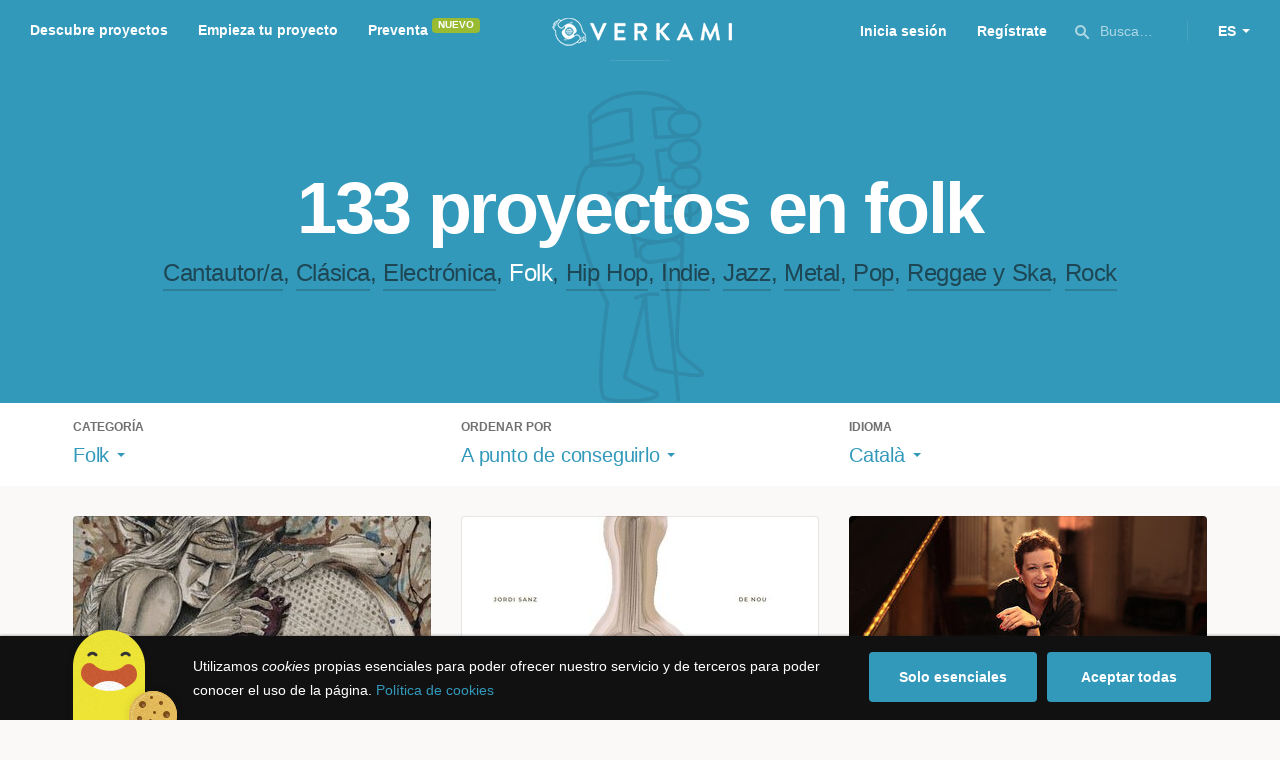

--- FILE ---
content_type: text/html; charset=utf-8
request_url: https://www.verkami.com/discover/projects/by/almost_funded/category/14-folk/locale/ca/location/ChIJf9M750jgphIRr6pZ0qIu06A
body_size: 15739
content:
<!doctype html>
  <head>
    <meta name="csrf-param" content="authenticity_token" />
<meta name="csrf-token" content="EI0MqUo4Z19QwnxY18cVrKs27bGS-f_IIyUMtjX9QFhnjWUaJVM420WkSVShyBV840dg6Wpd0IMmSvgbbBIA7Q" />
<meta charset="utf-8"></meta>
<meta http-equiv="Content-Type" content="text/html; charset=utf-8"></meta>
<meta http-equiv="X-UA-Compatible" content="IE=edge,chrome=1"></meta>
<meta name="language" content="es"></meta>
<meta name="viewport" content="width=device-width, initial-scale=1"></meta>

<link rel="alternate" type="application/atom+xml" href="https://www.verkami.com/blog.atom"></link><link rel="search" type="application/opensearchdescription+xml" href="/opensearchdescription.xml"></link>
	<link rel="apple-touch-icon" sizes="57x57" href="/assets/favicon/apple-icon-57x57-d9183b012de711fd23bf1e7c4b971433d31356a552f0d4a726185f8d51b8c10d.png"></link>	<link rel="apple-touch-icon" sizes="60x60" href="/assets/favicon/apple-icon-60x60-042ccc6ddadfec6fa2db477e1f260dbe1e28bd3e93f56928e5f5a25409d04bed.png"></link>	<link rel="apple-touch-icon" sizes="72x72" href="/assets/favicon/apple-icon-72x72-8a6e9c4e262d6f74647fb194da671a0ad7e6e1d48ea1a90681015afe10c5b297.png"></link>	<link rel="apple-touch-icon" sizes="76x76" href="/assets/favicon/apple-icon-76x76-d1da6c844d22f5fc3b2aaede0f28363878c4f2f5d174ef77e1dbb906defcc841.png"></link>	<link rel="apple-touch-icon" sizes="114x114" href="/assets/favicon/apple-icon-114x114-2e74a51c7a467843bc7960bd295ac7e5f8049ad809c7ce7e0cf41de5912d573b.png"></link>	<link rel="apple-touch-icon" sizes="120x120" href="/assets/favicon/apple-icon-120x120-b495fcaaab9440d46f9ea48e092423a2c48fd1188dfacbdbdc2eff8d93a6c5ec.png"></link>	<link rel="apple-touch-icon" sizes="144x144" href="/assets/favicon/apple-icon-144x144-31b49d04dd476bfc76b798bd3df03c7a388c726830fdd804320c621e80de6f14.png"></link>	<link rel="apple-touch-icon" sizes="152x152" href="/assets/favicon/apple-icon-152x152-0d8f837238c8f774629476179709bcafb5dc7b07da455bb585d1823949913f3f.png"></link>	<link rel="apple-touch-icon" sizes="180x180" href="/assets/favicon/apple-icon-180x180-2d2328ae873789cf6d4cf9af552e2069d0220e4080297e05a31dffe4752c4fb8.png"></link>
<link rel="icon" type="image/png" sizes="192x192" href="/assets/favicon/android-icon-192x192-f136be9461566a820d2a27ac988e027d9a30d7f8d3f18cedeba8adfa9bc9a4f8.png"></link>  <link rel="icon" type="image/png" sizes="96x96" href="/assets/favicon/favicon-96x96-8b849fe6aadc61c6d3c435163c7fcb5d1690d0458c8a74c9c88e6367a2a41ebf.png"></link>  <link rel="icon" type="image/png" sizes="32x32" href="/assets/favicon/favicon-32x32-b6cc87bbcaa1ab3ba5d2b8d8aa886e98e886237bc70a7f2afac03d28c1ca02b7.png"></link>  <link rel="icon" type="image/png" sizes="16x16" href="/assets/favicon/favicon-16x16-04b5f5b4285239c7decee08938813900696c4203fad236aacb10c7d6cca1ae00.png"></link><link rel="shortcut icon" href="/assets/favicon/favicon-32x32-b6cc87bbcaa1ab3ba5d2b8d8aa886e98e886237bc70a7f2afac03d28c1ca02b7.png"></link><link rel="manifest" href="/manifest.json"></link>
<meta name="msapplication-TileImage" content="/assets/favicon/ms-icon-144x144-31b49d04dd476bfc76b798bd3df03c7a388c726830fdd804320c621e80de6f14.png"></meta><meta name="msapplication-TileColor" content="#3399bb">
<meta name="theme-color" content="#3399bb">

<title>Música — Verkami</title>
<meta name="description" content="Todos los crowdfundings de rock, indie, metal, folk, pop, ska, reggae, clássica, jazz, hip hop, electrónica... descúbrelos!" />
<meta property="fb:app_id" content="411307578942555" />
<meta name="keywords" content="crowdfunding, crowdfunding españa, crowdfunding websites, micromecenazgo, micromecenas, patrocinio, crowd funding, crowdfunding sites, crowdfunding español, crowdfunding madrid, crowdfunding basco, crowdfunding euskera, crowdfunding euskara, crowdfunding euskadi, crowdfunding galego, crowdfunding galicia, crowdfunding euskal herria, crowdfunding valencia, crowdfunding catalunya, crowdfunding barcelona, crowdfunding girona, crowdfunding lleida, crowdfunding tarragona, crowdfunding catala, crowdfunding cultural, crowdfunding europa, crowdfunding europe, crowdfunding musica, crowdfunding musica españa, crowdfunding mejores paginas, crowdfunding libros, crowdfunding llibres, crowdfunding literario, crowdfunding juegos, crowdfunding juegos de mesa, crowdfunding juego de rol, crowdfunding games, crowdfunding grupos de musica, crowdfunding ideas, crowdfunding inventos, crowdfunding moda, crowdfunding diseño, crowdfunding proyectos, crowdfunding audiovisual, crowdfunding cine, crowdfunding como funciona, crowdfunding comic, crowdfunding comics, crowdfunding campañas, crowdfunding artistas, crowdfunding platform, crowdfunding fotografia, plataforma de crowdfunding, micromecenatge, financiar libro, financiar disco, financiar proyecto, financiar idea, consultor de crowdfunding, asesoria crowdfunding, asesoramiento crowdfunding, assessorament crowdfunding, campanya crowdfunding, financiacion colectiva, crowdfunding recompensa" />
<meta property="og:description" content="Todos los crowdfundings de rock, indie, metal, folk, pop, ska, reggae, clássica, jazz, hip hop, electrónica... descúbrelos!" />
<meta property="og:image" content="https://www.verkami.com/assets/meta/categories/music_facebook-d9be8d3e9445f6bb0eb5ceff998b1498604867fe889d20374d558aee196bab6d.jpg" />
<meta property="og:title" content="Música — Verkami" />
<meta property="og:url" content="https://www.verkami.com/browse/category/14" />
<meta name="title" content="Música — Verkami" />
<meta name="twitter:card" content="summary_large_image" />
<meta name="twitter:description" content="Todos los crowdfundings de rock, indie, metal, folk, pop, ska, reggae, clássica, jazz, hip hop, electrónica... descúbrelos!" />
<meta name="twitter:image" content="https://www.verkami.com/assets/meta/categories/music_twitter-d9be8d3e9445f6bb0eb5ceff998b1498604867fe889d20374d558aee196bab6d.jpg" />
<meta name="twitter:site" content="@verkami" />
<meta name="twitter:title" content="Música — Verkami" />
<meta name="twitter:url" content="https://www.verkami.com/browse/category/14" />


    <!-- Stylesheets -->
    <link rel="stylesheet" href="/assets/styles-d2185d548948653ccfd8015205484967e27b0588463bfe8354504b4b143a2dce.css" />

    <!-- Javascripts -->
    <script src="/assets/main-3dfcb58d712e7cb417fc6040e77af32ce030ff685d844c0c9d0d650f7506a723.js"></script>
    
    
    
    
  </head>


  <body class="browse">
    
    <div class="bar bar--warning g g--full js-bar js-ie-warning bar--hidden">
  <div class="g">
    <p>
      ❗️Para poder utilizar Verkami <strong>debes hacerlo desde otro navegador</strong>. Instala o entra desde: Microsoft Edge, <a href="https://www.google.es/chrome/browser/desktop/" target="_blank">Chrome</a> o <a href="https://www.mozilla.org/es-ES/firefox/new/" target="_blank">Firefox</a>. Microsoft ha dejado de actualizar el navegador Internet Explorer que estás utilizando y ha dejado de ser compatible con la mayoría de sitios web.
    </p>
  </div>
</div>
    
    

    
    
    
    
    

    <div class="container g g--full js-container">
      <header class="header g g--full header--alternative">
  <div class="header-toggle hide--md js-navigation-toggle">
  <span class="header-toggle__lines"></span>
</div>

<div class="hide--md">
  <a class="header__logo--imagotype" href="/">Verkami</a>
</div>

<div class="header__search hide--md js-search-trigger">
  <span class="icon icon--search icon--opacity--dark icon--size--s"></span>
</div>

<div class="header__overlay hide--md">
  <div class="header__overlay__inner js-navigation-wrapper">
    <nav class="header__nav header__nav--primary g">
      <ul class="navigation">
        <li class="navigation__item">
          <a href="/discover/in_progress">Descubre proyectos</a>
        </li>
        <li class="navigation__item">
          <a href="/starting">Empieza tu proyecto</a>
        </li>
        <li class="navigation__item">
          <a href="/discover/presales_in_progress">Preventa</a>
          <span class="pill pill--new">
            Nuevo
          </span>
        </li>
      </ul>
    </nav>

    <nav class="header__nav header__nav--secondary g">
          <a class="button button--outline" href="/auth">Inicia sesión</a>
          <a class="button button--outline" href="/auth">Regístrate</a>

      <div class="header__language">
        <div class="dropdown dropdown--reverse js-dropdown">
  <div class="dropdown__trigger js-dropdown-trigger">
    ES
  </div>

  <div class="dropdown__box js-dropdown-box">
    <ul class="dropdown__list">
        <li class="dropdown__list__item">
          <a href="/change_lang?lang=es">Castellano</a>
        </li>
        <li class="dropdown__list__item">
          <a href="/change_lang?lang=ca">Català</a>
        </li>
        <li class="dropdown__list__item">
          <a href="/change_lang?lang=eu">Euskara</a>
        </li>
        <li class="dropdown__list__item">
          <a href="/change_lang?lang=gl">Galego</a>
        </li>
        <li class="dropdown__list__item">
          <a href="/change_lang?lang=en">English</a>
        </li>
    </ul>
  </div>
</div>

      </div>
    </nav>
  </div>
</div>

  <nav class="header__nav header__nav--primary g__col--md--6 hide--xs hide--sm">
  <ul class="navigation navigation--inline">
    <li class="navigation__item">
      <a href="/discover/in_progress">Descubre proyectos</a>
    </li>

    <li class="navigation__item">
      <a href="/starting">Empieza tu proyecto</a>
    </li>

    <li class="navigation__item">
      <a href="/discover/presales_in_progress">Preventa</a>
      <span class="pill pill--new">
        Nuevo
      </span>
    </li>
  </ul>
</nav>

<div class="hide--xs hide--sm">
  <a class="header__logo--imagotype" href="/">Verkami</a>
</div>

<nav class="header__nav header__nav--secondary g__col--md--6 hide--xs hide--sm">
  <ul class="navigation navigation--inline">
        <li class="navigation__item">
          <a href="/auth">Inicia sesión</a>
        </li>
        <li class="navigation__item">
          <a href="/auth">Regístrate</a>
        </li>

  </ul>

  <div class="header__search js-search-trigger">
    <span class="icon icon--search icon--opacity--dark icon--size--s"></span>
    Busca…
  </div>

  <div class="header__language">
    <div class="dropdown dropdown--reverse js-dropdown">
  <div class="dropdown__trigger js-dropdown-trigger">
    ES
  </div>

  <div class="dropdown__box js-dropdown-box">
    <ul class="dropdown__list">
        <li class="dropdown__list__item">
          <a href="/change_lang?lang=es">Castellano</a>
        </li>
        <li class="dropdown__list__item">
          <a href="/change_lang?lang=ca">Català</a>
        </li>
        <li class="dropdown__list__item">
          <a href="/change_lang?lang=eu">Euskara</a>
        </li>
        <li class="dropdown__list__item">
          <a href="/change_lang?lang=gl">Galego</a>
        </li>
        <li class="dropdown__list__item">
          <a href="/change_lang?lang=en">English</a>
        </li>
    </ul>
  </div>
</div>

  </div>
</nav>

<div class="header__search hide--md js-search-trigger">
  <span class="icon icon--search icon--opacity--dark icon--size--s"></span>
</div>

</header>

<div class="search js-search">
  <div class="search__close js-search-close">
    <div class="search__close__cross"></div>
  </div>

  <div class="search__wrapper g">
    <form class="search__field form-item form-text g__col--xs--12 g__col--sm--12 g__col--md--12 js-search-form" action="/discover/search" accept-charset="UTF-8" method="post"><input type="hidden" name="authenticity_token" value="qOArI9NZr-ZT91nQDRCXibrdKho8v7cVjLXwG6yKES9sp-QOsNL3n9wfv8kzmUzfoRSp8rFechRNFbN3K9QeCg" autocomplete="off" />
      <label class="js-search-label" for="search_query">
        <span><strong>Buscar proyectos, categorías o tags</strong></span>
        <span><span class="translation_missing" title="translation missing: es.nova.shared.header.search.full_results">Full Results</span></span>
      </label>
      <input type="text" name="term" id="search_query" class="js-search-field" placeholder="Buscar…" autocomplete="off" data-search-source="/discover/search/by/almost_funded/category/14-folk/locale/ca/location/ChIJf9M750jgphIRr6pZ0qIu06A.json" />

      <span class="icon icon--search--white icon--opacity--dark icon--size--m"></span>
      <span class="icon icon--spinner"></span>
</form>
    <div class="search__results g__col--xs--12 g__col--sm--12 g__col--md--12 js-search-wrapper">
      <div class="search__results__empty js-search-empty">
        <p>No hay proyectos en marcha, categorías o tags con esta búsqueda...</p>
<p>Pulsa <strong>‘Enter’</strong> para buscar entre todos los proyectos :)</p>
      </div>

      <div class="search__results__group g__col--xs--12 g__col--sm--6 g__col--md--6 js-search-projects">
        <h3 class="search__results__group__title">
          Proyectos en marcha
        </h3>

        <ul class="search__results__group__list js-search-results"></ul>
      </div>

      <div class="search__results__group g__col--xs--12 g__col--sm--6 g__col--md--6 js-search-categories">
        <h3 class="search__results__group__title">
          Categorías y Tags
        </h3>

        <ul class="search__results__group__list js-search-results"></ul>
      </div>
    </div>
  </div>
</div>


      <section class="browse-hero browse-hero--alternative browse-hero--illustration g--full">
  <div class="browse-hero__background">
    <img class="js-svg" src="/assets/illustrations/illustration--category--music-69c4f21481c54ec5765fdca7cbaffd73fd0d1942c67e4cfb89a2dcb6923e447b.svg" alt="Folk">
  </div>

  <div class="browse-hero__inner g">
    <h1 class="browse-hero__title heading heading--xl g__col--xs--12 g__col--sm--12 g__col--md--12">
      133 proyectos en folk

    </h1>

    <p class="browse-hero__content g__col--xs--12 g__col--sm--12 g__col--md--12">
      <a class="browse-hero__tag" href="/discover/projects/by/almost_funded/category/11-cantautora/locale/ca">Cantautor/a</a>, <a class="browse-hero__tag" href="/discover/projects/by/almost_funded/category/12-clasica/locale/ca">Clásica</a>, <a class="browse-hero__tag" href="/discover/projects/by/almost_funded/category/13-electronica/locale/ca">Electrónica</a>, <span class="browse-hero__tag browse-hero__tag--active">Folk</span>, <a class="browse-hero__tag" href="/discover/projects/by/almost_funded/category/15-hip-hop/locale/ca">Hip Hop</a>, <a class="browse-hero__tag" href="/discover/projects/by/almost_funded/category/16-indie/locale/ca">Indie</a>, <a class="browse-hero__tag" href="/discover/projects/by/almost_funded/category/17-jazz/locale/ca">Jazz</a>, <a class="browse-hero__tag" href="/discover/projects/by/almost_funded/category/18-metal/locale/ca">Metal</a>, <a class="browse-hero__tag" href="/discover/projects/by/almost_funded/category/19-pop/locale/ca">Pop</a>, <a class="browse-hero__tag" href="/discover/projects/by/almost_funded/category/21-reggae-y-ska/locale/ca">Reggae y Ska</a>, <a class="browse-hero__tag" href="/discover/projects/by/almost_funded/category/20-rock/locale/ca">Rock</a>
    </p>
  </div>
</section>

<section class="browse-bar bar g g--full g--light js-sticky js-sticky-mobile js-filters">
  <div class="g">
    <button class="browse-bar__trigger hide--sm hide--md js-filters-trigger">
      <span>Mostrar filtros</span>

      <span>Ocultar filtros</span>
    </button>

    <div class="browse-bar__filters js-filters-content">
      <div class="browse-bar__category filter g__col--xs--12 g__col--sm--4 g__col--md--4">
  <div class="heading heading--xs">
    Categoría
  </div>

  <div class="dropdown js-dropdown">
    <div class="dropdown__trigger js-dropdown-trigger">
      <span class="dropdown__trigger__inner">
          Folk
      </span>
    </div>

    <div class="dropdown__box js-dropdown-box">
      <ul class="dropdown__list js-dropdown-list">
        <li class="dropdown__list__item">
          <a href="/discover/projects/by/almost_funded/locale/ca">Todas las categorías</a>        </li>
          <li class="dropdown__list__item ">
            <a href="/discover/projects/by/almost_funded/category/43-alimentacion/locale/ca">Alimentación</a>          </li>
          <li class="dropdown__list__item dropdown__list__item--has-aside">
            <a href="/discover/projects/by/almost_funded/category/1-arte/locale/ca">Arte</a>              <ul class="dropdown__list js-dropdown-aside">
                  <li class="dropdown__list__item">
                    <a href="/discover/projects/by/almost_funded/category/2-escultura/locale/ca">Escultura</a>                  </li>
                  <li class="dropdown__list__item">
                    <a href="/discover/projects/by/almost_funded/category/4-performance/locale/ca">Performance</a>                  </li>
                  <li class="dropdown__list__item">
                    <a href="/discover/projects/by/almost_funded/category/3-pintura/locale/ca">Pintura</a>                  </li>
              </ul>
          </li>
          <li class="dropdown__list__item dropdown__list__item--has-aside">
            <a href="/discover/projects/by/almost_funded/category/5-artes-escenicas/locale/ca">Artes Escénicas</a>              <ul class="dropdown__list js-dropdown-aside">
                  <li class="dropdown__list__item">
                    <a href="/discover/projects/by/almost_funded/category/6-circo/locale/ca">Circo</a>                  </li>
                  <li class="dropdown__list__item">
                    <a href="/discover/projects/by/almost_funded/category/7-danza/locale/ca">Danza</a>                  </li>
                  <li class="dropdown__list__item">
                    <a href="/discover/projects/by/almost_funded/category/9-teatro/locale/ca">Teatro</a>                  </li>
                  <li class="dropdown__list__item">
                    <a href="/discover/projects/by/almost_funded/category/8-teatro-musical/locale/ca">Teatro musical</a>                  </li>
              </ul>
          </li>
          <li class="dropdown__list__item ">
            <a href="/discover/projects/by/almost_funded/category/45-ciencia-y-tecnologia/locale/ca">Ciencia y Tecnología</a>          </li>
          <li class="dropdown__list__item dropdown__list__item--has-aside">
            <a href="/discover/projects/by/almost_funded/category/26-comunitario/locale/ca">Comunitario</a>              <ul class="dropdown__list js-dropdown-aside">
                  <li class="dropdown__list__item">
                    <a href="/discover/projects/by/almost_funded/category/27-fiestas-populares/locale/ca">Fiestas Populares</a>                  </li>
              </ul>
          </li>
          <li class="dropdown__list__item ">
            <a href="/discover/projects/by/almost_funded/category/36-comic/locale/ca">Cómic</a>          </li>
          <li class="dropdown__list__item ">
            <a href="/discover/projects/by/almost_funded/category/44-diseno/locale/ca">Diseño</a>          </li>
          <li class="dropdown__list__item dropdown__list__item--has-aside">
            <a href="/discover/projects/by/almost_funded/category/37-film/locale/ca">Film</a>              <ul class="dropdown__list js-dropdown-aside">
                  <li class="dropdown__list__item">
                    <a href="/discover/projects/by/almost_funded/category/38-animacion/locale/ca">Animación</a>                  </li>
                  <li class="dropdown__list__item">
                    <a href="/discover/projects/by/almost_funded/category/40-cortometraje/locale/ca">Cortometraje</a>                  </li>
                  <li class="dropdown__list__item">
                    <a href="/discover/projects/by/almost_funded/category/39-documental/locale/ca">Documental</a>                  </li>
                  <li class="dropdown__list__item">
                    <a href="/discover/projects/by/almost_funded/category/41-largometraje/locale/ca">Largometraje</a>                  </li>
                  <li class="dropdown__list__item">
                    <a href="/discover/projects/by/almost_funded/category/42-webserie/locale/ca">Webserie</a>                  </li>
              </ul>
          </li>
          <li class="dropdown__list__item ">
            <a href="/discover/projects/by/almost_funded/category/22-fotografia/locale/ca">Fotografía</a>          </li>
          <li class="dropdown__list__item dropdown__list__item--has-aside">
            <a href="/discover/projects/by/almost_funded/category/23-juegos/locale/ca">Juegos</a>              <ul class="dropdown__list js-dropdown-aside">
                  <li class="dropdown__list__item">
                    <a href="/discover/projects/by/almost_funded/category/24-juegos-de-mesa/locale/ca">Juegos de mesa</a>                  </li>
                  <li class="dropdown__list__item">
                    <a href="/discover/projects/by/almost_funded/category/47-juegos-de-rol/locale/ca">Juegos de rol</a>                  </li>
                  <li class="dropdown__list__item">
                    <a href="/discover/projects/by/almost_funded/category/25-videojuegos/locale/ca">Videojuegos</a>                  </li>
              </ul>
          </li>
          <li class="dropdown__list__item dropdown__list__item--has-aside">
            <a href="/discover/projects/by/almost_funded/category/10-musica/locale/ca">Música</a>              <ul class="dropdown__list js-dropdown-aside">
                  <li class="dropdown__list__item">
                    <a href="/discover/projects/by/almost_funded/category/11-cantautora/locale/ca">Cantautor/a</a>                  </li>
                  <li class="dropdown__list__item">
                    <a href="/discover/projects/by/almost_funded/category/12-clasica/locale/ca">Clásica</a>                  </li>
                  <li class="dropdown__list__item">
                    <a href="/discover/projects/by/almost_funded/category/13-electronica/locale/ca">Electrónica</a>                  </li>
                  <li class="dropdown__list__item">
                    <a href="/discover/projects/by/almost_funded/category/14-folk/locale/ca">Folk</a>                  </li>
                  <li class="dropdown__list__item">
                    <a href="/discover/projects/by/almost_funded/category/15-hip-hop/locale/ca">Hip Hop</a>                  </li>
                  <li class="dropdown__list__item">
                    <a href="/discover/projects/by/almost_funded/category/16-indie/locale/ca">Indie</a>                  </li>
                  <li class="dropdown__list__item">
                    <a href="/discover/projects/by/almost_funded/category/17-jazz/locale/ca">Jazz</a>                  </li>
                  <li class="dropdown__list__item">
                    <a href="/discover/projects/by/almost_funded/category/18-metal/locale/ca">Metal</a>                  </li>
                  <li class="dropdown__list__item">
                    <a href="/discover/projects/by/almost_funded/category/19-pop/locale/ca">Pop</a>                  </li>
                  <li class="dropdown__list__item">
                    <a href="/discover/projects/by/almost_funded/category/21-reggae-y-ska/locale/ca">Reggae y Ska</a>                  </li>
                  <li class="dropdown__list__item">
                    <a href="/discover/projects/by/almost_funded/category/20-rock/locale/ca">Rock</a>                  </li>
              </ul>
          </li>
          <li class="dropdown__list__item dropdown__list__item--has-aside">
            <a href="/discover/projects/by/almost_funded/category/28-publicaciones/locale/ca">Publicaciones</a>              <ul class="dropdown__list js-dropdown-aside">
                  <li class="dropdown__list__item">
                    <a href="/discover/projects/by/almost_funded/category/35-artbook/locale/ca">Artbook</a>                  </li>
                  <li class="dropdown__list__item">
                    <a href="/discover/projects/by/almost_funded/category/32-libro-infantil/locale/ca">Libro infantil</a>                  </li>
                  <li class="dropdown__list__item">
                    <a href="/discover/projects/by/almost_funded/category/29-libros/locale/ca">Libros</a>                  </li>
                  <li class="dropdown__list__item">
                    <a href="/discover/projects/by/almost_funded/category/46-literatura/locale/ca">Literatura</a>                  </li>
                  <li class="dropdown__list__item">
                    <a href="/discover/projects/by/almost_funded/category/33-periodismo/locale/ca">Periodismo</a>                  </li>
                  <li class="dropdown__list__item">
                    <a href="/discover/projects/by/almost_funded/category/31-poesia/locale/ca">Poesía</a>                  </li>
                  <li class="dropdown__list__item">
                    <a href="/discover/projects/by/almost_funded/category/34-radio-y-podcast/locale/ca">Radio y Podcast</a>                  </li>
                  <li class="dropdown__list__item">
                    <a href="/discover/projects/by/almost_funded/category/30-revistas/locale/ca">Revistas</a>                  </li>
              </ul>
          </li>
      </ul>
    </div>
  </div>
</div>

      <div class="filter g__col--xs--12 g__col--sm--4 g__col--md--4">
  <div class="heading heading--xs">
    Ordenar por
  </div>

  <div class="dropdown js-dropdown">
    <div class="dropdown__trigger js-dropdown-trigger">
      <span class="dropdown__trigger__inner">
        A punto de conseguirlo
      </span>
    </div>

    <div class="dropdown__box js-dropdown-box">
      <ul class="dropdown__list">
        <li class="dropdown__list__item">
          <a href="/discover/projects/by/popularity/category/14-folk/locale/ca">Son tendencia</a>
        </li>

          <li class="dropdown__list__item">
            <a href="/discover/projects/by/ending_soon/category/14-folk/locale/ca">No te los pierdas</a>
          </li>

          <li class="dropdown__list__item">
            <a href="/discover/projects/by/almost_funded/category/14-folk/locale/ca">A punto de conseguirlo</a>
          </li>

        <li class="dropdown__list__item">
          <a href="/discover/projects/by/most_recent/category/14-folk/locale/ca">Más recientes</a>
        </li>

        <li class="dropdown__list__item">
          <a href="/discover/projects/by/money_raised/category/14-folk/locale/ca">Recaudación</a>
        </li>
      </ul>
    </div>
  </div>
</div>

      <div class="filter g__col--xs--12 g__col--sm--4 g__col--md--4">
  <div class="heading heading--xs">
    Idioma
  </div>

  <div class="dropdown js-dropdown">
    <div class="dropdown__trigger js-dropdown-trigger">
      <span class="dropdown__trigger__inner">
          Català
      </span>
    </div>

    <div class="dropdown__box js-dropdown-box">
      <ul class="dropdown__list">
        <li class="dropdown__list__item">
          <a href="/discover/projects/by/almost_funded/category/14-folk">Todos los idiomas</a>
        </li>
          <li class="dropdown__list__item">
             <a href="/discover/projects/by/almost_funded/category/14-folk/locale/es">Castellano</a>
          </li>
          <li class="dropdown__list__item">
             <a href="/discover/projects/by/almost_funded/category/14-folk/locale/ca">Català</a>
          </li>
          <li class="dropdown__list__item">
             <a href="/discover/projects/by/almost_funded/category/14-folk/locale/eu">Euskara</a>
          </li>
          <li class="dropdown__list__item">
             <a href="/discover/projects/by/almost_funded/category/14-folk/locale/gl">Galego</a>
          </li>
          <li class="dropdown__list__item">
             <a href="/discover/projects/by/almost_funded/category/14-folk/locale/ast">Asturianu</a>
          </li>
          <li class="dropdown__list__item">
             <a href="/discover/projects/by/almost_funded/category/14-folk/locale/it">Italiano</a>
          </li>
          <li class="dropdown__list__item">
             <a href="/discover/projects/by/almost_funded/category/14-folk/locale/de">Deutsch</a>
          </li>
          <li class="dropdown__list__item">
             <a href="/discover/projects/by/almost_funded/category/14-folk/locale/en">English</a>
          </li>
      </ul>
    </div>
  </div>
</div>

    </div>
  </div>
</section>


  <div class="browse-cards g js-cards js-paginator">
      <article class="card js-card card--published g__col--xs--12 g__col--sm--6 g__col--md--4">
  <a href="/projects/42462-el-batec-de-lilla-primer-disc-de-sedac">
    <div class="card__cover card__cover--img">
      <img srcset="https://dg9aaz8jl1ktt.cloudfront.net/the_files/107394/project_thumbnail.jpg?1766406908 2x" alt="&quot;El Batec de l&#39;Illa&quot; – Primer disc de SedaÇ" width="358" height="202" src="https://dg9aaz8jl1ktt.cloudfront.net/the_files/107394/project_thumbnail.jpg?1766406908" />
    </div>


    <div class="card__content">
      <h3 class="card__title heading heading--s">
        &quot;El Batec de l&#39;Illa&quot; – Primer disc de SedaÇ
      </h3>

      <div class="card__description">
        Ajuda&#39;ns a fer bategar la nostra música. Escolta, compra el nostre CD. T&#39;esperam el 15/03-12:00h al Poble d’Alcúdia. Gràcies de tot cor!
      </div>

      <div class="card__tags js-card-tags">
        <strong>Folk</strong>
      </div>
    </div>

    
  
    <div class="progress">
      <div class="progress__fill" style="width: 34%;">
        <span class="progress__fill__value   ">
          34%
        </span>
      </div>
    </div>



    <div class="card__counters">
      <div class="counter">
        <div class="counter__value">
          13
        </div>

        <div class="counter__unit">
          días
        </div>
      </div>

      <div class="counter">
        <div class="counter__value">
          1.910€
        </div>

        <div class="counter__unit">
          De 5.500€
        </div>
      </div>
    </div>
</a>
</article>

  <article class="card js-card card--presale_closed g__col--xs--12 g__col--sm--6 g__col--md--4">
  <a href="/projects/41966-grabacion-cd-jordi-sanz-de-nou-vol-1-boleros">
    <div class="card__cover card__cover--img">
      <img srcset="https://dg9aaz8jl1ktt.cloudfront.net/the_files/106792/project_thumbnail.jpg?1761925899 2x" alt="Grabación CD: Jordi Sanz &quot;de nou&quot;. Vol 1: Boleros" width="358" height="202" src="https://dg9aaz8jl1ktt.cloudfront.net/the_files/106792/project_thumbnail.jpg?1761925899" />
    </div>


    <div class="card__content">
      <h3 class="card__title heading heading--s">
        Grabación CD: Jordi Sanz &quot;de nou&quot;. Vol 1: Boleros
      </h3>

      <div class="card__description">
        Grabación de 11 Boleros valencianos planteados desde una nueva perspectiva. Con una nueva instrumentación y con los arreglos de Carles Dénia
      </div>

      <div class="card__tags js-card-tags">
        <strong>Folk</strong>
      </div>
    </div>

    
  

<div class="feedback feedback--successful">
    <span class="progress__fill__value feedback__progress hide--xs hide--sm">
      103%
    </span>
  <div class="feedback__inner">
    Proyecto conseguido el 31 Diciembre 2025 — ¡Preventa cerrada!
  </div>
</div>


    <div class="card__counters">
      <div class="counter">
        <div class="counter__value">
          51
        </div>

        <div class="counter__unit">
          Aportaciones
        </div>
      </div>

      <div class="counter">
        <div class="counter__value">
          1.540€
        </div>

        <div class="counter__unit">
          De 1.500€
        </div>
      </div>
    </div>
</a>
</article>

  <article class="card js-card card--successful g__col--xs--12 g__col--sm--6 g__col--md--4">
  <a href="/projects/41603-la-invisible-belleza-nuevo-disco-y-libro-de-sandra-rehder">
    <div class="card__cover card__cover--img">
      <img srcset="https://dg9aaz8jl1ktt.cloudfront.net/the_files/106064/project_thumbnail.jpg?1758103693 2x" alt="&quot;La invisible belleza&quot; nuevo disco y libro de Sandra Rehder" width="358" height="202" src="https://dg9aaz8jl1ktt.cloudfront.net/the_files/106064/project_thumbnail.jpg?1758103693" />
    </div>


    <div class="card__content">
      <h3 class="card__title heading heading--s">
        &quot;La invisible belleza&quot; nuevo disco y libro de Sandra Rehder
      </h3>

      <div class="card__description">
        Décima producción discográfica, con la participación de grandes músicos de la escena cultural, y edición de su tercer libro de poesía.
      </div>

      <div class="card__tags js-card-tags">
        <strong>Folk</strong>
          / Poesía
      </div>
    </div>

    
  

<div class="feedback feedback--successful">
    <span class="progress__fill__value feedback__progress hide--xs hide--sm">
      102%
    </span>
  <div class="feedback__inner">
    Proyecto conseguido el 17 Noviembre 2025 🎉
  </div>
</div>


    <div class="card__counters">
      <div class="counter">
        <div class="counter__value">
          69
        </div>

        <div class="counter__unit">
          Aportaciones
        </div>
      </div>

      <div class="counter">
        <div class="counter__value">
          4.520€
        </div>

        <div class="counter__unit">
          De 4.440€
        </div>
      </div>
    </div>
</a>
</article>

  <article class="card js-card card--successful g__col--xs--12 g__col--sm--6 g__col--md--4">
  <a href="/projects/41133-anem-anem-anant">
    <div class="card__cover card__cover--img">
      <img srcset="https://dg9aaz8jl1ktt.cloudfront.net/the_files/104727/project_thumbnail.jpg?1748617280 2x" alt="Anem anem anant " width="358" height="202" src="https://dg9aaz8jl1ktt.cloudfront.net/the_files/104727/project_thumbnail.jpg?1748617280" />
    </div>


    <div class="card__content">
      <h3 class="card__title heading heading--s">
        Anem anem anant 
      </h3>

      <div class="card__description">
        &quot;Anem anem anant&quot; és lo nou disc de la Coral Mans Manetes: 15 minyons i minyones entre 8 i 13 anys que canten en català de l&#39;Alguer. 
      </div>

      <div class="card__tags js-card-tags">
        <strong>Folk</strong>
      </div>
    </div>

    
  

<div class="feedback feedback--successful">
    <span class="progress__fill__value feedback__progress hide--xs hide--sm">
      171%
    </span>
  <div class="feedback__inner">
    Proyecto conseguido el 04 Agosto 2025 🎉
  </div>
</div>


    <div class="card__counters">
      <div class="counter">
        <div class="counter__value">
          84
        </div>

        <div class="counter__unit">
          Aportaciones
        </div>
      </div>

      <div class="counter">
        <div class="counter__value">
          6.400€
        </div>

        <div class="counter__unit">
          De 3.740€
        </div>
      </div>
    </div>
</a>
</article>

  <article class="card js-card card--successful g__col--xs--12 g__col--sm--6 g__col--md--4">
  <a href="/projects/39893-la-santa-espina-remake-i-el-sardaxou-electronic">
    <div class="card__cover card__cover--img">
      <img srcset="https://dg9aaz8jl1ktt.cloudfront.net/the_files/104081/project_thumbnail.jpg?1744735978 2x" alt="La Santa Espina Remake i el Sardaxou Electrònic" width="358" height="202" src="https://dg9aaz8jl1ktt.cloudfront.net/the_files/104081/project_thumbnail.jpg?1744735978" />
    </div>


    <div class="card__content">
      <h3 class="card__title heading heading--s">
        La Santa Espina Remake i el Sardaxou Electrònic
      </h3>

      <div class="card__description">
        Edició 2 disc + 2 USB amb sardanes versionant les partitures més conegudes al ritme i el tempo de sardana incorporant bases electròniques.
      </div>

      <div class="card__tags js-card-tags">
        <strong>Folk</strong>
          / Sardana
      </div>
    </div>

    
  

<div class="feedback feedback--successful">
    <span class="progress__fill__value feedback__progress hide--xs hide--sm">
      105%
    </span>
  <div class="feedback__inner">
    Proyecto conseguido el 02 Junio 2025 🎉
  </div>
</div>


    <div class="card__counters">
      <div class="counter">
        <div class="counter__value">
          49
        </div>

        <div class="counter__unit">
          Aportaciones
        </div>
      </div>

      <div class="counter">
        <div class="counter__value">
          2.620€
        </div>

        <div class="counter__unit">
          De 2.500€
        </div>
      </div>
    </div>
</a>
</article>

  <article class="card js-card card--successful g__col--xs--12 g__col--sm--6 g__col--md--4">
  <a href="/projects/40644-rondinaires-illustrats-segon-disc-del-grup-filibusters">
    <div class="card__cover card__cover--img">
      <img srcset="https://dg9aaz8jl1ktt.cloudfront.net/the_files/104075/project_thumbnail.jpg?1744723949 2x" alt="RONDINAIRES IL·LUSTRATS -  Segon disc del grup Filibusters " width="358" height="202" src="https://dg9aaz8jl1ktt.cloudfront.net/the_files/104075/project_thumbnail.jpg?1744723949" />
    </div>


    <div class="card__content">
      <h3 class="card__title heading heading--s">
        RONDINAIRES IL·LUSTRATS -  Segon disc del grup Filibusters 
      </h3>

      <div class="card__description">
        Campanya de finançament per a les despeses de gravació, edició,  mescles, disseny gràfic i material audiovisual del nostre segon disc
      </div>

      <div class="card__tags js-card-tags">
        <strong>Folk</strong>
      </div>
    </div>

    
  

<div class="feedback feedback--successful">
    <span class="progress__fill__value feedback__progress hide--xs hide--sm">
      102%
    </span>
  <div class="feedback__inner">
    Proyecto conseguido el 02 Junio 2025 🎉
  </div>
</div>


    <div class="card__counters">
      <div class="counter">
        <div class="counter__value">
          86
        </div>

        <div class="counter__unit">
          Aportaciones
        </div>
      </div>

      <div class="counter">
        <div class="counter__value">
          4.080€
        </div>

        <div class="counter__unit">
          De 4.000€
        </div>
      </div>
    </div>
</a>
</article>

  <article class="card js-card card--successful g__col--xs--12 g__col--sm--6 g__col--md--4">
  <a href="/projects/40105-primer-disc-dels-sonadors-sonats">
    <div class="card__cover card__cover--img">
      <img srcset="https://dg9aaz8jl1ktt.cloudfront.net/the_files/102921/project_thumbnail.jpg?1738184190 2x" alt="Primer disc dels Sonadors Sonats!" width="358" height="202" src="https://dg9aaz8jl1ktt.cloudfront.net/the_files/102921/project_thumbnail.jpg?1738184190" />
    </div>


    <div class="card__content">
      <h3 class="card__title heading heading--s">
        Primer disc dels Sonadors Sonats!
      </h3>

      <div class="card__description">
        Ajuda’ns a fer realitat la producció del nostre primer disc: amb la teva aportació podrem fer front a la despesa que suposarà!
      </div>

      <div class="card__tags js-card-tags">
        <strong>Folk</strong>
      </div>
    </div>

    
  

<div class="feedback feedback--successful">
    <span class="progress__fill__value feedback__progress hide--xs hide--sm">
      109%
    </span>
  <div class="feedback__inner">
    Proyecto conseguido el 05 Abril 2025 🎉
  </div>
</div>


    <div class="card__counters">
      <div class="counter">
        <div class="counter__value">
          124
        </div>

        <div class="counter__unit">
          Aportaciones
        </div>
      </div>

      <div class="counter">
        <div class="counter__value">
          6.565€
        </div>

        <div class="counter__unit">
          De 6.000€
        </div>
      </div>
    </div>
</a>
</article>

  <article class="card js-card card--successful g__col--xs--12 g__col--sm--6 g__col--md--4">
  <a href="/projects/40241-universals-el-nou-cd-de-la-maricel">
    <div class="card__cover card__cover--img">
      <img srcset="https://dg9aaz8jl1ktt.cloudfront.net/the_files/103072/project_thumbnail.jpg?1739537338 2x" alt="UNIVERSALS - El nou CD de la Maricel!" width="358" height="202" src="https://dg9aaz8jl1ktt.cloudfront.net/the_files/103072/project_thumbnail.jpg?1739537338" />
    </div>


    <div class="card__content">
      <h3 class="card__title heading heading--s">
        UNIVERSALS - El nou CD de la Maricel!
      </h3>

      <div class="card__description">
        Ens emocionarem  escoltant les obres inèdites dels dos darrers espectacles: &quot;El so de la Pau&quot; i &quot;Amunt el teló, la Maricel en acció&quot;.
      </div>

      <div class="card__tags js-card-tags">
        <strong>Música</strong>
          / Folk
      </div>
    </div>

    
  

<div class="feedback feedback--successful">
    <span class="progress__fill__value feedback__progress hide--xs hide--sm">
      108%
    </span>
  <div class="feedback__inner">
    Proyecto conseguido el 29 Marzo 2025 🎉
  </div>
</div>


    <div class="card__counters">
      <div class="counter">
        <div class="counter__value">
          62
        </div>

        <div class="counter__unit">
          Aportaciones
        </div>
      </div>

      <div class="counter">
        <div class="counter__value">
          1.299€
        </div>

        <div class="counter__unit">
          De 1.200€
        </div>
      </div>
    </div>
</a>
</article>

  <article class="card js-card card--presale_closed g__col--xs--12 g__col--sm--6 g__col--md--4">
  <a href="/projects/39236-bon-vent">
    <div class="card__cover card__cover--img">
      <img srcset="https://dg9aaz8jl1ktt.cloudfront.net/the_files/102837/project_thumbnail.jpg?1737550210 2x" alt="Bon Vent!" width="358" height="202" src="https://dg9aaz8jl1ktt.cloudfront.net/the_files/102837/project_thumbnail.jpg?1737550210" />
    </div>


    <div class="card__content">
      <h3 class="card__title heading heading--s">
        Bon Vent!
      </h3>

      <div class="card__description">
        Transmetem a les generacions del segle XXI l’esperit de l’univers de Xesco Boix | El projecte de música familiar impulsat per Ebri Knight
      </div>

      <div class="card__tags js-card-tags">
        <strong>Folk</strong>
          / Libro infantil, Infantil, Impacto positivo
      </div>
    </div>

    
  

<div class="feedback feedback--successful">
    <span class="progress__fill__value feedback__progress hide--xs hide--sm">
      136%
    </span>
  <div class="feedback__inner">
    Proyecto conseguido el 12 Enero 2025 — ¡Preventa cerrada!
  </div>
</div>


    <div class="card__counters">
      <div class="counter">
        <div class="counter__value">
          603
        </div>

        <div class="counter__unit">
          Aportaciones
        </div>
      </div>

      <div class="counter">
        <div class="counter__value">
          24.449€
        </div>

        <div class="counter__unit">
          De 18.000€
        </div>
      </div>
    </div>
</a>
</article>

  <article class="card js-card card--successful g__col--xs--12 g__col--sm--6 g__col--md--4">
  <a href="/projects/38555-de-cop-i-volta-nou-disc-de-brunzit">
    <div class="card__cover card__cover--img">
      <img srcset="https://dg9aaz8jl1ktt.cloudfront.net/the_files/100551/project_thumbnail.jpg?1718271545 2x" alt="De cop i volta, nou disc de Brunzit" width="358" height="202" src="https://dg9aaz8jl1ktt.cloudfront.net/the_files/100551/project_thumbnail.jpg?1718271545" />
    </div>


    <div class="card__content">
      <h3 class="card__title heading heading--s">
        De cop i volta, nou disc de Brunzit
      </h3>

      <div class="card__description">
        ‘De cop i volta’ és un disc ple de vivències, amb aires de terra endins i aromes mediterrànies que ens abelleix de compartir. Ballem?
      </div>

      <div class="card__tags js-card-tags">
        <strong>Folk</strong>
      </div>
    </div>

    
  

<div class="feedback feedback--successful">
    <span class="progress__fill__value feedback__progress hide--xs hide--sm">
      101%
    </span>
  <div class="feedback__inner">
    Proyecto conseguido el 21 Julio 2024 🎉
  </div>
</div>


    <div class="card__counters">
      <div class="counter">
        <div class="counter__value">
          116
        </div>

        <div class="counter__unit">
          Aportaciones
        </div>
      </div>

      <div class="counter">
        <div class="counter__value">
          6.590€
        </div>

        <div class="counter__unit">
          De 6.500€
        </div>
      </div>
    </div>
</a>
</article>

  <article class="card js-card card--successful g__col--xs--12 g__col--sm--6 g__col--md--4">
  <a href="/projects/37865-temps-de-figues-nou-disc-de-figues-dun-altre-paner">
    <div class="card__cover card__cover--img">
      <img srcset="https://dg9aaz8jl1ktt.cloudfront.net/the_files/99204/project_thumbnail.jpg?1709812791 2x" alt="«Temps de figues», nou disc de Figues d&#39;un altre paner" width="358" height="202" src="https://dg9aaz8jl1ktt.cloudfront.net/the_files/99204/project_thumbnail.jpg?1709812791" />
    </div>


    <div class="card__content">
      <h3 class="card__title heading heading--s">
        «Temps de figues», nou disc de Figues d&#39;un altre paner
      </h3>

      <div class="card__description">
        Un disc per a la redescoberta de la tradició i noves propostes musicals. Feminisme, ecologisme, dignitat i molta música feta amb passió.
      </div>

      <div class="card__tags js-card-tags">
        <strong>Folk</strong>
      </div>
    </div>

    
  

<div class="feedback feedback--successful">
    <span class="progress__fill__value feedback__progress hide--xs hide--sm">
      111%
    </span>
  <div class="feedback__inner">
    Proyecto conseguido el 04 Junio 2024 🎉
  </div>
</div>


    <div class="card__counters">
      <div class="counter">
        <div class="counter__value">
          116
        </div>

        <div class="counter__unit">
          Aportaciones
        </div>
      </div>

      <div class="counter">
        <div class="counter__value">
          3.342€
        </div>

        <div class="counter__unit">
          De 3.000€
        </div>
      </div>
    </div>
</a>
</article>

  <article class="card js-card card--successful g__col--xs--12 g__col--sm--6 g__col--md--4">
  <a href="/projects/37729-videoclip-oh-bon-rei">
    <div class="card__cover card__cover--img">
      <img srcset="https://dg9aaz8jl1ktt.cloudfront.net/the_files/98801/project_thumbnail.jpg?1707464906 2x" alt="Videoclip &quot;Oh, Bon rei&quot;" width="358" height="202" src="https://dg9aaz8jl1ktt.cloudfront.net/the_files/98801/project_thumbnail.jpg?1707464906" />
    </div>


    <div class="card__content">
      <h3 class="card__title heading heading--s">
        Videoclip &quot;Oh, Bon rei&quot;
      </h3>

      <div class="card__description">
        Vine a gravar un videoclip al castell de Montclar amb el grup de folk-rock Legendari amb la col·laboració d&#39;Acers Trempats. 
      </div>

      <div class="card__tags js-card-tags">
        <strong>Folk</strong>
          / Rock, Videoclip
      </div>
    </div>

    
  

<div class="feedback feedback--successful">
    <span class="progress__fill__value feedback__progress hide--xs hide--sm">
      102%
    </span>
  <div class="feedback__inner">
    Proyecto conseguido el 26 Marzo 2024 🎉
  </div>
</div>


    <div class="card__counters">
      <div class="counter">
        <div class="counter__value">
          18
        </div>

        <div class="counter__unit">
          Aportaciones
        </div>
      </div>

      <div class="counter">
        <div class="counter__value">
          1.020€
        </div>

        <div class="counter__unit">
          De 1.000€
        </div>
      </div>
    </div>
</a>
</article>

  <article class="card js-card card--successful g__col--xs--12 g__col--sm--6 g__col--md--4">
  <a href="/projects/37367-sardacoti-en-sardana-i-grans-exits-del-sardaxou-electronic-contemporanis-11-2-nous-cds-de-la-cobla-contemporania">
    <div class="card__cover card__cover--img">
      <img srcset="https://dg9aaz8jl1ktt.cloudfront.net/the_files/98034/project_thumbnail.jpg?1703003315 2x" alt="SardaCoti en sardana i grans èxits del Sardaxou Electrònic–Contemporanis 11 – 2 nous CD’s de la cobla Contemporània" width="358" height="202" src="https://dg9aaz8jl1ktt.cloudfront.net/the_files/98034/project_thumbnail.jpg?1703003315" />
    </div>


    <div class="card__content">
      <h3 class="card__title heading heading--s">
        SardaCoti en sardana i grans èxits del Sardaxou Electrònic–Contemporanis 11 – 2 nous CD’s de la cobla Contemporània
      </h3>

      <div class="card__description">
        Ajuda&#39;ns a editar DOS CD&#39;S:  Festa Major 2 amb Sardaxou Electrònic i grans èxits. Contemporanis 11 amb 14 compositors actuals
      </div>

      <div class="card__tags js-card-tags">
        <strong>Folk</strong>
      </div>
    </div>

    
  

<div class="feedback feedback--successful">
    <span class="progress__fill__value feedback__progress hide--xs hide--sm">
      100%
    </span>
  <div class="feedback__inner">
    Proyecto conseguido el 17 Febrero 2024 🎉
  </div>
</div>


    <div class="card__counters">
      <div class="counter">
        <div class="counter__value">
          53
        </div>

        <div class="counter__unit">
          Aportaciones
        </div>
      </div>

      <div class="counter">
        <div class="counter__value">
          2.500€
        </div>

        <div class="counter__unit">
          De 2.495€
        </div>
      </div>
    </div>
</a>
</article>

  <article class="card js-card card--successful g__col--xs--12 g__col--sm--6 g__col--md--4">
  <a href="/projects/36836-cd-viatger-miquel-gil">
    <div class="card__cover card__cover--img">
      <img srcset="https://dg9aaz8jl1ktt.cloudfront.net/the_files/97517/project_thumbnail.jpg?1699211829 2x" alt="C.D. &quot;Viatger&quot;. Miquel Gil" width="358" height="202" src="https://dg9aaz8jl1ktt.cloudfront.net/the_files/97517/project_thumbnail.jpg?1699211829" />
    </div>


    <div class="card__content">
      <h3 class="card__title heading heading--s">
        C.D. &quot;Viatger&quot;. Miquel Gil
      </h3>

      <div class="card__description">
        “Viatger”. Miquel Gil
Un treball d&#39;artesania musical del segle XXI, feta a mà, bit a bit.
Musica valenciana d&#39;arrel ( no folklòrica ).

      </div>

      <div class="card__tags js-card-tags">
        <strong>Folk</strong>
      </div>
    </div>

    
  

<div class="feedback feedback--successful">
    <span class="progress__fill__value feedback__progress hide--xs hide--sm">
      147%
    </span>
  <div class="feedback__inner">
    Proyecto conseguido el 14 Enero 2024 🎉
  </div>
</div>


    <div class="card__counters">
      <div class="counter">
        <div class="counter__value">
          188
        </div>

        <div class="counter__unit">
          Aportaciones
        </div>
      </div>

      <div class="counter">
        <div class="counter__value">
          5.875€
        </div>

        <div class="counter__unit">
          De 4.000€
        </div>
      </div>
    </div>
</a>
</article>

  <article class="card js-card card--successful g__col--xs--12 g__col--sm--6 g__col--md--4">
  <a href="/projects/37081-primer-disc-de-pitxorines">
    <div class="card__cover card__cover--img">
      <img srcset="https://dg9aaz8jl1ktt.cloudfront.net/the_files/97634/project_thumbnail.jpg?1699978936 2x" alt="Primer disco de Pitxorines!" width="358" height="202" src="https://dg9aaz8jl1ktt.cloudfront.net/the_files/97634/project_thumbnail.jpg?1699978936" />
    </div>


    <div class="card__content">
      <h3 class="card__title heading heading--s">
        Primer disco de Pitxorines!
      </h3>

      <div class="card__description">
        Nueve mujeres de Mallorca nos hemos juntado para reavivar las canciones que nos cantaban cuando éramos pequeñas. ¿Os gustaría escucharlas?
      </div>

      <div class="card__tags js-card-tags">
        <strong>Folk</strong>
      </div>
    </div>

    
  

<div class="feedback feedback--successful">
    <span class="progress__fill__value feedback__progress hide--xs hide--sm">
      163%
    </span>
  <div class="feedback__inner">
    Proyecto conseguido el 10 Enero 2024 🎉
  </div>
</div>


    <div class="card__counters">
      <div class="counter">
        <div class="counter__value">
          308
        </div>

        <div class="counter__unit">
          Aportaciones
        </div>
      </div>

      <div class="counter">
        <div class="counter__value">
          11.395€
        </div>

        <div class="counter__unit">
          De 7.000€
        </div>
      </div>
    </div>
</a>
</article>

  <article class="card js-card card--successful g__col--xs--12 g__col--sm--6 g__col--md--4">
  <a href="/projects/36445-dotze-temps-un-album-de-banjo-para-el-2024">
    <div class="card__cover card__cover--img">
      <img srcset="https://dg9aaz8jl1ktt.cloudfront.net/the_files/96898/project_thumbnail.jpg?1695912686 2x" alt="&quot;Dotze Temps&quot;, un album de banjo para el 2024!" width="358" height="202" src="https://dg9aaz8jl1ktt.cloudfront.net/the_files/96898/project_thumbnail.jpg?1695912686" />
    </div>


    <div class="card__content">
      <h3 class="card__title heading heading--s">
        &quot;Dotze Temps&quot;, un album de banjo para el 2024!
      </h3>

      <div class="card__description">
        Grabación de mi tercer album, del Bluegrass al Flamenco pasando por...?!
      </div>

      <div class="card__tags js-card-tags">
        <strong>Folk</strong>
      </div>
    </div>

    
  

<div class="feedback feedback--successful">
    <span class="progress__fill__value feedback__progress hide--xs hide--sm">
      113%
    </span>
  <div class="feedback__inner">
    Proyecto conseguido el 11 Noviembre 2023 🎉
  </div>
</div>


    <div class="card__counters">
      <div class="counter">
        <div class="counter__value">
          160
        </div>

        <div class="counter__unit">
          Aportaciones
        </div>
      </div>

      <div class="counter">
        <div class="counter__value">
          5.645€
        </div>

        <div class="counter__unit">
          De 5.000€
        </div>
      </div>
    </div>
</a>
</article>

  <article class="card js-card card--successful g__col--xs--12 g__col--sm--6 g__col--md--4">
  <a href="/projects/34573-el-primeru-uruna">
    <div class="card__cover card__cover--img">
      <img srcset="https://dg9aaz8jl1ktt.cloudfront.net/the_files/93434/project_thumbnail.jpg?1674649306 2x" alt="El primeru | Uruna" width="358" height="202" src="https://dg9aaz8jl1ktt.cloudfront.net/the_files/93434/project_thumbnail.jpg?1674649306" />
    </div>


    <div class="card__content">
      <h3 class="card__title heading heading--s">
        El primeru | Uruna
      </h3>

      <div class="card__description">
        Uruna sacamos discu. &quot;El primeru&quot;. ¿Subis al carru?
      </div>

      <div class="card__tags js-card-tags">
        <strong>Folk</strong>
      </div>
    </div>

    
  

<div class="feedback feedback--successful">
    <span class="progress__fill__value feedback__progress hide--xs hide--sm">
      122%
    </span>
  <div class="feedback__inner">
    Proyecto conseguido el 05 Abril 2023 🎉
  </div>
</div>


    <div class="card__counters">
      <div class="counter">
        <div class="counter__value">
          107
        </div>

        <div class="counter__unit">
          Aportaciones
        </div>
      </div>

      <div class="counter">
        <div class="counter__value">
          3.040€
        </div>

        <div class="counter__unit">
          De 2.500€
        </div>
      </div>
    </div>
</a>
</article>

  <article class="card js-card card--successful g__col--xs--12 g__col--sm--6 g__col--md--4">
  <a href="/projects/34959-locus-amoenus-mes-enlla-de-la-tradicio">
    <div class="card__cover card__cover--img">
      <img srcset="https://dg9aaz8jl1ktt.cloudfront.net/the_files/94114/project_thumbnail.jpg?1678114136 2x" alt="Locus Amoenus: més enllà de la tradició" width="358" height="202" src="https://dg9aaz8jl1ktt.cloudfront.net/the_files/94114/project_thumbnail.jpg?1678114136" />
    </div>


    <div class="card__content">
      <h3 class="card__title heading heading--s">
        Locus Amoenus: més enllà de la tradició
      </h3>

      <div class="card__description">
        Participa en el proyecto de grabación de la banda sonora del espectáculo  de danza  y música tradicional versionada para  Big Band
      </div>

      <div class="card__tags js-card-tags">
        <strong>Música</strong>
          / Danza, Folk, Eventos
      </div>
    </div>

    
  

<div class="feedback feedback--successful">
    <span class="progress__fill__value feedback__progress hide--xs hide--sm">
      109%
    </span>
  <div class="feedback__inner">
    Proyecto conseguido el 26 Marzo 2023 🎉
  </div>
</div>


    <div class="card__counters">
      <div class="counter">
        <div class="counter__value">
          233
        </div>

        <div class="counter__unit">
          Aportaciones
        </div>
      </div>

      <div class="counter">
        <div class="counter__value">
          6.525€
        </div>

        <div class="counter__unit">
          De 6.000€
        </div>
      </div>
    </div>
</a>
</article>


  <div class="paginator-live js-paginator-placeholder">
    <a class="button button--primary js-paginator-trigger" data-submit-text="Cargando..." href="/discover/projects/by/almost_funded/category/14-folk/locale/ca?page=2">Cargar más proyectos</a>
  </div>

  </div>

          
        <footer class="footer js-footer">
  <div class="g">
    <div class="footer__nav">
      <div class="g__row">
        <nav class="footer__nav__group footer__nav__group--l g__col--xs--12 g__col--sm--6 g__col--md--6">
          <h5 class="footer__nav__title">
            Descubre proyectos
          </h5>

          <ul class="footer__nav__list">
              <li class="footer__nav__item">
                <a href="/discover/projects/by/almost_funded/category/43-alimentacion/locale/ca">Alimentación</a>
              </li>
              <li class="footer__nav__item">
                <a href="/discover/projects/by/almost_funded/category/1-arte/locale/ca">Arte</a>
              </li>
              <li class="footer__nav__item">
                <a href="/discover/projects/by/almost_funded/category/5-artes-escenicas/locale/ca">Artes Escénicas</a>
              </li>
              <li class="footer__nav__item">
                <a href="/discover/projects/by/almost_funded/category/45-ciencia-y-tecnologia/locale/ca">Ciencia y Tecnología</a>
              </li>
              <li class="footer__nav__item">
                <a href="/discover/projects/by/almost_funded/category/26-comunitario/locale/ca">Comunitario</a>
              </li>
              <li class="footer__nav__item">
                <a href="/discover/projects/by/almost_funded/category/36-comic/locale/ca">Cómic</a>
              </li>
              <li class="footer__nav__item">
                <a href="/discover/projects/by/almost_funded/category/44-diseno/locale/ca">Diseño</a>
              </li>
              <li class="footer__nav__item">
                <a href="/discover/projects/by/almost_funded/category/37-film/locale/ca">Film</a>
              </li>
              <li class="footer__nav__item">
                <a href="/discover/projects/by/almost_funded/category/22-fotografia/locale/ca">Fotografía</a>
              </li>
              <li class="footer__nav__item">
                <a href="/discover/projects/by/almost_funded/category/23-juegos/locale/ca">Juegos</a>
              </li>
              <li class="footer__nav__item">
                <a href="/discover/projects/by/almost_funded/category/10-musica/locale/ca">Música</a>
              </li>
              <li class="footer__nav__item">
                <a href="/discover/projects/by/almost_funded/category/28-publicaciones/locale/ca">Publicaciones</a>
              </li>
          </ul>
        </nav>

        <nav class="footer__nav__group g__col--xs--6 g__col--sm--3 g__col--md--3">
          <h5 class="footer__nav__title">
            Conoce Verkami
          </h5>

          <ul class="footer__nav__list">
            <li class="footer__nav__item">
              <a href="/blog">Blog de Verkami</a>
            </li>
            <li class="footer__nav__item">
              <a href="/page/media">Agenda y Prensa</a>
            </li>
            <li class="footer__nav__item">
              <a href="/partners">Canales Verkami</a>
            </li>
            <li class="footer__nav__item">
              <a href="/page/about">¿Quiénes somos?</a>
            </li>
              <li class="footer__nav__item">
                <a href="/year/2020">15 años de crowdfunding</a>
              </li>
          </ul>
        </nav>

        <nav class="footer__nav__group g__col--xs--6 g__col--sm--3 g__col--md--3">
          <h5 class="footer__nav__title">
            Síguenos
          </h5>

          <ul class="footer__nav__list">
            <li class="footer__nav__item">
              <a href="http://www.facebook.com/verkami">Facebook</a>
            </li>
            <li class="footer__nav__item">
              <a href="http://twitter.com/verkami">Twitter</a>
            </li>
            <li class="footer__nav__item">
              <a href="https://www.youtube.com/user/verkamioficial">YouTube</a>
            </li>
            <li class="footer__nav__item">
              <a href="https://instagram.com/verkami/">Instagram</a>
            </li>
            <li class="footer__nav__item">
              <a href="https://www.tiktok.com/@verkami">TikTok</a>
            </li>
          </ul>
        </nav>
      </div>

      <div class="g__row">
        <nav class="footer__nav__group footer__nav__group--l g__col--xs--12 g__col--sm--6 g__col--md--6">
          <h5 class="footer__nav__title">
            ¿Necesitas ayuda?
          </h5>

          <ul class="footer__nav__list">
            <li class="footer__nav__item">
              <a href="https://ayuda.verkami.com">Preguntas frecuentes</a>
            </li>
            <li class="footer__nav__item">
              <a href="https://ayuda.verkami.com/collection/1-autoresas">Ayuda para autores</a>
            </li>
          </ul>
        </nav>
      </div>
    </div>

    <div class="footer__end g__row">
      <div class="footer__end__contact g__col--sm--4 g__col--md--5 hide--xs hide--sm">
        <strong><a href="/cdn-cgi/l/email-protection" class="__cf_email__" data-cfemail="f59c9b939ab58390879e94989cdb969a98">[email&#160;protected]</a></strong> / <strong>+34 935 280 558</strong>
      </div>

      <div class="footer__end__copyright g__col--sm--4 g__col--md--2 hide--xs hide--sm">
        © 2010-2026 Verkami
      </div>

      <ul class="footer__end__legal g__col--sm--4 g__col--md--5 hide--xs hide--sm">
        <li class="footer__end__legal__item">
          <a href="/page/terms">Condiciones y privacidad</a>
        </li>

        <li class="footer__end__legal__item">
          <a href="/page/legal">Aviso Legal</a>
        </li>

        <li class="footer__end__legal__item">
          <a href="/page/cookies">Cookies</a>
        </li>
      </ul>

      <ul class="footer__end__list hide--md">
        <li class="footer__end__list__item">
          <a href="/cdn-cgi/l/email-protection" class="__cf_email__" data-cfemail="99f0f7fff6d9effcebf2f8f4f0b7faf6f4">[email&#160;protected]</a>
        </li>

        <li class="footer__end__list__item">
          +34 935 280 558
        </li>

        <li class="footer__end__list__item">
          <a href="/page/terms">Condiciones y privacidad</a>
        </li>

        <li class="footer__end__list__item">
          <a href="/page/legal">Aviso Legal</a>
        </li>

        <li class="footer__end__list__item">
          <a href="/page/cookies">Cookies</a>
        </li>

        <li class="footer__end__copyright footer__end__list__item">
          © 2010-2026 Verkami
        </li>
      </ul>
    </div>

    <div class="footer__logos">
      <h6 class="footer__logos__title">Reconocimientos</h6>
      <ul class="footer__logos__list">
        <li class="footer__logos__list__item">
          <a title="Premios Gràffica 2015" href="http://graffica.info/premios-graffica-2015/" target="_blank">
            <img alt="Premios Gràffica 2015" srcset="/assets/awards/award--premios-graffica-665ad78b64986c920e3304399e0147234b4011f7eac05414f379e5716ae8410e.png , /assets/awards/award--premios-graffica_2x-5ba4dfceb75053f5491e25f6319390852f236b46f413d608d9b7aee0e37d884e.png 2x" src="/assets/awards/award--premios-graffica-665ad78b64986c920e3304399e0147234b4011f7eac05414f379e5716ae8410e.png" />
          </a>
        </li>

        <li class="footer__logos__list__item">
          <a title="Xes Balanç Social" href="https://xes.cat/comissions/balanc-social/" target="_blank">
            <img alt="Xes Balanç Social" srcset="/assets/awards/award--premios-xes-aa8e70f6657a11d927fad6dbad25770ca6f961ab3bae167975dd58a6b96bfa6c.png , /assets/awards/award--premios-xes_2x-27032fa710057ba45a6b28c971f086492b2e5326fa7aee65f54636c9d3b5c7b3.png 2x" src="/assets/awards/award--premios-xes-aa8e70f6657a11d927fad6dbad25770ca6f961ab3bae167975dd58a6b96bfa6c.png" />
          </a>
        </li>

        <li class="footer__logos__list__item">
          <a title="United Nations WSA" href="https://wsa-global.org/wsa-global-congress-2013/" target="_blank">
            <img alt="United Nations WSA" srcset="/assets/awards/award--united-nations-43d62e26e6f68ee0261c274c7f2a98705affe0eda3b970f35293057965e78685.png , /assets/awards/award--united-nations_2x-5eca8e2d10ba50c2d23ca124d4d8368d10a9d8455f9c9dc9ada46bca9480a8a6.png 2x" src="/assets/awards/award--united-nations-43d62e26e6f68ee0261c274c7f2a98705affe0eda3b970f35293057965e78685.png" />
          </a>
        </li>
      </ul>
    </div>

    <div class="footer__logos">
      <h6 class="footer__logos__title">Apoyo a la Creación</h6>
      <ul class="footer__logos__list">
        <li class="footer__logos__list__item">
          <a title="Concurso de Protojuegos" href="https://www.verkami.com/games-contest-2023" target="_blank">
            <img alt="Concurso de Protojuegos" srcset="/assets/support/support--protojuegos-5091d6b1db47a688719b619081ad417e76f7fac6ed81125bb21700dc9c31193b.png , /assets/support/support--protojuegos_2x-16435d6d5c9737d42e86e7bf1b69c10f145e2c4469e5fb54b402a8d670d14c1d.png 2x" src="/assets/support/support--protojuegos-5091d6b1db47a688719b619081ad417e76f7fac6ed81125bb21700dc9c31193b.png" />
          </a>
        </li>

        <li class="footer__logos__list__item">
          <a title="FiraTàrrega, Laboratori de Creació" href="https://www.firatarrega.cat/territori-creatiu/suport-creacio/" target="_blank">
            <img alt="FiraTàrrega, Laboratori de Creació" srcset="/assets/support/support--fira-tarrega-569830a570eaaa71418e70a8051a7679d9390b059861d18561a4bfffa94ab790.png , /assets/support/support--fira-tarrega_2x-5e65506808564a22ff66fa3b0dd9c7cc1b97bf069e495511233db745578fdead.png 2x" src="/assets/support/support--fira-tarrega-569830a570eaaa71418e70a8051a7679d9390b059861d18561a4bfffa94ab790.png" />
          </a>
        </li>

        <li class="footer__logos__list__item">
          <a title="Sona9, Premi Verkami Votació Popular" href="https://www.enderrock.cat/sona9/noticia/840" target="_blank">
            <img alt="Sona9, Premi Verkami Votació Popular" srcset="/assets/support/support--sona9-fc98b13649254b28403563636923f9c9b7666292cd4af363603a222b9b94584f.png , /assets/support/support--sona9_2x-6843c035040b1e63d7e13843ff09945b8dd3ad076152a919742e1284d19ea240.png 2x" src="/assets/support/support--sona9-fc98b13649254b28403563636923f9c9b7666292cd4af363603a222b9b94584f.png" />
          </a>
        </li>
      </ul>
    </div>

  </div>
</footer>

    </div>

    
    <div class="modal js-modal js-panels modal--closable--full " data-modal-id="auth_dialog">
  <div class="modal__close js-modal-close">
    <div class="modal__close__cross"></div>
  </div>

  <div class="g">
    <div class="modal__box">
      <div class="modal__box__inner js-modal-content">
        <div class="modal-auth">
  
<div class="modal-pledge__content__panel modal-pledge__content__panel--active js-panels-content" data-panels-content="1">
  <h3 class="modal__title">
      Regístrate /
    <span class="link js-panels-trigger" data-panels-trigger="2">
      Ya soy usuario
    </span>
  </h3>

  <form class="modal-pledge__info js-signup" id="new_user" action="/signup" accept-charset="UTF-8" method="post"><input type="hidden" name="authenticity_token" value="4M-rJQa-RSmdKSG4I1m7l_1wZtzpnugApOskkXECXe7DQvevNsKS7qggjimjoSQom131DXjvd7gt_5_B7Tp7uw" autocomplete="off" />
    <div class="form-item">
      <div class="form-text form-item__half">
        <input placeholder="Nombre de usuario/a" class="js-signup-name" type="text" name="user[name]" id="user_name" />
      </div>

      <div class="form-text form-password form-item__half js-password">
        <input placeholder="Tu contraseña" autocomplete="new-password" class="js-signup-password js-password-input" type="password" name="user[password]" id="user_password" />
        <span class="icon icon--eye js-password-toggle"></span>
      </div>
    </div>



    <div class="form-item">
      <div class="form-text form-item__half">
        <input placeholder="Tu email" autocomplete="username" class="js-signup-email" type="email" name="user[email]" id="user_email" />
      </div>

      <div class="form-text form-item__half">
        <input placeholder="Repite tu email" class="js-signup-email-confirmation" type="email" name="user[email_confirmation]" id="user_email_confirmation" />
      </div>
    </div>

    <div class="form-item">
      <div class="form-item__half">
        <div class="form-item form-checkbox">
          <input name="user[wants_newsletter]" type="hidden" value="0" autocomplete="off" /><input type="checkbox" value="1" name="user[wants_newsletter]" id="user_wants_newsletter" />
          <label for="user_wants_newsletter">Suscribirme a la Newsletter</label>
        </div>

          <div class="form-item form-item--stuck form-checkbox">
            <input class="js-signup-agreement" type="checkbox" id="termsAgreement" />

            <label for="termsAgreement">
              Acepto las <a target="_blank" href="/page/terms">Condiciones</a>
            </label>
          </div>
      </div>

      <div class="form-item__half form-item--right">
        <div class="captcha-holder"></div>
          <button name="button" type="submit" class="button button--primary js-signup-submit js-recaptcha js-signup-captcha-submit" data-sitekey="6LcohcEUAAAAAKA4lbRzNb0mFxykolmiEYqoP1u3">Registrarse</button>
      </div>
    </div>
</form>
    <div class="separator heading heading--xs">
  <span class="separator__text">
    O bien
  </span>
</div>

      <form action="/google_sign_in/authorization" accept-charset="UTF-8" method="post"><input type="hidden" name="authenticity_token" value="YOqcl1aMls1DSK3SvBXNBd0fJds90GyZUkHizrWO4za59lTsji--sYG7g1D8moHimfFJRAXSQ7GQoIcx_Be9JQ" autocomplete="off" /><input type="hidden" name="proceed_to" value="https://www.verkami.com/auth/google/callback?oauth_use=signup" autocomplete="off" /><button type="submit" class="button button--full button--google js-auth-google" style="margin-bottom: 22px">
    <span class="icon icon--size--s icon--google"></span>
    O bien regístrate usando tu cuenta Google
</button></form>
      <a class="button button--full button--facebook js-auth-facebook" href="/auth/facebook?scope=email&amp;oauth_use=signup">
    <span class="icon icon--size--s icon--facebook--white"></span>
    O regístrate usando tu cuenta Facebook
</a>
      <div class="modal-pledge__legal">Este sitio está protegido por reCAPTCHA y se aplica la <a href="https://policies.google.com/privacy">Política de Privacidad</a> y los <a href="https://policies.google.com/terms">Términos de Servicio</a> de Google.</div>
</div>

  <div class="modal-pledge__content__panel js-panels-content" data-panels-content="2">
  <h3 class="modal__title">
      Inicia sesión /
    <span class="link js-panels-trigger" data-panels-trigger="1">
      Regístrate
    </span>
  </h3>

  <form class="modal-pledge__info js-login" id="new_user_session" action="/user_session" accept-charset="UTF-8" method="post"><input type="hidden" name="authenticity_token" value="FHAOrt5vkqnPFqeO0VouBsMe6o8MVvSxZ-OypdGJBxEf-4gb8wGJCX4i7b_WoZyFupAoCZbJFZ2-wC4NN76d4w" autocomplete="off" />
    <div class="form-item">
      <div class="form-text form-item__half">
        <input placeholder="Tu email" class="js-login-email" type="email" name="user_session[login]" id="user_session_login" />
      </div>

      <div class="form-text form-password form-item__half js-password">
        <input placeholder="Tu contraseña" class="js-login-password js-password-input" type="password" name="user_session[password]" id="user_session_password" />
        <span class="icon icon--eye js-password-toggle"></span>
      </div>
    </div>

    <div class="form-item form-item--closer">
      <div class="form-item__half">
        <div class="form-checkbox">
          <input name="user_session[remember_me]" type="hidden" value="0" autocomplete="off" /><input class="js-login-remember" type="checkbox" value="1" checked="checked" name="user_session[remember_me]" id="user_session_remember_me" />
          <label for="user_session_remember_me">Recordarme</label>
      </div>
        </div>

      <div class="form-item__half">
        <a class="modal-pledge__info__forgot-password js-panels-trigger" data-panels-trigger="4" title="Forgot your password?" href="#">
          <span class="hide--xs">
            ¿No recuerdas tu contraseña?
          </span>

          <span class="hide--sm hide--md">
            ¿No recuerdas tu contraseña?
          </span>
        </a>
      </div>
    </div>

      <div class="form-item form-item--right">
        <button class="button button--primary js-login-button">
          Iniciar sesión
        </button>
      </div>
</form>

    <div class="separator heading heading--xs">
  <span class="separator__text">
    O si te registraste con
  </span>
</div>

      <form action="/google_sign_in/authorization" accept-charset="UTF-8" method="post"><input type="hidden" name="authenticity_token" value="JhK8anuuorivoIPdWxfCJQ_u1mXuqA63VINRnMgkSA3_DnQRow2KxG1TrV8bmI7CSwC6-taqIZ-WYjRjgb0WHg" autocomplete="off" /><input type="hidden" name="proceed_to" value="https://www.verkami.com/auth/google/callback?oauth_use=login" autocomplete="off" /><button type="submit" class="button button--full button--google js-auth-google" style="margin-bottom: 22px">
    <span class="icon icon--size--s icon--google"></span>
    Inicia sesión con tu cuenta Google
</button></form>
      <a class="button button--full button--facebook js-auth-facebook" href="/auth/facebook?scope=email&amp;oauth_use=login">
    <span class="icon icon--size--s icon--facebook--white"></span>
    Inicia sesión con tu cuenta Facebook
</a>
</div>

  <div class="modal-pledge__content__panel js-panels-content" data-panels-content="3">
  <h3 class="modal__title">
    Regístrate /
    <span class="link js-panels-trigger" data-panels-trigger="2">
      Ya soy usuario
    </span>
  </h3>

  <div class="modal-pledge__info">
    <div class="modal-pledge__info__title">
      Comprueba que la dirección de email es correcta. ¡Será la vía de contacto para poder recibir tus recompensas!
    </div>

    <div class="form-text form-item">
      <input type="email" placeholder="Tu email" />
    </div>
  </div>
</div>

  <div class="modal-pledge__content__panel js-panels-content" data-panels-content="4">
  <h3 class="modal__title">
    Recupera tu contraseña
  </h3>

  <div class="modal-pledge__info">
    <form class="js-password-recovery" action="/users/remember_password" accept-charset="UTF-8" method="post"><input type="hidden" name="authenticity_token" value="1fD9oe1PR96VlY1JHHnh_BRArdrVo2QJp0JslvnJ50y06ZGRY7M-AKdH6mTccVhbzoqKk5aAY0-AABrb6G6CIg" autocomplete="off" />
      <div class="modal-pledge__info__title">
        Introduce tu email de usuario/a y te enviaremos un enlace para que cambies tu contraseña.
      </div>

      <div class="form-text form-item">
        <input value="" placeholder="Tu email" class="js-password-recovery-email" type="text" name="user[email]" id="user_email" />
      </div>

      <div class="form-box form-item js-password-recovery-database hidden">
        No hay ningún usuario/a en la base de datos con este email.
      </div>

      <div class="form-box form-item js-password-recovery-generic hidden">
        Se ha producido un error. Recarga la página e inténtalo de nuevo.
      </div>

      <div class="form-box form-item js-password-recovery-typo hidden">
        Parece que no has escrito bien tu email de usuario/a.
      </div>

      <div class="form-actions form-item form-item--far">
        <div class="link js-panels-trigger" data-panels-trigger="2">
          Cancelar
        </div>

        <button class="button button--primary" data-panels-trigger="5" type="submit">
          Enviar enlace
        </button>
      </div>
</form>  </div>
</div>

<div class="modal-pledge__content__panel js-panels-content" data-panels-content="5">
  <h3 class="modal__title">
    Recupera tu contraseña
  </h3>

  <div class="form-box form-item">
    Te hemos <strong>enviado un email</strong> con el enlace que te permitirá cambiar tu contraseña durante las próximas 24 horas.<br/><br/>
Si no recibes el email en breve, puede que <strong>no estés registrado con ese email</strong>. Inténtalo de nuevo o contáctanos a <strong><a href="/cdn-cgi/l/email-protection" class="__cf_email__" data-cfemail="543d3a323b142231263f35393d7a373b39">[email&#160;protected]</a></strong>
  </div>

  <div class="form-actions form-item form-item--far">
    <button class="button button--primary js-modal-close">
      De acuerdo
    </button>
  </div>
</div>


  <div class="modal__loading js-modal-loading">
    <span class="icon icon--spinner"></span>
  </div>
</div>

      </div>

      <div class="modal__box__scrollable"></div>
    </div>
  </div>
</div>
    <div class="modal js-modal  modal--closable--full " data-modal-id="surveys_response_sent">
  <div class="modal__close js-modal-close">
    <div class="modal__close__cross"></div>
  </div>

  <div class="g">
    <div class="modal__box">
      <div class="modal__box__inner js-modal-content">
        <div class="illustration illustration--success"></div>

<h3 class="modal__title">
  Formulario enviado
</h3>

<div class="modal__description">
  <p>
    ¡Gracias! Hemos enviado una copia de tus respuestas a tu email :)
  </p>
</div>

<div class="modal__extra">
  <button class="button button--primary js-modal-close">
    Ok
  </button>
</div>

      </div>

      <div class="modal__box__scrollable"></div>
    </div>
  </div>
</div>
    <div class="modal js-modal js-panels modal--closable--full " data-modal-id="auth_reset_password_token_expired">
  <div class="modal__close js-modal-close">
    <div class="modal__close__cross"></div>
  </div>

  <div class="g">
    <div class="modal__box">
      <div class="modal__box__inner js-modal-content">
        <div class="modal-auth">
  <div class="modal-pledge__content__panel js-panels-content" data-panels-content="4">
  <h3 class="modal__title">
    Recupera tu contraseña
  </h3>

  <div class="modal-pledge__info">
    <form class="js-password-recovery" action="/users/remember_password" accept-charset="UTF-8" method="post"><input type="hidden" name="authenticity_token" value="LeLxf1G6KzFq70QDDtXDUCamK95N58RtSJ9UHjueHPNM-51P30ZS71g9Iy7O3Xr3_GwMlw7Ewytv3SJTKjl5nQ" autocomplete="off" />
      <div class="modal-pledge__info__title">
        Introduce tu email de usuario/a y te enviaremos un enlace para que cambies tu contraseña.
      </div>

      <div class="form-text form-item">
        <input value="" placeholder="Tu email" class="js-password-recovery-email" type="text" name="user[email]" id="user_email" />
      </div>

      <div class="form-box form-item js-password-recovery-database hidden">
        No hay ningún usuario/a en la base de datos con este email.
      </div>

      <div class="form-box form-item js-password-recovery-generic hidden">
        Se ha producido un error. Recarga la página e inténtalo de nuevo.
      </div>

      <div class="form-box form-item js-password-recovery-typo hidden">
        Parece que no has escrito bien tu email de usuario/a.
      </div>

      <div class="form-actions form-item form-item--far">
        <div class="link js-panels-trigger" data-panels-trigger="2">
          Cancelar
        </div>

        <button class="button button--primary" data-panels-trigger="5" type="submit">
          Enviar enlace
        </button>
      </div>
</form>  </div>
</div>

<div class="modal-pledge__content__panel js-panels-content" data-panels-content="5">
  <h3 class="modal__title">
    Recupera tu contraseña
  </h3>

  <div class="form-box form-item">
    Te hemos <strong>enviado un email</strong> con el enlace que te permitirá cambiar tu contraseña durante las próximas 24 horas.<br/><br/>
Si no recibes el email en breve, puede que <strong>no estés registrado con ese email</strong>. Inténtalo de nuevo o contáctanos a <strong><a href="/cdn-cgi/l/email-protection" class="__cf_email__" data-cfemail="b6dfd8d0d9f6c0d3c4ddd7dbdf98d5d9db">[email&#160;protected]</a></strong>
  </div>

  <div class="form-actions form-item form-item--far">
    <button class="button button--primary js-modal-close">
      De acuerdo
    </button>
  </div>
</div>

</div>

<div class="js-panels-content" data-panels-content="1">
  <div class="illustration illustration--magnifying"></div>

  <h3 class="modal__title">
    Enlace caducado
  </h3>

  <div class="modal__description">
    <p>El enlace para cambiar tu contraseña ha caducado</p>
<p>Pide un enlace nuevo para poder cambiar tu contraseña</p>
  </div>

  <div class="modal__extra">
    <a data-panels-trigger="4" class="modal-pledge__info__forgot-password button button--primary js-panels-trigger" href="#">Enviar enlace nuevo</a>

    <p class="modal__extra__tip link js-modal-close">
      Cerrar
    </p>
  </div>
</div>


      </div>

      <div class="modal__box__scrollable"></div>
    </div>
  </div>
</div>
    <div class="modal js-modal  modal--closable--full " data-modal-id="auth_invalid_token">
  <div class="modal__close js-modal-close">
    <div class="modal__close__cross"></div>
  </div>

  <div class="g">
    <div class="modal__box">
      <div class="modal__box__inner js-modal-content">
        <div class="js-panels-content">
  <div class="illustration illustration--magnifying"></div>

  <h3 class="modal__title">
    Enlace no válido
  </h3>

  <div class="modal__description">
    <p>Seguramente has pedido más de un enlace para recuperar tu contraseña y no has pinchado en el último que te hemos mandado.</p>
<p>Revisa tu email de nuevo, abre el email de recuperación de contraseña más reciente y pincha en el enlace de recuperación.</p>
  </div>

  <div class="modal__extra">
    <a class="js-modal-close button button--primary" href="#">Ok, entendido</a>
  </div>
</div>
      </div>

      <div class="modal__box__scrollable"></div>
    </div>
  </div>
</div>
    <style>
  .actions_holder {
    position: absolute;
    bottom: 0px;
    margin-right: -10px;
    right: 0;
  }
  .actions_holder button{
    margin-right: 6px;
  }

  .cookies__content {
    padding-right: 380px;
    padding-left: 120px;
    text-align: left;
  }
  @media screen and (max-width: 767px){
    .actions_holder {
      margin-top:4px;
      position: static;
      bottom: 3px;
      text-align:right;
    }
    .cookies__content {
      padding-right: 10px;
      padding-left: 76px;
      text-align: left;
    }
    .cookies__illustration {
      bottom: -24px;
      width: 96px;
      margin-left: -20px;
    }
  }
@media screen and (max-width: 1024px) and (min-width: 768px){
  .cookies__content {
      padding-right: 350px;
  }
  .actions_holder {
    bottom: 3px;
  }
}
</style>

<script data-cfasync="false" src="/cdn-cgi/scripts/5c5dd728/cloudflare-static/email-decode.min.js"></script><script async src="https://www.googletagmanager.com/gtag/js"></script>

<script>
  window.dataLayer = window.dataLayer || [];
  function gtag(){dataLayer.push(arguments);}

  gtag('js', new Date());

  gtag('config', 'G-X7JDRC29VM', {"anonymize_ip":true,"groups":"platform"});


  gtag('consent', 'default', {
    'ad_storage': 'denied',
    'ad_user_data': 'denied',
    'ad_personalization': 'denied',
    'analytics_storage': 'denied'
  });

</script>



<script>
  function consentGrantedAdStorage() {
    console.log("[GA] Updating consent to granted");
    gtag("consent", "update", {
      ad_user_data: "granted",
      ad_personalization: "granted",
      ad_storage: "granted",
      analytics_storage: "granted",
    });
  }
</script>


<div class="cookies g g--full js-cookies">
  <div class="cookies__inner g">
    <div class="cookies__illustration illustration illustration--cookies"></div>

    <div class="cookies__content">
      Utilizamos <em>cookies</em> propias esenciales para poder ofrecer nuestro servicio y de terceros para poder conocer el uso de la página. <a href="/page/cookies#cookies_policy">Política de cookies</a>
    </div>
    <div class="actions_holder">
      <button class="button button--primary js-cookies-essentials-close">Solo esenciales</button>
      <button onclick="consentGrantedAdStorage()" class="button button--primary js-cookies-all-close">Aceptar todas</button>
    </div>

  </div>
</div>

    
    <script type="text/javascript">!function(e,t,n){function a(){var e=t.getElementsByTagName("script")[0],n=t.createElement("script");n.type="text/javascript",n.async=!0,n.src="https://beacon-v2.helpscout.net",e.parentNode.insertBefore(n,e)}if(e.Beacon=n=function(t,n,a){e.Beacon.readyQueue.push({method:t,options:n,data:a})},n.readyQueue=[],"complete"===t.readyState)return a();e.attachEvent?e.attachEvent("onload",a):e.addEventListener("load",a,!1)}(window,document,window.Beacon||function(){});</script>


      <script src="https://www.google.com/recaptcha/api.js?onload=LoadVerkamiCaptcha&render=explicit&hl=es" async defer></script>

<script defer src="https://static.cloudflareinsights.com/beacon.min.js/vcd15cbe7772f49c399c6a5babf22c1241717689176015" integrity="sha512-ZpsOmlRQV6y907TI0dKBHq9Md29nnaEIPlkf84rnaERnq6zvWvPUqr2ft8M1aS28oN72PdrCzSjY4U6VaAw1EQ==" data-cf-beacon='{"version":"2024.11.0","token":"6bf474eb36244580905d3dccefcc7d44","server_timing":{"name":{"cfCacheStatus":true,"cfEdge":true,"cfExtPri":true,"cfL4":true,"cfOrigin":true,"cfSpeedBrain":true},"location_startswith":null}}' crossorigin="anonymous"></script>
</body>  <!-- 8.0.1 (on 3.4.1-p0) -->
</html>


--- FILE ---
content_type: text/html; charset=utf-8
request_url: https://www.google.com/recaptcha/api2/anchor?ar=1&k=6LcohcEUAAAAAKA4lbRzNb0mFxykolmiEYqoP1u3&co=aHR0cHM6Ly93d3cudmVya2FtaS5jb206NDQz&hl=es&v=PoyoqOPhxBO7pBk68S4YbpHZ&size=invisible&anchor-ms=20000&execute-ms=30000&cb=rtidtb35wzvr
body_size: 49790
content:
<!DOCTYPE HTML><html dir="ltr" lang="es"><head><meta http-equiv="Content-Type" content="text/html; charset=UTF-8">
<meta http-equiv="X-UA-Compatible" content="IE=edge">
<title>reCAPTCHA</title>
<style type="text/css">
/* cyrillic-ext */
@font-face {
  font-family: 'Roboto';
  font-style: normal;
  font-weight: 400;
  font-stretch: 100%;
  src: url(//fonts.gstatic.com/s/roboto/v48/KFO7CnqEu92Fr1ME7kSn66aGLdTylUAMa3GUBHMdazTgWw.woff2) format('woff2');
  unicode-range: U+0460-052F, U+1C80-1C8A, U+20B4, U+2DE0-2DFF, U+A640-A69F, U+FE2E-FE2F;
}
/* cyrillic */
@font-face {
  font-family: 'Roboto';
  font-style: normal;
  font-weight: 400;
  font-stretch: 100%;
  src: url(//fonts.gstatic.com/s/roboto/v48/KFO7CnqEu92Fr1ME7kSn66aGLdTylUAMa3iUBHMdazTgWw.woff2) format('woff2');
  unicode-range: U+0301, U+0400-045F, U+0490-0491, U+04B0-04B1, U+2116;
}
/* greek-ext */
@font-face {
  font-family: 'Roboto';
  font-style: normal;
  font-weight: 400;
  font-stretch: 100%;
  src: url(//fonts.gstatic.com/s/roboto/v48/KFO7CnqEu92Fr1ME7kSn66aGLdTylUAMa3CUBHMdazTgWw.woff2) format('woff2');
  unicode-range: U+1F00-1FFF;
}
/* greek */
@font-face {
  font-family: 'Roboto';
  font-style: normal;
  font-weight: 400;
  font-stretch: 100%;
  src: url(//fonts.gstatic.com/s/roboto/v48/KFO7CnqEu92Fr1ME7kSn66aGLdTylUAMa3-UBHMdazTgWw.woff2) format('woff2');
  unicode-range: U+0370-0377, U+037A-037F, U+0384-038A, U+038C, U+038E-03A1, U+03A3-03FF;
}
/* math */
@font-face {
  font-family: 'Roboto';
  font-style: normal;
  font-weight: 400;
  font-stretch: 100%;
  src: url(//fonts.gstatic.com/s/roboto/v48/KFO7CnqEu92Fr1ME7kSn66aGLdTylUAMawCUBHMdazTgWw.woff2) format('woff2');
  unicode-range: U+0302-0303, U+0305, U+0307-0308, U+0310, U+0312, U+0315, U+031A, U+0326-0327, U+032C, U+032F-0330, U+0332-0333, U+0338, U+033A, U+0346, U+034D, U+0391-03A1, U+03A3-03A9, U+03B1-03C9, U+03D1, U+03D5-03D6, U+03F0-03F1, U+03F4-03F5, U+2016-2017, U+2034-2038, U+203C, U+2040, U+2043, U+2047, U+2050, U+2057, U+205F, U+2070-2071, U+2074-208E, U+2090-209C, U+20D0-20DC, U+20E1, U+20E5-20EF, U+2100-2112, U+2114-2115, U+2117-2121, U+2123-214F, U+2190, U+2192, U+2194-21AE, U+21B0-21E5, U+21F1-21F2, U+21F4-2211, U+2213-2214, U+2216-22FF, U+2308-230B, U+2310, U+2319, U+231C-2321, U+2336-237A, U+237C, U+2395, U+239B-23B7, U+23D0, U+23DC-23E1, U+2474-2475, U+25AF, U+25B3, U+25B7, U+25BD, U+25C1, U+25CA, U+25CC, U+25FB, U+266D-266F, U+27C0-27FF, U+2900-2AFF, U+2B0E-2B11, U+2B30-2B4C, U+2BFE, U+3030, U+FF5B, U+FF5D, U+1D400-1D7FF, U+1EE00-1EEFF;
}
/* symbols */
@font-face {
  font-family: 'Roboto';
  font-style: normal;
  font-weight: 400;
  font-stretch: 100%;
  src: url(//fonts.gstatic.com/s/roboto/v48/KFO7CnqEu92Fr1ME7kSn66aGLdTylUAMaxKUBHMdazTgWw.woff2) format('woff2');
  unicode-range: U+0001-000C, U+000E-001F, U+007F-009F, U+20DD-20E0, U+20E2-20E4, U+2150-218F, U+2190, U+2192, U+2194-2199, U+21AF, U+21E6-21F0, U+21F3, U+2218-2219, U+2299, U+22C4-22C6, U+2300-243F, U+2440-244A, U+2460-24FF, U+25A0-27BF, U+2800-28FF, U+2921-2922, U+2981, U+29BF, U+29EB, U+2B00-2BFF, U+4DC0-4DFF, U+FFF9-FFFB, U+10140-1018E, U+10190-1019C, U+101A0, U+101D0-101FD, U+102E0-102FB, U+10E60-10E7E, U+1D2C0-1D2D3, U+1D2E0-1D37F, U+1F000-1F0FF, U+1F100-1F1AD, U+1F1E6-1F1FF, U+1F30D-1F30F, U+1F315, U+1F31C, U+1F31E, U+1F320-1F32C, U+1F336, U+1F378, U+1F37D, U+1F382, U+1F393-1F39F, U+1F3A7-1F3A8, U+1F3AC-1F3AF, U+1F3C2, U+1F3C4-1F3C6, U+1F3CA-1F3CE, U+1F3D4-1F3E0, U+1F3ED, U+1F3F1-1F3F3, U+1F3F5-1F3F7, U+1F408, U+1F415, U+1F41F, U+1F426, U+1F43F, U+1F441-1F442, U+1F444, U+1F446-1F449, U+1F44C-1F44E, U+1F453, U+1F46A, U+1F47D, U+1F4A3, U+1F4B0, U+1F4B3, U+1F4B9, U+1F4BB, U+1F4BF, U+1F4C8-1F4CB, U+1F4D6, U+1F4DA, U+1F4DF, U+1F4E3-1F4E6, U+1F4EA-1F4ED, U+1F4F7, U+1F4F9-1F4FB, U+1F4FD-1F4FE, U+1F503, U+1F507-1F50B, U+1F50D, U+1F512-1F513, U+1F53E-1F54A, U+1F54F-1F5FA, U+1F610, U+1F650-1F67F, U+1F687, U+1F68D, U+1F691, U+1F694, U+1F698, U+1F6AD, U+1F6B2, U+1F6B9-1F6BA, U+1F6BC, U+1F6C6-1F6CF, U+1F6D3-1F6D7, U+1F6E0-1F6EA, U+1F6F0-1F6F3, U+1F6F7-1F6FC, U+1F700-1F7FF, U+1F800-1F80B, U+1F810-1F847, U+1F850-1F859, U+1F860-1F887, U+1F890-1F8AD, U+1F8B0-1F8BB, U+1F8C0-1F8C1, U+1F900-1F90B, U+1F93B, U+1F946, U+1F984, U+1F996, U+1F9E9, U+1FA00-1FA6F, U+1FA70-1FA7C, U+1FA80-1FA89, U+1FA8F-1FAC6, U+1FACE-1FADC, U+1FADF-1FAE9, U+1FAF0-1FAF8, U+1FB00-1FBFF;
}
/* vietnamese */
@font-face {
  font-family: 'Roboto';
  font-style: normal;
  font-weight: 400;
  font-stretch: 100%;
  src: url(//fonts.gstatic.com/s/roboto/v48/KFO7CnqEu92Fr1ME7kSn66aGLdTylUAMa3OUBHMdazTgWw.woff2) format('woff2');
  unicode-range: U+0102-0103, U+0110-0111, U+0128-0129, U+0168-0169, U+01A0-01A1, U+01AF-01B0, U+0300-0301, U+0303-0304, U+0308-0309, U+0323, U+0329, U+1EA0-1EF9, U+20AB;
}
/* latin-ext */
@font-face {
  font-family: 'Roboto';
  font-style: normal;
  font-weight: 400;
  font-stretch: 100%;
  src: url(//fonts.gstatic.com/s/roboto/v48/KFO7CnqEu92Fr1ME7kSn66aGLdTylUAMa3KUBHMdazTgWw.woff2) format('woff2');
  unicode-range: U+0100-02BA, U+02BD-02C5, U+02C7-02CC, U+02CE-02D7, U+02DD-02FF, U+0304, U+0308, U+0329, U+1D00-1DBF, U+1E00-1E9F, U+1EF2-1EFF, U+2020, U+20A0-20AB, U+20AD-20C0, U+2113, U+2C60-2C7F, U+A720-A7FF;
}
/* latin */
@font-face {
  font-family: 'Roboto';
  font-style: normal;
  font-weight: 400;
  font-stretch: 100%;
  src: url(//fonts.gstatic.com/s/roboto/v48/KFO7CnqEu92Fr1ME7kSn66aGLdTylUAMa3yUBHMdazQ.woff2) format('woff2');
  unicode-range: U+0000-00FF, U+0131, U+0152-0153, U+02BB-02BC, U+02C6, U+02DA, U+02DC, U+0304, U+0308, U+0329, U+2000-206F, U+20AC, U+2122, U+2191, U+2193, U+2212, U+2215, U+FEFF, U+FFFD;
}
/* cyrillic-ext */
@font-face {
  font-family: 'Roboto';
  font-style: normal;
  font-weight: 500;
  font-stretch: 100%;
  src: url(//fonts.gstatic.com/s/roboto/v48/KFO7CnqEu92Fr1ME7kSn66aGLdTylUAMa3GUBHMdazTgWw.woff2) format('woff2');
  unicode-range: U+0460-052F, U+1C80-1C8A, U+20B4, U+2DE0-2DFF, U+A640-A69F, U+FE2E-FE2F;
}
/* cyrillic */
@font-face {
  font-family: 'Roboto';
  font-style: normal;
  font-weight: 500;
  font-stretch: 100%;
  src: url(//fonts.gstatic.com/s/roboto/v48/KFO7CnqEu92Fr1ME7kSn66aGLdTylUAMa3iUBHMdazTgWw.woff2) format('woff2');
  unicode-range: U+0301, U+0400-045F, U+0490-0491, U+04B0-04B1, U+2116;
}
/* greek-ext */
@font-face {
  font-family: 'Roboto';
  font-style: normal;
  font-weight: 500;
  font-stretch: 100%;
  src: url(//fonts.gstatic.com/s/roboto/v48/KFO7CnqEu92Fr1ME7kSn66aGLdTylUAMa3CUBHMdazTgWw.woff2) format('woff2');
  unicode-range: U+1F00-1FFF;
}
/* greek */
@font-face {
  font-family: 'Roboto';
  font-style: normal;
  font-weight: 500;
  font-stretch: 100%;
  src: url(//fonts.gstatic.com/s/roboto/v48/KFO7CnqEu92Fr1ME7kSn66aGLdTylUAMa3-UBHMdazTgWw.woff2) format('woff2');
  unicode-range: U+0370-0377, U+037A-037F, U+0384-038A, U+038C, U+038E-03A1, U+03A3-03FF;
}
/* math */
@font-face {
  font-family: 'Roboto';
  font-style: normal;
  font-weight: 500;
  font-stretch: 100%;
  src: url(//fonts.gstatic.com/s/roboto/v48/KFO7CnqEu92Fr1ME7kSn66aGLdTylUAMawCUBHMdazTgWw.woff2) format('woff2');
  unicode-range: U+0302-0303, U+0305, U+0307-0308, U+0310, U+0312, U+0315, U+031A, U+0326-0327, U+032C, U+032F-0330, U+0332-0333, U+0338, U+033A, U+0346, U+034D, U+0391-03A1, U+03A3-03A9, U+03B1-03C9, U+03D1, U+03D5-03D6, U+03F0-03F1, U+03F4-03F5, U+2016-2017, U+2034-2038, U+203C, U+2040, U+2043, U+2047, U+2050, U+2057, U+205F, U+2070-2071, U+2074-208E, U+2090-209C, U+20D0-20DC, U+20E1, U+20E5-20EF, U+2100-2112, U+2114-2115, U+2117-2121, U+2123-214F, U+2190, U+2192, U+2194-21AE, U+21B0-21E5, U+21F1-21F2, U+21F4-2211, U+2213-2214, U+2216-22FF, U+2308-230B, U+2310, U+2319, U+231C-2321, U+2336-237A, U+237C, U+2395, U+239B-23B7, U+23D0, U+23DC-23E1, U+2474-2475, U+25AF, U+25B3, U+25B7, U+25BD, U+25C1, U+25CA, U+25CC, U+25FB, U+266D-266F, U+27C0-27FF, U+2900-2AFF, U+2B0E-2B11, U+2B30-2B4C, U+2BFE, U+3030, U+FF5B, U+FF5D, U+1D400-1D7FF, U+1EE00-1EEFF;
}
/* symbols */
@font-face {
  font-family: 'Roboto';
  font-style: normal;
  font-weight: 500;
  font-stretch: 100%;
  src: url(//fonts.gstatic.com/s/roboto/v48/KFO7CnqEu92Fr1ME7kSn66aGLdTylUAMaxKUBHMdazTgWw.woff2) format('woff2');
  unicode-range: U+0001-000C, U+000E-001F, U+007F-009F, U+20DD-20E0, U+20E2-20E4, U+2150-218F, U+2190, U+2192, U+2194-2199, U+21AF, U+21E6-21F0, U+21F3, U+2218-2219, U+2299, U+22C4-22C6, U+2300-243F, U+2440-244A, U+2460-24FF, U+25A0-27BF, U+2800-28FF, U+2921-2922, U+2981, U+29BF, U+29EB, U+2B00-2BFF, U+4DC0-4DFF, U+FFF9-FFFB, U+10140-1018E, U+10190-1019C, U+101A0, U+101D0-101FD, U+102E0-102FB, U+10E60-10E7E, U+1D2C0-1D2D3, U+1D2E0-1D37F, U+1F000-1F0FF, U+1F100-1F1AD, U+1F1E6-1F1FF, U+1F30D-1F30F, U+1F315, U+1F31C, U+1F31E, U+1F320-1F32C, U+1F336, U+1F378, U+1F37D, U+1F382, U+1F393-1F39F, U+1F3A7-1F3A8, U+1F3AC-1F3AF, U+1F3C2, U+1F3C4-1F3C6, U+1F3CA-1F3CE, U+1F3D4-1F3E0, U+1F3ED, U+1F3F1-1F3F3, U+1F3F5-1F3F7, U+1F408, U+1F415, U+1F41F, U+1F426, U+1F43F, U+1F441-1F442, U+1F444, U+1F446-1F449, U+1F44C-1F44E, U+1F453, U+1F46A, U+1F47D, U+1F4A3, U+1F4B0, U+1F4B3, U+1F4B9, U+1F4BB, U+1F4BF, U+1F4C8-1F4CB, U+1F4D6, U+1F4DA, U+1F4DF, U+1F4E3-1F4E6, U+1F4EA-1F4ED, U+1F4F7, U+1F4F9-1F4FB, U+1F4FD-1F4FE, U+1F503, U+1F507-1F50B, U+1F50D, U+1F512-1F513, U+1F53E-1F54A, U+1F54F-1F5FA, U+1F610, U+1F650-1F67F, U+1F687, U+1F68D, U+1F691, U+1F694, U+1F698, U+1F6AD, U+1F6B2, U+1F6B9-1F6BA, U+1F6BC, U+1F6C6-1F6CF, U+1F6D3-1F6D7, U+1F6E0-1F6EA, U+1F6F0-1F6F3, U+1F6F7-1F6FC, U+1F700-1F7FF, U+1F800-1F80B, U+1F810-1F847, U+1F850-1F859, U+1F860-1F887, U+1F890-1F8AD, U+1F8B0-1F8BB, U+1F8C0-1F8C1, U+1F900-1F90B, U+1F93B, U+1F946, U+1F984, U+1F996, U+1F9E9, U+1FA00-1FA6F, U+1FA70-1FA7C, U+1FA80-1FA89, U+1FA8F-1FAC6, U+1FACE-1FADC, U+1FADF-1FAE9, U+1FAF0-1FAF8, U+1FB00-1FBFF;
}
/* vietnamese */
@font-face {
  font-family: 'Roboto';
  font-style: normal;
  font-weight: 500;
  font-stretch: 100%;
  src: url(//fonts.gstatic.com/s/roboto/v48/KFO7CnqEu92Fr1ME7kSn66aGLdTylUAMa3OUBHMdazTgWw.woff2) format('woff2');
  unicode-range: U+0102-0103, U+0110-0111, U+0128-0129, U+0168-0169, U+01A0-01A1, U+01AF-01B0, U+0300-0301, U+0303-0304, U+0308-0309, U+0323, U+0329, U+1EA0-1EF9, U+20AB;
}
/* latin-ext */
@font-face {
  font-family: 'Roboto';
  font-style: normal;
  font-weight: 500;
  font-stretch: 100%;
  src: url(//fonts.gstatic.com/s/roboto/v48/KFO7CnqEu92Fr1ME7kSn66aGLdTylUAMa3KUBHMdazTgWw.woff2) format('woff2');
  unicode-range: U+0100-02BA, U+02BD-02C5, U+02C7-02CC, U+02CE-02D7, U+02DD-02FF, U+0304, U+0308, U+0329, U+1D00-1DBF, U+1E00-1E9F, U+1EF2-1EFF, U+2020, U+20A0-20AB, U+20AD-20C0, U+2113, U+2C60-2C7F, U+A720-A7FF;
}
/* latin */
@font-face {
  font-family: 'Roboto';
  font-style: normal;
  font-weight: 500;
  font-stretch: 100%;
  src: url(//fonts.gstatic.com/s/roboto/v48/KFO7CnqEu92Fr1ME7kSn66aGLdTylUAMa3yUBHMdazQ.woff2) format('woff2');
  unicode-range: U+0000-00FF, U+0131, U+0152-0153, U+02BB-02BC, U+02C6, U+02DA, U+02DC, U+0304, U+0308, U+0329, U+2000-206F, U+20AC, U+2122, U+2191, U+2193, U+2212, U+2215, U+FEFF, U+FFFD;
}
/* cyrillic-ext */
@font-face {
  font-family: 'Roboto';
  font-style: normal;
  font-weight: 900;
  font-stretch: 100%;
  src: url(//fonts.gstatic.com/s/roboto/v48/KFO7CnqEu92Fr1ME7kSn66aGLdTylUAMa3GUBHMdazTgWw.woff2) format('woff2');
  unicode-range: U+0460-052F, U+1C80-1C8A, U+20B4, U+2DE0-2DFF, U+A640-A69F, U+FE2E-FE2F;
}
/* cyrillic */
@font-face {
  font-family: 'Roboto';
  font-style: normal;
  font-weight: 900;
  font-stretch: 100%;
  src: url(//fonts.gstatic.com/s/roboto/v48/KFO7CnqEu92Fr1ME7kSn66aGLdTylUAMa3iUBHMdazTgWw.woff2) format('woff2');
  unicode-range: U+0301, U+0400-045F, U+0490-0491, U+04B0-04B1, U+2116;
}
/* greek-ext */
@font-face {
  font-family: 'Roboto';
  font-style: normal;
  font-weight: 900;
  font-stretch: 100%;
  src: url(//fonts.gstatic.com/s/roboto/v48/KFO7CnqEu92Fr1ME7kSn66aGLdTylUAMa3CUBHMdazTgWw.woff2) format('woff2');
  unicode-range: U+1F00-1FFF;
}
/* greek */
@font-face {
  font-family: 'Roboto';
  font-style: normal;
  font-weight: 900;
  font-stretch: 100%;
  src: url(//fonts.gstatic.com/s/roboto/v48/KFO7CnqEu92Fr1ME7kSn66aGLdTylUAMa3-UBHMdazTgWw.woff2) format('woff2');
  unicode-range: U+0370-0377, U+037A-037F, U+0384-038A, U+038C, U+038E-03A1, U+03A3-03FF;
}
/* math */
@font-face {
  font-family: 'Roboto';
  font-style: normal;
  font-weight: 900;
  font-stretch: 100%;
  src: url(//fonts.gstatic.com/s/roboto/v48/KFO7CnqEu92Fr1ME7kSn66aGLdTylUAMawCUBHMdazTgWw.woff2) format('woff2');
  unicode-range: U+0302-0303, U+0305, U+0307-0308, U+0310, U+0312, U+0315, U+031A, U+0326-0327, U+032C, U+032F-0330, U+0332-0333, U+0338, U+033A, U+0346, U+034D, U+0391-03A1, U+03A3-03A9, U+03B1-03C9, U+03D1, U+03D5-03D6, U+03F0-03F1, U+03F4-03F5, U+2016-2017, U+2034-2038, U+203C, U+2040, U+2043, U+2047, U+2050, U+2057, U+205F, U+2070-2071, U+2074-208E, U+2090-209C, U+20D0-20DC, U+20E1, U+20E5-20EF, U+2100-2112, U+2114-2115, U+2117-2121, U+2123-214F, U+2190, U+2192, U+2194-21AE, U+21B0-21E5, U+21F1-21F2, U+21F4-2211, U+2213-2214, U+2216-22FF, U+2308-230B, U+2310, U+2319, U+231C-2321, U+2336-237A, U+237C, U+2395, U+239B-23B7, U+23D0, U+23DC-23E1, U+2474-2475, U+25AF, U+25B3, U+25B7, U+25BD, U+25C1, U+25CA, U+25CC, U+25FB, U+266D-266F, U+27C0-27FF, U+2900-2AFF, U+2B0E-2B11, U+2B30-2B4C, U+2BFE, U+3030, U+FF5B, U+FF5D, U+1D400-1D7FF, U+1EE00-1EEFF;
}
/* symbols */
@font-face {
  font-family: 'Roboto';
  font-style: normal;
  font-weight: 900;
  font-stretch: 100%;
  src: url(//fonts.gstatic.com/s/roboto/v48/KFO7CnqEu92Fr1ME7kSn66aGLdTylUAMaxKUBHMdazTgWw.woff2) format('woff2');
  unicode-range: U+0001-000C, U+000E-001F, U+007F-009F, U+20DD-20E0, U+20E2-20E4, U+2150-218F, U+2190, U+2192, U+2194-2199, U+21AF, U+21E6-21F0, U+21F3, U+2218-2219, U+2299, U+22C4-22C6, U+2300-243F, U+2440-244A, U+2460-24FF, U+25A0-27BF, U+2800-28FF, U+2921-2922, U+2981, U+29BF, U+29EB, U+2B00-2BFF, U+4DC0-4DFF, U+FFF9-FFFB, U+10140-1018E, U+10190-1019C, U+101A0, U+101D0-101FD, U+102E0-102FB, U+10E60-10E7E, U+1D2C0-1D2D3, U+1D2E0-1D37F, U+1F000-1F0FF, U+1F100-1F1AD, U+1F1E6-1F1FF, U+1F30D-1F30F, U+1F315, U+1F31C, U+1F31E, U+1F320-1F32C, U+1F336, U+1F378, U+1F37D, U+1F382, U+1F393-1F39F, U+1F3A7-1F3A8, U+1F3AC-1F3AF, U+1F3C2, U+1F3C4-1F3C6, U+1F3CA-1F3CE, U+1F3D4-1F3E0, U+1F3ED, U+1F3F1-1F3F3, U+1F3F5-1F3F7, U+1F408, U+1F415, U+1F41F, U+1F426, U+1F43F, U+1F441-1F442, U+1F444, U+1F446-1F449, U+1F44C-1F44E, U+1F453, U+1F46A, U+1F47D, U+1F4A3, U+1F4B0, U+1F4B3, U+1F4B9, U+1F4BB, U+1F4BF, U+1F4C8-1F4CB, U+1F4D6, U+1F4DA, U+1F4DF, U+1F4E3-1F4E6, U+1F4EA-1F4ED, U+1F4F7, U+1F4F9-1F4FB, U+1F4FD-1F4FE, U+1F503, U+1F507-1F50B, U+1F50D, U+1F512-1F513, U+1F53E-1F54A, U+1F54F-1F5FA, U+1F610, U+1F650-1F67F, U+1F687, U+1F68D, U+1F691, U+1F694, U+1F698, U+1F6AD, U+1F6B2, U+1F6B9-1F6BA, U+1F6BC, U+1F6C6-1F6CF, U+1F6D3-1F6D7, U+1F6E0-1F6EA, U+1F6F0-1F6F3, U+1F6F7-1F6FC, U+1F700-1F7FF, U+1F800-1F80B, U+1F810-1F847, U+1F850-1F859, U+1F860-1F887, U+1F890-1F8AD, U+1F8B0-1F8BB, U+1F8C0-1F8C1, U+1F900-1F90B, U+1F93B, U+1F946, U+1F984, U+1F996, U+1F9E9, U+1FA00-1FA6F, U+1FA70-1FA7C, U+1FA80-1FA89, U+1FA8F-1FAC6, U+1FACE-1FADC, U+1FADF-1FAE9, U+1FAF0-1FAF8, U+1FB00-1FBFF;
}
/* vietnamese */
@font-face {
  font-family: 'Roboto';
  font-style: normal;
  font-weight: 900;
  font-stretch: 100%;
  src: url(//fonts.gstatic.com/s/roboto/v48/KFO7CnqEu92Fr1ME7kSn66aGLdTylUAMa3OUBHMdazTgWw.woff2) format('woff2');
  unicode-range: U+0102-0103, U+0110-0111, U+0128-0129, U+0168-0169, U+01A0-01A1, U+01AF-01B0, U+0300-0301, U+0303-0304, U+0308-0309, U+0323, U+0329, U+1EA0-1EF9, U+20AB;
}
/* latin-ext */
@font-face {
  font-family: 'Roboto';
  font-style: normal;
  font-weight: 900;
  font-stretch: 100%;
  src: url(//fonts.gstatic.com/s/roboto/v48/KFO7CnqEu92Fr1ME7kSn66aGLdTylUAMa3KUBHMdazTgWw.woff2) format('woff2');
  unicode-range: U+0100-02BA, U+02BD-02C5, U+02C7-02CC, U+02CE-02D7, U+02DD-02FF, U+0304, U+0308, U+0329, U+1D00-1DBF, U+1E00-1E9F, U+1EF2-1EFF, U+2020, U+20A0-20AB, U+20AD-20C0, U+2113, U+2C60-2C7F, U+A720-A7FF;
}
/* latin */
@font-face {
  font-family: 'Roboto';
  font-style: normal;
  font-weight: 900;
  font-stretch: 100%;
  src: url(//fonts.gstatic.com/s/roboto/v48/KFO7CnqEu92Fr1ME7kSn66aGLdTylUAMa3yUBHMdazQ.woff2) format('woff2');
  unicode-range: U+0000-00FF, U+0131, U+0152-0153, U+02BB-02BC, U+02C6, U+02DA, U+02DC, U+0304, U+0308, U+0329, U+2000-206F, U+20AC, U+2122, U+2191, U+2193, U+2212, U+2215, U+FEFF, U+FFFD;
}

</style>
<link rel="stylesheet" type="text/css" href="https://www.gstatic.com/recaptcha/releases/PoyoqOPhxBO7pBk68S4YbpHZ/styles__ltr.css">
<script nonce="JBYfboo_uKGiNpdnEinQYw" type="text/javascript">window['__recaptcha_api'] = 'https://www.google.com/recaptcha/api2/';</script>
<script type="text/javascript" src="https://www.gstatic.com/recaptcha/releases/PoyoqOPhxBO7pBk68S4YbpHZ/recaptcha__es.js" nonce="JBYfboo_uKGiNpdnEinQYw">
      
    </script></head>
<body><div id="rc-anchor-alert" class="rc-anchor-alert"></div>
<input type="hidden" id="recaptcha-token" value="[base64]">
<script type="text/javascript" nonce="JBYfboo_uKGiNpdnEinQYw">
      recaptcha.anchor.Main.init("[\x22ainput\x22,[\x22bgdata\x22,\x22\x22,\[base64]/[base64]/[base64]/[base64]/cjw8ejpyPj4+eil9Y2F0Y2gobCl7dGhyb3cgbDt9fSxIPWZ1bmN0aW9uKHcsdCx6KXtpZih3PT0xOTR8fHc9PTIwOCl0LnZbd10/dC52W3ddLmNvbmNhdCh6KTp0LnZbd109b2Yoeix0KTtlbHNle2lmKHQuYkImJnchPTMxNylyZXR1cm47dz09NjZ8fHc9PTEyMnx8dz09NDcwfHx3PT00NHx8dz09NDE2fHx3PT0zOTd8fHc9PTQyMXx8dz09Njh8fHc9PTcwfHx3PT0xODQ/[base64]/[base64]/[base64]/bmV3IGRbVl0oSlswXSk6cD09Mj9uZXcgZFtWXShKWzBdLEpbMV0pOnA9PTM/bmV3IGRbVl0oSlswXSxKWzFdLEpbMl0pOnA9PTQ/[base64]/[base64]/[base64]/[base64]\x22,\[base64]\x22,\x22aQUDw4nCsFjChGp3PmLDqU/[base64]/[base64]/w6zDosOWCHV5worDoRnDgcKVwpPCn8Okw5wOwoLCphYZw6RNwohiw6kjehfCv8KFwqk/woVnF3kcw64UCcOZw7/DnRFYJ8ODcMKBKMK2w53Dl8OpCcKePMKzw4bClCPDrFHCiz/[base64]/DuwRuAMOPwqRLXsKFRmbDnMKhwoRYwpjCtcK3ah3DucOlwrMrw6IGw63DhwwAT8KfNh9CGWPCtMKYBTgKwrXDr8KhEsOlw4TCiR46AMKTS8Kuw7PCt1onelPCoxVfQcKMOsKIw4Z5Dh/Cr8OKPnpKdS1yZxZtS8OOFUjChRTDnmhrwr3DvF1ew6B2wojCl0DDugJfLkzDicOaY0rDoC0mw6nDsCDCosO3eMOlFi5Rw6vDuWbCl2R7wpPCisKLDcOnIcO1wq3Di8OYJmppHWnCjMODMSvDkMK1P8OAcMK+ZjvCg3RQwqvDuwvCtV/DmRA3wpbDqMKwwrjDm2V8a8KMw5cLBjIkwq9/wrgPK8OAw6YMwqcjKFRVwrhbQcK0w7XDnMOTw7AyMsO0w5rDjsOEwpQODyHCjcKLc8KBTB7DpTsmwojDiSXCnSJ4wojCq8KyLMKVJA7Cv8K3wqswDMORw4/DoSQ+wok7GcOTbMOFwq/[base64]/DvMOeFDvCkiDCuMO2w4nDgHHDtcOEw5dSVSXCmntCDFLCkcKaelx6w5bCu8KjbhMqS8KReFbDqcK+dFPCpcKMw5pDAF9CHsOWNcK4KRQtIkDDtmPCtBw8w73Dk8KBw7BOfjvChWtCD8KNw6rCmQrCjUDCm8K/csKkwpwOHcK0Ckp5w4lNI8O9DjNqwoPDj3EtOlAGw7/DqmcIwrkRw701a1opfsKGw7xkw4FfCcKbw64pAMKlNMKjGi/DhsOnSg5hw4zChcONUCImEWjDvMK8w55NMx4DwoUOwqLDiMKKdMO9w5prw6zDlXvDocKnwrDDjMOTf8OBeMOTw4zDnsKTVsOkMcKFwrvDnSXDkFHCm3pjOxHDi8O0wpvDvm3CuMO9wp1fw6nDikcLw5zDjAYJSMKNSy3DnGzDqQ/[base64]/DjkluI0XCoiLDtsKca3DDpMKpwpIow5FLwq4BwppmeMKkN3RZS8K/[base64]/Ctzgyd1UdwrbCjcKsbMOJwqbDjSXDiFrChMOhwo4MaQ5Fw4l9EMO9OcOmw7LCtV5rLsOvwpZZTcK7w7LCpE/CtnvCnVxZQ8OOwpNuwopvwrJ5a3TCtMO1ZlkEPcKkf24AwqELOVTCgcKAwqA3UcOhwqY/wr3Do8K+w64nw53CghrCs8OZwpYBw67DuMK+wrxMwpshdsKtE8KyPAV/wrzDlcOiw7zDgHDDkjI+wrrDrksCMsOEIEgdw4EhwrRzKz7Dj0V+w5R8wpPChMK3wpjCsUpEFsKaw4rCiMKHPMOLNcOaw4oYwpTCs8OiX8OnW8KzZMKgeBbCpTdhw5zDhMKAw5PDqhDCgcO2w4l/LFnDgktdw4pTQl/CvgjDqcOcWnZPecKiH8K/wrvDgWt+w7TCsRbDsi7Dl8OywrsASXvCpMKyQTB9woYowooIw5/Co8OUbFVowpDCsMKSw5s4d1DDt8Obw7PCv2lDw4XDq8KwEydDUMONLcOCw7bDuwjDjsO/wr/[base64]/[base64]/Cq8OkD8KMECnCvyXDpMOXw6l7fEMOecK9w5HCo8KFwpgJw7lxw5cSwrVnwqcYw4ITJMOpCX4dwqHCgcOkwqTCkMKVJjkCwo/ClsO/[base64]/CtMKmwrrDvVV/E1XCmsKMw4cwacKZwpFpwr/DngTDvy8Lw5Q7w7gPwq7DuzNvw6sNaMKNfQdkTyTDgsOuewLCoMKgwqFuwoh4w4XCpcO4w4gUfcOIw7k/eTTCgsK1w6kuwoskcMOSwolMLMK8wpfCjW3DkTHCuMOAwooDdnQkw4YiXsKlTC4owrcrOMKrwqbCo05lHsOEY8K+dsOhOsOnKAjDvl3DkcKLVMKTAgVKw7R4Pg/DiMKGwpI2dsK2M8KNw5LDk0fCgy7DsyJgMcKaNsKgwoDDqXLCty5yeQjDph8lw41mw5tDw7LCgkDDnsONLw3DisO/wrZbAsKbw7nDojjDpMK4w6Y7w6RwBMKTJ8OzZcK1VMK5BsOmXUPCukTCocO6w77DuwbCgT97w6gCO3rDi8KBw7TDo8OYXVbDpjXCmsKxw6rDoWltf8Otw4kKw5jCmwHCtcKQwrcvw6wqV1vCvhsuYmDDocK7FMKnKsKEwo/DuCs7ecOrwp0Qw6fCuFIcfcOmwqgjwozDhsKcw7ZdwodGNg1Sw7QLPBTCqcO/wowVw5nDkh8/wocWTSdMWVjCpktgworDvMK2SsKuOcOofi/[base64]/[base64]/DlcK9w452CDvDjQDDpkDCtG8dMi3DvW3Cq8OhKcOowpcRcicPw7QyEjjCrgIgIgMwezpBD1hJwqV5w6BSw7g8PcKDDMOrVUXCkw5Sb3TCscOzwo3DmMORwq5iR8O3FWLDq3nDhUhcwoVKbMOXaS0ow5gswp/DksOSwo1aUWkXw4UQYS/DjMKsdzA3TntIYmRlQR9dwp9Ow5XCpAwWwpMuw4VDw7Azw7BLwp4hwocVwoDDqFHCsEROw7DDiWtzISYJZGQ1wrFzEWpQZkvCr8KKwr3CkDbCk1LDgmnCoUEaMUJwfcOxwrnDoAhMYsOUw4xVwr/[base64]/Ck8KNw6gRwrvCowXCoClrJk/CtcOtAwZxw5pgw7JRcxDCkRfDvsOTwr5/w4fDnXxgwrcWwpMeZHXCusKVwpgNwocVwpJfw5FWwo1RwpsHKC8dwoLCqg/Cq8KSwp7Dq0c/PsKzw5jDnsK2E0QQDxTCrsKEaA/DncOvKMOaw7bCojlaOsKhwqQBLsO6wp15fsKLTcK5cGt/[base64]/[base64]/CvyHDmMODayQbU8KARRkLwo5IbkHDlV82EkrCvsOqwoILSH7CjWXCnFDDhg0gw7V/w4fDm8KYwpvCusOyw47Dr0zDnMKCJUvCtsO7fcKdwocvM8K1NcOXw48uwrUjJBrDhFbDkVEpXcKGBWbCozPDpHAmfghqwrwyw4lSwpsow73DvnLDu8K2w7lJXsKeJwbCqlAHwq3DpMOZQml3N8O7BcOkYW7DuMKpCzFLw607ZcKnZ8KtZwtLFMK6w67Dslcswpc/wq7DkWLCkTXDkTgpa2rCgMKWwr7CrsOINkXCm8OXYg02P1EIw4rCh8KOacKtExDCocOqPDdnBy8Xw7pKLcKww4DDgsOFw4E/AsO1NnVLwpzCjWEEcsKPwqvDmwsQQShCw5jDhsOHdMOow7rCo1ZKGMKaQgjDrlTDp3Y7w602P8OSQ8ORwrjClWTDm30aT8Oxwr59M8OMw7bDosOPwqtNKj5RwqjClMKVUxJ6FRrCoTYpVcOqScOZKUNbw4jDvSPDgcK1a8OGWcK+CMKNQcKIJcOHwoRLwo5LEx/CiiMoMHnDoADDjCBWwocfHw5SBiM6NVTDrcKtQMKMAsKhwo3CoinCvTvCr8OCw4PDpC9Tw6jChsK4w5IqC8KoUMONwo3CjjPCqFTDujI5ScKySHvDpRR9M8Kuw686w55Ef8KSTjA7w7LCtxNlRyQhw5/DhMK3GjLDjMOzwpvDk8KGw68AHFRNwqnCosO4w7ECOcOJw47DscKUD8KHw53CoMKewoPDo1R0EsKEwoF5w55wIcOhwqnCtcKOGQDCssOldBvCoMKDA2HChcKfwqfCilXDuwfCjMOLwphiw4/DjMOsbUHDmTXCl17Du8O3wq/DuQjDtHEmw6o9LsOQdcOnw7vDmTHCu0LDqybDvCldPgclwqkQwqTCsSc4HcOvP8KFwpZFUx1RwpULdGnCmwLDu8OTwrnCkcKTwrBUwoh0w5F0RsOGwrJ3wr3Ds8Kfw78bw57Ck8KidcO8WsOIBsOTFDl/wp0Gw6dXGMOGw4EOAQXDpsK/[base64]/IghsFi4eAwoIwpk7RcOcw4EVwozCq8O9wqMlZQ4PFsKMw4J3worDj8OqX8OaecO5w7fCpMKkIUogwqnCusKQC8OBc8Ogwp3CgMOfw4hFFnYYWsOrRgtcFHYMw5XCuMKTZms1WV9KL8K+wolFw6lkw6svwqY7wrLChkEsDcOmw4UERsOZwrTDnQAXw5/DknrCn8Kxb2LCnMK0UCo8w6F3wpdSw4tBf8KRQsO7A3HCssOlDcK+RS49esOEwqoqw6QDbMOpQX5qwoPCq29xIsKvM33DrGDDmMKPw4zClSRjYcKQHMKlBg7DhsOTKHzCvMODcW3CjsKVdDnDiMKeFl/CrwvDnz3CpwnDmErDrSRwwp/CscOne8K8w7QkwoFwwpnCpsOTEHpUcAxawp3Dk8KPw5UAw5bCsmzChxcoAUfDmsKCXgfCp8ONB1nDkMOCan3DpBnCqMOjICXDiCfDqcK+woRwLsOVKUt7w598wo3Cn8KTw7psIyg3w6DDrMKqecOIw5DDscO8w6Y9wpAGMRZpLxvDjMKOaHnDjcO/wpDCnULChzXCu8KKAcKRw4p+wo3Cpnd5ER8Rw5TCiwvDhMOuw5fCjWkAwpU0w6ViQsOvwo/DrMOwIsKRwrJ4w71dw6QvTBRKNiXDjVvDj0nCtMOeHsKUWnUKwqs0asK2aVRAwqTCucOHdlbCp8OUO0VOFcKaCsKAHHfDgFsgw5hXOkzDiSc+TTTCmcK3FsOTw7TDkkpww5gNw4A1wrfDtGA2wrrDicK4w41/[base64]/[base64]/CucKbFyshB8OEw6EdwqfDu8Ouw6fDg2rDmcKhwrzCkcKqwr8jXMKsB3DDqcKpVMKwYcOWw7DDozpXwpIQwrcyV8KGLy7DlsKzw4zDr2LCocOxwr/[base64]/[base64]/Cox/CqMKUwo3DgWVEw7XDnn7CiSjDnsOZWSPCsTV+w7XCoCMQw6rDksKNw6TDvxnCp8Ocw4lxwpbDr1XCp8KdCzI+w73DqBnDpcOsVcK9acKvHQHCrBVBacKUMMONBgvChMOsw6REJnLDl2o1TcKzw4/DmcKhNcK7IcOcI8OtwrbCm0vCoxrDk8KSK8KXwqpXw4DDry5uLlXDjw/Do0kVcwg/wqTDvgHCu8OsPmTCu8K5f8OGScKcdDjCkMKewprCqsKgCWbDlz/[base64]/[base64]/[base64]/CucKSGwDDvsKeXMKtB8KdJ0zCuMOuw4LDpm8rRijDs8KVVcOewqIOehzDk15ZwqPDsRbCrF/DlsKJEMO0cQHDnWLDoU7Cl8Odw6PDssOSwojCrnoHw5PDqcOGOMKAw60KW8KjcsOow5MhXsOOwqxOVsKSw5bCnDcNIkXChMOAVR9Dw4Zsw5rCvsKfM8ONwp1Fw6DCv8O7EXUpDsKZH8OEwprDqn7CiMKhw4LChMOdAsOFwrrDtsK/[base64]/KGzCssKaFcOsbcOQwoN+RDvDlcK7WcOEMMOxworDusORw4TDpFvDhFcTCsK3Uz3DucK9w7MZwoDCtMOAwqjCuBEjw6cewqLCiF/[base64]/Cqg5jGcO2AcKHJUglNUzDtncBw5ULwrzDj2QEwqIxw7VAWRvDmsO/w5jChMKVacK/F8KQUwLDqHrCuWHCmMKjEmrCg8K0GQstwrjCkzfCt8KjwoXCnzrDl3N+wpxgW8KZXmkuw5k0EwLDn8K4w6V/wo8oVijCqkNYwpZ3wp7CrnHDr8Kbw4drLlrDhxfCvcKuLMKFw6Yyw4U7JMOhw5XCjFHDuT7DocOOIMOibHbDhDc4JcOdFw8bw6DCksOPVRPDncKNw4RcaHHDrMK/[base64]/wqXDnRJmG8O9w6jDtWdbwoZGK8OdAyjConTDgMOHw5BZwqzCnMKKwoTDosK3NkbCk8KWwpAPa8Kbw5HDsmwvwo4YKAYfwpJfw4TDhcO0bHMJw4tow6/DjMKSGsOEw7Bvw44+IcOEwqIGwrnCnR4YBChlwpMVw7LDlMKew7zCmEN3wod3w6nComXCsMOGw5g0VMOUDxrCjm4VXHzDucOwBsKMw5VZcEPCpyY0ecOrw7HCqMKFw5rCpsK7wofCssO/Cj3Co8KrVcKMwqvChTpMFcO4w67DjcKrwoPCklnCj8KvMCpIaMOqPsKIdhhHUMOhGAHCqcOhKiwcwqErZFBkwq/ClMOLwoTDgsOsQnVvwp0Ww7Ibw7zDgAhwwqZdwrHCvMO3GcO0w4rClwXCgsKnb0AtfsK2worCp3kYZinDmX/DsxVLwqbDg8KTRhnDsgQSLcOpwrzDnHXDn8OSwrVowo1jeW8AJFJQw7nDhcKjwqpAAkzDgh/DjMOEw6LDkAvDmMKnIzzDqcKPPsKrZ8Kcwo7CniLClMK5w4DCtwbDq8O3w6HDj8OewrBrw5o1aMORZS/CjcK5wobCjibCmMO0w77DsAElIsOHw5TDsBPCpVzDkMKrE2XDjDbCqcOna13CmFAwfMKUwqDDnwg9WFzCscKtw4AVDVF2wqfCiAHDpkYsF0d1wpLCsR8nHUJhL1fCtk5hwpnCvW/CnzXDvcKfwofDhFUFwqxJdMKgw6XDlcKNwqDCgG0ww7Fhw7HDhcKlOWhBwqTDn8Ouwo/[base64]/[base64]/SQLDv8KIw57CsMO9wpXCtEjDvTZ5MxPCgWdrP8K+w6zDq8KSwr/Dl8OwI8OweSTDvcK5w48hw6p0F8OzdsOUTMK5wptfABNgM8KEfcOEwqnCg01mO2nDnsOtMhRic8K8fcKfLFdMNMKqwrdIw7VuKFHDjEkmwqzDnRpBYDxtw6fDi8K5wrEzClzDgsORwqwZdgFPw4Mmw5ZqKcK/LTPCk8O9wofCigoPLsOkwpUKwrYcUsKXKcOxwrRGND0pAMOhw4PDqyrDm1Egwqtxwo3CoMKAw7BIfWXChmp8w7wMwpjDo8KGXxsowr/DgTARCg9Xw5HDjMKgNMOXwpfDosK3wqjDl8Kmw7lywr1Kbgl9QcOYwp3DkzMyw4/DrMKDQsKZw6TDj8OTwpfDgsOJw6DDosK7wr7Cnh3CjGXCu8KOwqMieMO8wrIuMGTDsRUBNDHDn8OFXsK6TMOLw7DDrxRbZsKdB0TDt8K8dsOUwq5zwoNSwqdXJMKDwppzUcOdFB9IwrN0w4XDsmLDnFEpcmLCmTzCrABvw4VMwq/Co38Hwq7Dn8KNwosYI33DiGrDq8OQDXjDqcOUwqs0NcKYwrDDjBwtw6k0wpfCqsOXw5wiw75NZnHCnDdkw69/wqvDmsO3L0/Cpm81FkfCmcOtwrlow5/CrxnDvMOPw7LChcKZAX43wqJow4k/E8OOdMK3w6jChsOMwqbDoMOSw45bL2zCvCRCMj8Zw4JQLMOGw4hVwpcRwqDDpsKxRMO/[base64]/CmsKlM8Kcw44fLcOnCA4FDWHCgMOIw70+wrlbwrcRMcKzwofDtzYbw70oPShkw7JMw6RrRMOXM8OZw6XCrsKew7V5wobDncO0wpbDncKEEBXDm17CpBA/WhBeQELDv8OpIMKFcMKiNsOsYMONYsKvLcO3w7PCgQcVT8OCXF1YwqXCkTvCt8KqwrnCkgbCuCU7w4Viwr/CthlZwpbCpsKhw6rDj0fDlCnDkgbCuhIcw4/CghcZD8K2BG/DisOPEsKdw7bCijM0QMKhOUbDv2rCpEwnw4xtw7nCkiXDgnPDslTCn0dgTMO2IMKWL8O/[base64]/CrMObw6XCnyXDgMKfASXDtcK5w63CtcOqw4bCssK/wqI4w4Y2wrxLJRhcw585wrghwr3DnQHCk2ZqDxt/w57DsBJswqzDjsKkw43DnSF4KcKlw6VVw7TCvsOWXsOYcCbCsjTCnEjCljslw7JawrvDkxhMPMOic8KfKcKTw55IZGhNO0DDrsOJXDknwp/[base64]/CjcO4wo0jU8KFwqIPHcOowq1gWsKGNsKFWcOPLMKEwqPDuQDDrMKpYERRPMOWwpkhw7zCql5YHMOXwqIyZEDCqyx6OCAWGjjDvcKXwr/CjmHDl8OGw5g5w4Bfw70ONMKMwqgyw4EJwrvDj31bLsKaw6UFw7U5wrXCrxIxNnjChsOwCnAlwpbCjMKLwp7CskrCtsKGGmteG10uw7s5wpzDjErDjWJhwrxfanLCicKKYsOoeMKBw6/DgsK/wrvCtgLDt2ERw5zDpMKZwqJYfcOpaEvCqcOIUlDDohNow598wocCBCbCunFZw4TCvsKzwqEqw6cFwqTCt101R8KOwocawq52wpEUdAbCi0DDugdBwqfCtsKsw4LCik8Cw5tJOh/CjzPDrsKTdsOqw4zCgSvCvcOAw440wrQJw4lKNUPDvU12E8KIwoIkbV/[base64]/CrxPCocKPwp3Dk0HDtHfCi8OUw5jCm8KdP8O7LcKFw6VAZMKSwpkTw5PClsK8SMOjwq3DoHZZwoDDgRYhw4dYw6HCqic2woLDj8Oow7AeEMKMcsOzejzCshJ7eGMDNsOcUcKYw5YvD0HDkRLCuWnDl8Ofwr7DsS4FwoXDtlrCuh/Cr8K1OsONSMKYwqXDk8OwV8K/[base64]/DrcOVCMOYZ2LDlVRGGSU/Y2hqw6jDtcO6CsOSCsO1w57DiSnCgXXCmFFOwo1Uw4LCuUoCOShCXsOMVBVAworCj0TCksKUw6RWwrbCvMKaw4rClsK/[base64]/CgQNnwoISw6nDu8Ouw5XChXgZwofCiBYjwoVVCEPCk8KAw6PCkMOnXxJhbkdgwoPCg8OgP3zDvShTw6nCvlNCwrDDksKhZk/CgUPCrGLDnn7CssKqBcKgw6MYGcKHWcOuw7k0XcKsw7RGH8K/w4pXYRPDt8KQccO7w41ewo8cGcOhwo3DicOIwrfCusOrcit7WXZjwqRLcnXChT5ZwoLDjTx2XHXCmMKsOQt6Nn/Dq8KYwq4pw7zDrxTDgnbDmxzCncOdcn4lH30fGFstaMKhw5FlLCkjSMO7U8OWA8OZw549W341TzVVwq/CgMODU3I2BCvDvMKVw4gHw5rDkSFtw6MjeBNnUcK+woUzNcKPZjlKwqDDoMODwq8TwosUw7UsR8OKw6jCl8OWEcOMeXlKw7nDuMO7w4nDjxrCm1/[base64]/CmMKmwqrDhMOAwrQUwoZ2ChoSOzJRC8Ogw6MnY1QIwqdYX8Krwo7DksOtblfDi8KWw7pKAVHCrVodwqJiwpVsGMK1wr7Cvhk6W8O/w6ITwqLDvxbDjMKHG8KWQMOdE3nCogXCiMO2wq/[base64]/Cl8OyNMONwpTDlcOba8Kiwr/CmSoKd8KiwqBVwppzaXrCjXzCh8K6w5rCj8KvwqvDtlBLw6XDi2l2wqIZc3gsSMKJc8KsFMONwovCgMO0wo/[base64]/a8KNV8ORw6HDtnTCuz/[base64]/CiVMUWGwpw4pRN07CocKLw75IMRZGX1sZwqUQw4kCS8KIPzFRwrABwrgxQyHCv8O0wqVRwofCnGtbHcOtQS08TMKiw7LCu8OTJMKTGMKiZMKgw7IwHV14wrdmLkLCkh/CmsKfw64iwp0uw7kFIUvCi8KGUhAhwrrCi8KDwpkEwrzDvMOvw69tXQEsw5gzw5DCi8OsdMODwoFocsKuw4ZkOMOgw68QNj/[base64]/DllfCvj3DjsKSwowTSsKUZVrDsQ/[base64]/[base64]/CvMOpw5MHw4xTwpgAwp0Sw6hYw6jDlsO5Y8ORMcOEND16wozCnsOEw77DvsOrwqEjw6bCnMOgbmUoLcKDCsOLAFA/[base64]/[base64]/Cu0jCs8KPA8KAwrI8H8KbAEnDrMOXwqLDslPChhhAwrRJKVplQ04hwrU6wojCuG1SPcKEw5R+d8KRw67ClMOQwqXDlRlowogMw7ATw5NJFwrDgTRNOcOow4rDrjXDtyMzAE/Cq8OaLsOgw4bCnlTCvnkRw7E1wovDiQTDrijDgMKFLsOmw4k4HkvDjsOOSMOfMcOVfcOdQsKrCsK9w7zDtVZ3w5VzcUU9wpYPwp0cP38PLMK2AMK1w7jDm8K0KHTCsgtIfSXDgxfCtHTCmcKHYMOKTH3DmiZhPsKaw4fDh8KVw6xoClhhwowteCDCp1lpwpdpw7x/wqbDrmDDhcOXwrDDjl7Don4VwqPDoMKBVsKyPWfDvcKIw4Y6wqjCpm4/fsKPGsKWwpIcw694w6cyAMKkUTkUwrjDgsK0w6zCo37DvMKnwpoZw5Y8angHwqIMe0BsRcKyw4HDsSvCvMOMIsO2wq95wqTCgSFHwrTDg8KBwrxbbcO8XMKww7hPw6/DiMKLD8KxBDAsw7Ynwr3Ck8OjEsOwwrnCocO6woDCuAkeIMOCw4ceMRlqwqLDrhDDtiDCnMOofW7CgQ7CuMKLGzFsXx8kcMKcw6dewrpgMgrDvGsxw6rChj4RwqHCtjHDjMOgegFKw5U/[base64]/Cv8KNV2V+QMOfLMKnw4ZUHsKvwqo+QnYew50uwpsHw4TClArDnMKAMVEIw5oCwqIrwoJCw74fKcO3bsKwYMOBw5B6w5ogw6rCoGFrwqkow5zCnhrCqAAtRRNgw6V3HcKIwrjCisOFwpHDv8Kjw4Y6woMyw5dww5dnw4/[base64]/w4RiR8Oow4HDgWfDm1PDpmENB8O+D8K/w4/[base64]/[base64]/wqDCmMK8wpRTw55jFznDkMKWe2vCtDFawp1qcsKcwpXClsKEw5/[base64]/d8OMRMO/w79UVhLCpBAkOmRbwr7CqsKQw7FNaMKfIjFgGgQ2R8OgTjAeE8OadMO4LVccT8K1w7/CvsOew5fCn8KXTTnDoMK5wrDCgC1Zw55bwoLDljHCl3jDh8OCw5PCvUQjRW9Lwo1wfQvDoF3DgTQ/KQ9JCMKoL8KWwpXCpz4aNUvCs8KSw6rDvDDDksK9w4rCrQpkw4kaYsKMUlwPQsOOLcOkw6XDu1LCnXQMOEvCqMK8HGl3BkQmw6HDmcOPVMOow7MDwoUhLm9fUMKLXMKjw4rDv8KvC8KnwokMwpbDoyDDhsOkw7bDtwMMw7UGwr/[base64]/w68vw4ZYwrjDvsK+w45JwqzDn8KGC8OfwppwwrcfEcO9DkLCg2/DhlpBwrfDvcOlAg3DlmE9BjHCk8K6RMO9wq92w5XDucObACJ6I8OnGFh3FsOiSmXDsyFow5rChUJEwqXCvg/Cmy8dwokhwqrDtMO4wovCpFMhccOGacKVb39EXD/DoE7Ci8KqwpPDhzJpw5TDlsKzB8KjPMOiVcKTwpvCqkzDtMKdw7hBw4FVwpfCkGHCgjksUcOMwqHCp8OMwq0XZsKjwoTDs8OuOz/DvBXDuQzDvVdLWHnDi8KBwq1oOyTDo1tqEnQ3woNiw63Cr0tQU8OJw4pCVsKEfTYnw7U+ZMK7w6Mdwq93PmodEsOywrxJS0DDrsKPPMKXw6c6AsOdwoZKUjHDi3rDlSDCqgzDvGdYw7U8QMOOw4cXw4MrW2jCnMOIL8K0w6LDln/DvCN5w73DiG/DuhTCgsOww6/CiRo0Zn/DncOKwrliwrtRD8OYE27CusOHwozDjRwQIi/DnMO6w54iCg3CkcOhw7pFw6rCucKNWj5qGMK2w61ow6/[base64]/CmTvCrcOQwrrDssKIw4/[base64]/I2bDhm5nwrVyw7I4GMOsAsKEw47DrgZsDsObQ0DCtsKlwo3Dh8O6wo/DnsOEw5DDtQXCrsKKNcKdwphRw4TCh0jCjF7Dog0Pw5hWVMOKE2vDp8KZw6dLf8KYG0fDoRwXw73Dp8OmfcKhwo5AHcO4wpx/ecObwqseGsKAecOBSj1Kw5PDu3jDt8OvLsKpwq7Cm8O0wpk3w67CtGjCmcOYw4vCmQbDt8Kpwqhyw6PDixUEw61/BXLDosKbwqXCgSoRecOUR8KpLgF5DljDksKlw4nDnMOuwrp6w5LDk8KPdGUuwq7CljnCmsKQwo17CcKOwoLCrcOYMxnCtMKdaVPDnDN8wqvDjhsow7lTwqx9w5oCw5rDocOKRMKWw49yMyMSfsKtw4pmwq9NWStZQz/DjGHDtUpSw4TCnAw2TiAmw6xewovDqsOkB8ONw5XClcKbWMO9CcO6wrk6w5zCulFiwqRXwpVDMMODwpPDg8O9UAbCgcKRw58CHsOXwofDk8K/[base64]/[base64]/Do8Ouwo51wrPDh3M2wqvCoAJfNsK7FcKlel7Dq2bDmcKON8K9wpvDm8KBOcK8QsKeHzsYwrB0wrjCq3lHa8Kiw7MBw5nCjMOPTADDicKXwr9RFyfCgyFxwoDDp3/[base64]/[base64]/wogaJzzDjsOjI8O8JMKmw7rDq8K/DgA1w6nCr1IJw45yDcK/[base64]/[base64]/DsMKTw6LDhcKUMgViCXbCqMOtRW/CtjoewrhfwrJiFHPCpMObw4FMOTRMLsKcw7NAJcKhw5wtG1JZWgTDl3sIW8OPwqd6w5HCp1PCh8KAwpdNS8O7Z0ZEcFYiw73Cv8KMVMOowpLCnxN7FmXDhTZdw412w53Dlnp6fktIwqPCr3g5cVwqBMOYHMO/[base64]/[base64]/wrvCoUDCjcO8wqxVWcKBDWzDksOZUMOsMMKaw7fDoDvCtsKDN8KkGVd2wrPDicKVwo0sCMK/woTCmRTDncOVNcOYw7Avw7vCrsKCw7/CqCMUw5l6w6DDuMO7GsKZw7LCu8KQY8OwMipRw4Vewo53w6LDmDbCicOUKRUww47Dn8K4fSETw5LCpMOjw4UCwrfDk8Ocw5zDsVxIU1DCrScPwpvDhMORWxbClMOMV8KdO8OkwrjDrU5xwqrCvRYxV2/CksO2X0x4RzdHwqxxw5xQCsKkeMKSKCYaMRrDrMKUVjgywoMpw4FxNMOpWlNjwrXDlgp2w4nCgyJywpXCosKxUC5lQVoxHwQHwqzDh8OmwrRow6vDkQzDr8KqI8K/DmnDlsKmWMKSwoLCmj/CqcOIa8KcF2bCgRDDiMOtNg/DgT7Dm8K1eMKobXcpZkRvG23CqcKBw79zw7dSYjBDw5vCgMKJw67Dg8KMw4TCqgkOKcODETjDnVlHw63DgsOjcsOnw6HDvD/DjsKTw7ZOH8K/wrDDisOpeAMzR8KPwqXCkkMabW5Bw77DqsKOw6w4fy3CscKTw7rCosKPw7bCtA9YwqhDw5LDjU/Cr8OEcix4HlJGwrpqUcOsw41kRC/[base64]/DnWfCg1knwrAnTsO5cMKdwrwTPxHDpRAYIcKYDXLCkcKdw4pjwq1Bw7Z8wqnDpsKIw5HCuX3DnzVnAcOaalYQZ1DDlzFJwojCqSPCgcO3PzwJw5MxJWJCw7XClcO0LGTCr1cJecOlNsKVLsKBbMOwwrdPwrvCij8VY3DDkmHCq0rCnmgVX8O5w6UdCcO/ARsCwp3Dj8OmIABVLMKFJsKawqTCkA3CslMhZXVRwqfCu3LCpjPDoXQqWDlvwrbCiEPDs8KHw6MNw64gAFdTw5gEP1sjLsOrw5sWw5s/w5IGwrfDssKQwovDrBzDjn7Dp8K2bBxpYnvDhcOJw6XCtxPDpjF9J3fDu8O2b8OKw4BaEMKow6/DpsOgBsKJfsKCwogZw4JFw6JRwoLCpVfCplUXacKPw7Mlw6otIQlewo4lw7bDucKKw5vCgEd8asOfw57CmUsQw4jDvcOcCMOXcirDujfCiXzDtcK7bh/[base64]/Co8KZw7HDpxMwWyZSGsOAwrlNE8KOwp/Dg8KlwoPCjBohw5NWLFxsKMOsw5TCtHoSfMKwwo7Cp11kQmvCsjBQasOJDcK2YwfDn8O8Q8KbwpUUwrTDgDDCjypZOhllCGPDp8OWM1fDg8KWWcKMJ0t5KcK7w4JUQ8KZw6FVwqDCrQHCu8OCb0nDgkHDqUTDpsO1w58qXcOUwoPDvcO/[base64]/DlcK+ICbCosOqEcKgwobDrgzDq8K4TMKFE0psTw8CCcOHwonDrlXCgcOyUMOlw57CqgLDj8Oywr0KwoVtw5s3J8KDCifDrMKhw5/CicOCwrIywqc7Bz/CtGA9ZsOaw7bDtUTDu8OBM8OeaMKLwpNWw6fDhR3DsGxWVMK0BcKYVRZWQcKpd8Ogw4EAPMOCBXfCiMOMwpDDo8KqXTrDgnVeEsKkb0jCjcOLw6szwqs/Jz9aG8KYHcOow7zCtcOBwrTCm8Oiw77DkGHDjcK5wqNaEiTDj0nCp8K2L8OTw4TDriFjw43Dkms4wrTDiAvDnjUxAsOrwqZQwrcLw7fClsKow4/[base64]/JzJvw6sBw6p7wog2w7whGAMaYwlAwpMjHQloEsO8TWfDqWZLQ2Ngw7IHRcKcVnvDnEvDuVNUZ3DDjMKwwpdjSXbCtw/DnX/DgcK/ZsOVVcO3wopnCsKBOsKSw7InwpLDjwlwwpsME8OFwr3Du8O3bcOPVsKxTwHCosKJZcOow5pvw4gNMmEdccKzwoPCu37DjWPDi1PDs8O4wqcswpF+wp3Csn90DUVew4RUVBTCjRgSbF7ChzHCgkBFCzwWGF3CmcOOIMKFVMK1w4DCvhzDhsKdAMOow4hnQsKqYX/CssKmO09HHcOOFG/DiMOlRCbCmcKn\x22],null,[\x22conf\x22,null,\x226LcohcEUAAAAAKA4lbRzNb0mFxykolmiEYqoP1u3\x22,0,null,null,null,1,[21,125,63,73,95,87,41,43,42,83,102,105,109,121],[1017145,275],0,null,null,null,null,0,null,0,null,700,1,null,0,\[base64]/76lBhnEnQkZnOKMAhk\\u003d\x22,0,0,null,null,1,null,0,0,null,null,null,0],\x22https://www.verkami.com:443\x22,null,[3,1,1],null,null,null,0,3600,[\x22https://www.google.com/intl/es/policies/privacy/\x22,\x22https://www.google.com/intl/es/policies/terms/\x22],\x22nMxv5t0ab5RvkYYz1UapBkVdBwBKpVoF1rAOn6CzjF0\\u003d\x22,0,0,null,1,1768726680638,0,0,[200,115],null,[114,179],\x22RC-UPP-7t1jO5K9Lw\x22,null,null,null,null,null,\x220dAFcWeA5rtVQW65NidMJkyluEU35VRoD5wCfhaoMsXqC__DOW1GqE5A0f4gUBAk1R3mxlt0VBFuq1NumaT85n-oUg7x5Z4hfiXg\x22,1768809480694]");
    </script></body></html>

--- FILE ---
content_type: text/css
request_url: https://www.verkami.com/assets/styles-d2185d548948653ccfd8015205484967e27b0588463bfe8354504b4b143a2dce.css
body_size: 88794
content:
/*! Flickity v2.3.0
https://flickity.metafizzy.co
---------------------------------------------- */.flickity-enabled{position:relative}.flickity-enabled:focus{outline:0}.flickity-viewport{overflow:hidden;position:relative;height:100%}.flickity-slider{position:absolute;width:100%;height:100%}.flickity-enabled.is-draggable{-webkit-tap-highlight-color:transparent;-webkit-user-select:none;-moz-user-select:none;-ms-user-select:none;user-select:none}.flickity-enabled.is-draggable .flickity-viewport{cursor:move;cursor:-webkit-grab;cursor:grab}.flickity-enabled.is-draggable .flickity-viewport.is-pointer-down{cursor:-webkit-grabbing;cursor:grabbing}.flickity-button{position:absolute;background:rgba(255,255,255,0.75);border:none;color:#333}.flickity-button:hover{background:#fff;cursor:pointer}.flickity-button:focus{outline:0;box-shadow:0 0 0 5px #19f}.flickity-button:active{opacity:.6}.flickity-button:disabled{opacity:.3;cursor:auto;pointer-events:none}.flickity-button-icon{fill:currentColor}.flickity-prev-next-button{top:50%;width:44px;height:44px;border-radius:50%;transform:translateY(-50%)}.flickity-prev-next-button.previous{left:10px}.flickity-prev-next-button.next{right:10px}.flickity-rtl .flickity-prev-next-button.previous{left:auto;right:10px}.flickity-rtl .flickity-prev-next-button.next{right:auto;left:10px}.flickity-prev-next-button .flickity-button-icon{position:absolute;left:20%;top:20%;width:60%;height:60%}.flickity-page-dots{position:absolute;width:100%;bottom:-25px;padding:0;margin:0;list-style:none;text-align:center;line-height:1}.flickity-rtl .flickity-page-dots{direction:rtl}.flickity-page-dots .dot{display:inline-block;width:10px;height:10px;margin:0 8px;background:#333;border-radius:50%;opacity:.25;cursor:pointer}.flickity-page-dots .dot.is-selected{opacity:1}.flickity-enabled.is-fade .flickity-slider>*{pointer-events:none;z-index:0}.flickity-enabled.is-fade .flickity-slider>.is-selected{pointer-events:auto;z-index:1}/*!
 * Bootstrap Colorpicker
 * http://mjolnic.github.io/bootstrap-colorpicker/
 *
 * Originally written by (c) 2012 Stefan Petre
 * Licensed under the Apache License v2.0
 * http://www.apache.org/licenses/LICENSE-2.0.txt
 *
 */.colorpicker-saturation{float:left;width:100px;height:100px;cursor:crosshair;background-image:url(/assets/bootstrap-colorpicker/saturation-cd78d9f1f95a9a2cc825b4155723ddf1011e093bd3bd09d30ff7f41604b6f7f8.png)}.colorpicker-saturation i{position:absolute;top:0;left:0;display:block;width:5px;height:5px;margin:-4px 0 0 -4px;border:1px solid #000;-webkit-border-radius:5px;-moz-border-radius:5px;border-radius:5px}.colorpicker-saturation i b{display:block;width:5px;height:5px;border:1px solid #fff;-webkit-border-radius:5px;-moz-border-radius:5px;border-radius:5px}.colorpicker-hue,.colorpicker-alpha{float:left;width:15px;height:100px;margin-bottom:4px;margin-left:4px;cursor:row-resize}.colorpicker-hue i,.colorpicker-alpha i{position:absolute;top:0;left:0;display:block;width:100%;height:1px;margin-top:-1px;background:#000;border-top:1px solid #fff}.colorpicker-hue{background-image:url(/assets/bootstrap-colorpicker/hue-fbb3734647e97382f15bed3b8343b86cf79f80f952a8a83afe2b591bfe705de9.png)}.colorpicker-alpha{display:none;background-image:url(/assets/bootstrap-colorpicker/alpha-957a71f62e8990e1641f44f69f8a906974ca00b9ddd3d17e4abaf159a66e377b.png)}.colorpicker-saturation,.colorpicker-hue,.colorpicker-alpha{background-size:contain}.colorpicker{top:0;left:0;z-index:2500;min-width:130px;padding:4px;margin-top:1px;-webkit-border-radius:4px;-moz-border-radius:4px;border-radius:4px;*zoom:1}.colorpicker:before,.colorpicker:after{display:table;line-height:0;content:""}.colorpicker:after{clear:both}.colorpicker:before{position:absolute;top:-7px;left:6px;display:inline-block;border-right:7px solid transparent;border-bottom:7px solid #ccc;border-left:7px solid transparent;border-bottom-color:rgba(0,0,0,0.2);content:''}.colorpicker:after{position:absolute;top:-6px;left:7px;display:inline-block;border-right:6px solid transparent;border-bottom:6px solid #ffffff;border-left:6px solid transparent;content:''}.colorpicker div{position:relative}.colorpicker.colorpicker-with-alpha{min-width:140px}.colorpicker.colorpicker-with-alpha .colorpicker-alpha{display:block}.colorpicker-color{height:10px;margin-top:5px;clear:both;background-image:url(/assets/bootstrap-colorpicker/alpha-957a71f62e8990e1641f44f69f8a906974ca00b9ddd3d17e4abaf159a66e377b.png);background-position:0 100%}.colorpicker-color div{height:10px}.colorpicker-selectors{display:none;height:10px;margin-top:5px;clear:both}.colorpicker-selectors i{float:left;width:10px;height:10px;cursor:pointer}.colorpicker-selectors i+i{margin-left:3px}.colorpicker-element .input-group-addon i,.colorpicker-element .add-on i{display:inline-block;width:16px;height:16px;vertical-align:text-top;cursor:pointer}.colorpicker.colorpicker-inline{position:relative;z-index:auto;display:inline-block;float:none}.colorpicker.colorpicker-horizontal{width:110px;height:auto;min-width:110px}.colorpicker.colorpicker-horizontal .colorpicker-saturation{margin-bottom:4px}.colorpicker.colorpicker-horizontal .colorpicker-color{width:100px}.colorpicker.colorpicker-horizontal .colorpicker-hue,.colorpicker.colorpicker-horizontal .colorpicker-alpha{float:left;width:100px;height:15px;margin-bottom:4px;margin-left:0;cursor:col-resize}.colorpicker.colorpicker-horizontal .colorpicker-hue i,.colorpicker.colorpicker-horizontal .colorpicker-alpha i{position:absolute;top:0;left:0;display:block;width:1px;height:15px;margin-top:0;background:#ffffff;border:none}.colorpicker.colorpicker-horizontal .colorpicker-hue{background-image:url(/assets/bootstrap-colorpicker/hue-horizontal-06ea5aab478b6a7412926892e6b34bb4cd318bfa3734e779ee3ce5fff54d0df4.png)}.colorpicker.colorpicker-horizontal .colorpicker-alpha{background-image:url(/assets/bootstrap-colorpicker/alpha-horizontal-9b08f85486ad0ef59ed24068cf6b06dd2032ab27407462da0f81864f71d451fa.png)}.colorpicker.colorpicker-hidden{display:none}.colorpicker.colorpicker-visible{display:block}.colorpicker-inline.colorpicker-visible{display:inline-block}.colorpicker-right:before{right:6px;left:auto}.colorpicker-right:after{right:7px;left:auto}.nvd3 .nv-axis line,.nvd3 .nv-axis path{fill:none;shape-rendering:crispEdges}.nv-brush .extent,.nvd3 .background path,.nvd3 .nv-axis line,.nvd3 .nv-axis path{shape-rendering:crispEdges}.nv-distx,.nv-disty,.nv-noninteractive,.nvd3 .nv-axis,.nvd3.nv-pie .nv-label,.nvd3.nv-sparklineplus g.nv-hoverValue{pointer-events:none}.nvd3 .nv-axis{opacity:1}.nvd3 .nv-axis.nv-disabled,.nvd3 .nv-controlsWrap .nv-legend .nv-check-box .nv-check{opacity:0}.nvd3 .nv-axis path{stroke:#000;stroke-opacity:.75}.nvd3 .nv-axis path.domain{stroke-opacity:.75}.nvd3 .nv-axis.nv-x path.domain{stroke-opacity:0}.nvd3 .nv-axis line{stroke:#e5e5e5}.nvd3 .nv-axis .zero line,.nvd3 .nv-axis line.zero{stroke-opacity:.75}.nvd3 .nv-axis .nv-axisMaxMin text{font-weight:700}.nvd3 .x .nv-axis .nv-axisMaxMin text,.nvd3 .x2 .nv-axis .nv-axisMaxMin text,.nvd3 .x3 .nv-axis .nv-axisMaxMin text{text-anchor:middle}.nvd3 .nv-bars rect{fill-opacity:.75;transition:fill-opacity 250ms linear}.nvd3 .nv-bars rect.hover{fill-opacity:1}.nvd3 .nv-bars .hover rect{fill:#add8e6}.nvd3 .nv-bars text{fill:transparent}.nvd3 .nv-bars .hover text{fill:black}.nvd3 .nv-discretebar .nv-groups rect,.nvd3 .nv-multibar .nv-groups rect,.nvd3 .nv-multibarHorizontal .nv-groups rect{stroke-opacity:0;transition:fill-opacity 250ms linear}.with-transitions .nv-candlestickBar .nv-ticks .nv-tick,.with-transitions .nvd3 .nv-groups .nv-point{transition:stroke-width 250ms linear, stroke-opacity 250ms linear}.nvd3 .nv-candlestickBar .nv-ticks rect:hover,.nvd3 .nv-discretebar .nv-groups rect:hover,.nvd3 .nv-multibar .nv-groups rect:hover,.nvd3 .nv-multibarHorizontal .nv-groups rect:hover{fill-opacity:1}.nvd3 .nv-discretebar .nv-groups text,.nvd3 .nv-multibarHorizontal .nv-groups text{font-weight:700;fill:black;stroke:transparent}.nvd3 .nv-boxplot circle{fill-opacity:.5}.nvd3 .nv-boxplot circle:hover,.nvd3 .nv-boxplot rect:hover{fill-opacity:1}.nvd3 line.nv-boxplot-median{stroke:#000}.nv-boxplot-tick:hover{stroke-width:2.5px}.nvd3.nv-bullet{font:10px sans-serif}.nvd3.nv-bullet .nv-measure{fill-opacity:.8}.nvd3.nv-bullet .nv-measure:hover{fill-opacity:1}.nvd3.nv-bullet .nv-marker{stroke:#000;stroke-width:2px}.nvd3.nv-bullet .nv-markerTriangle{stroke:#000;fill:#fff;stroke-width:1.5px}.nvd3.nv-bullet .nv-markerLine{stroke:#000;stroke-width:1.5px}.nvd3.nv-bullet .nv-tick line{stroke:#666;stroke-width:.5px}.nvd3.nv-bullet .nv-range.nv-s0{fill:#eee}.nvd3.nv-bullet .nv-range.nv-s1{fill:#ddd}.nvd3.nv-bullet .nv-range.nv-s2{fill:#ccc}.nvd3.nv-bullet .nv-title{font-size:14px;font-weight:700}.nvd3.nv-bullet .nv-subtitle{fill:#999}.nvd3.nv-bullet .nv-range{fill:#bababa;fill-opacity:.4}.nvd3.nv-bullet .nv-range:hover{fill-opacity:.7}.nvd3.nv-candlestickBar .nv-ticks .nv-tick{stroke-width:1px}.nvd3.nv-candlestickBar .nv-ticks .nv-tick.hover{stroke-width:2px}.nvd3.nv-candlestickBar .nv-ticks .nv-tick.positive rect{stroke:#2ca02c;fill:#2ca02c}.nvd3.nv-candlestickBar .nv-ticks .nv-tick.negative rect{stroke:#d62728;fill:#d62728}.nvd3.nv-candlestickBar .nv-ticks line{stroke:#333}.nv-force-node{stroke:#fff;stroke-width:1.5px}.nv-force-link{stroke:#999;stroke-opacity:.6}.nv-force-node text{stroke-width:0}.nvd3 .nv-check-box .nv-box{fill-opacity:0;stroke-width:2}.nvd3 .nv-check-box .nv-check{fill-opacity:0;stroke-width:4}.nvd3 .nv-series.nv-disabled .nv-check-box .nv-check{fill-opacity:0;stroke-opacity:0}.nvd3.nv-linePlusBar .nv-bar rect{fill-opacity:.75}.nvd3.nv-linePlusBar .nv-bar rect:hover{fill-opacity:1}.nvd3 .nv-groups path.nv-line{fill:none}.nvd3 .nv-groups path.nv-area{stroke:none}.nvd3.nv-line .nvd3.nv-scatter .nv-groups .nv-point{fill-opacity:0;stroke-opacity:0}.nvd3.nv-scatter.nv-single-point .nv-groups .nv-point{fill-opacity:.5 !important;stroke-opacity:.5 !important}.nvd3 .nv-groups .nv-point.hover,.nvd3.nv-scatter .nv-groups .nv-point.hover{stroke-width:7px;fill-opacity:.95 !important;stroke-opacity:.95 !important}.nvd3 .nv-point-paths path{stroke:#aaa;stroke-opacity:0;fill:#eee;fill-opacity:0}.nvd3 .nv-indexLine{cursor:ew-resize}svg.nvd3-svg{-webkit-user-select:none;-moz-user-select:none;-ms-user-select:none;user-select:none;display:block;width:100%;height:100%}.nvtooltip.with-3d-shadow,.with-3d-shadow .nvtooltip{box-shadow:0 5px 10px rgba(0,0,0,0.2);border-radius:5px}.nvd3 text{font:400 12px Arial, sans-serif}.nvd3 .title{font:700 14px Arial, sans-serif}.nvd3 .nv-background{fill:#fff;fill-opacity:0}.nvd3.nv-noData{font-size:18px;font-weight:700}.nv-brush .extent{fill-opacity:.125}.nv-brush .resize path{fill:#eee;stroke:#666}.nvd3 .nv-legend .nv-series{cursor:pointer}.nvd3 .nv-legend .nv-disabled circle{fill-opacity:0}.nvd3 .nv-brush .extent{fill-opacity:0 !important}.nvd3 .nv-brushBackground rect{stroke:#000;stroke-width:.4;fill:#fff;fill-opacity:.7}@media print{.nvd3 text{stroke-width:0;fill-opacity:1}}.nvd3.nv-ohlcBar .nv-ticks .nv-tick{stroke-width:1px}.nvd3.nv-ohlcBar .nv-ticks .nv-tick.hover{stroke-width:2px}.nvd3.nv-ohlcBar .nv-ticks .nv-tick.positive{stroke:#2ca02c}.nvd3.nv-ohlcBar .nv-ticks .nv-tick.negative{stroke:#d62728}.nvd3 .background path{fill:none;stroke:#EEE;stroke-opacity:.4}.nvd3 .foreground path{fill:none;stroke-opacity:.7}.nvd3 .nv-parallelCoordinates-brush .extent{fill:#fff;fill-opacity:.6;stroke:gray;shape-rendering:crispEdges}.nvd3 .nv-parallelCoordinates .hover{fill-opacity:1;stroke-width:3px}.nvd3 .missingValuesline line{fill:none;stroke:#000;stroke-width:1;stroke-opacity:1;stroke-dasharray:5, 5}.nvd3.nv-pie .nv-pie-title{font-size:24px;fill:rgba(19,196,249,0.59)}.nvd3.nv-pie .nv-slice text{stroke:#000;stroke-width:0}.nvd3.nv-pie path{transition:fill-opacity 250ms linear, stroke-width 250ms linear, stroke-opacity 250ms linear;stroke:#fff;stroke-width:1px;stroke-opacity:1;fill-opacity:.7}.nvd3.nv-pie .hover path{fill-opacity:1}.nvd3.nv-pie .nv-label rect{fill-opacity:0;stroke-opacity:0}.nvd3 .nv-groups .nv-point.hover{stroke-width:20px;stroke-opacity:.5}.nvd3 .nv-scatter .nv-point.hover{fill-opacity:1}.nvd3.nv-sparkline path{fill:none}.nvd3.nv-sparklineplus .nv-hoverValue line{stroke:#333;stroke-width:1.5px}.nvd3.nv-sparklineplus,.nvd3.nv-sparklineplus g{pointer-events:all}.nvd3 .nv-interactiveGuideLine,.nvtooltip{pointer-events:none}.nvd3 .nv-hoverArea{fill-opacity:0;stroke-opacity:0}.nvd3.nv-sparklineplus .nv-xValue,.nvd3.nv-sparklineplus .nv-yValue{stroke-width:0;font-size:.9em;font-weight:400}.nvd3.nv-sparklineplus .nv-yValue{stroke:#f66}.nvd3.nv-sparklineplus .nv-maxValue{stroke:#2ca02c;fill:#2ca02c}.nvd3.nv-sparklineplus .nv-minValue{stroke:#d62728;fill:#d62728}.nvd3.nv-sparklineplus .nv-currentValue{font-weight:700;font-size:1.1em}.nvtooltip h3,.nvtooltip table td.key{font-weight:400}.nvd3.nv-stackedarea path.nv-area{fill-opacity:.7;stroke-opacity:0;transition:fill-opacity 250ms linear, stroke-opacity 250ms linear}.nvd3.nv-stackedarea path.nv-area.hover{fill-opacity:.9}.nvd3.nv-stackedarea .nv-groups .nv-point{stroke-opacity:0;fill-opacity:0}.nvtooltip{position:absolute;color:black;padding:1px;z-index:10000;display:block;font-family:Arial, sans-serif;font-size:13px;text-align:left;white-space:nowrap;-webkit-user-select:none;-moz-user-select:none;-ms-user-select:none;user-select:none;background:rgba(255,255,255,0.8);border:1px solid rgba(0,0,0,0.5);border-radius:4px}.nvtooltip h3,.nvtooltip p{margin:0;text-align:center}.nvtooltip.with-transitions,.with-transitions .nvtooltip{transition:opacity 50ms linear;transition-delay:200ms}.nvtooltip.x-nvtooltip,.nvtooltip.y-nvtooltip{padding:8px}.nvtooltip h3{padding:4px 14px;line-height:18px;background-color:rgba(247,247,247,0.75);color:black;border-bottom:1px solid #ebebeb;border-radius:5px 5px 0 0}.nvtooltip p{padding:5px 14px}.nvtooltip span{display:inline-block;margin:2px 0}.nvtooltip table{margin:6px;border-spacing:0}.nvtooltip table td{padding:2px 9px 2px 0;vertical-align:middle}.nvtooltip table td.key.total{font-weight:700}.nvtooltip table td.value{text-align:right;font-weight:700}.nvtooltip table td.percent{color:#a9a9a9}.nvtooltip table tr.highlight td{padding:1px 9px 1px 0;border-bottom-style:solid;border-bottom-width:1px;border-top-style:solid;border-top-width:1px}.nvtooltip table td.legend-color-guide div{vertical-align:middle;width:12px;height:12px;border:1px solid #999}.nvtooltip .footer{padding:3px;text-align:center}.nvtooltip-pending-removal{pointer-events:none;display:none}.nvd3 line.nv-guideline{stroke:#ccc}html{box-sizing:border-box}*,*::after,*::before{box-sizing:inherit}html{box-sizing:border-box}*,*::after,*::before{box-sizing:inherit}html{font-family:sans-serif;-ms-text-size-adjust:100%;-webkit-text-size-adjust:100%;-webkit-font-smoothing:antialiased}body{margin:0;background-color:#faf9f7;font-family:"Helvetica Neue", "Helvetica", "Arial", sans-serif}article,aside,details,figcaption,figure,footer,header,hgroup,main,menu,nav,section,summary{display:block}audio,canvas,progress,video{display:inline-block;vertical-align:baseline}audio:not([controls]){display:none;height:0}[hidden],template{display:none}a{background-color:transparent;transition:color 0.3s;text-decoration:none}a:active,a:hover{outline:0}a:hover{color:#2e8aa8}abbr[title]{border-bottom:1px dotted}b,strong{font-weight:bold}dfn{font-style:italic}h1,h2,h3,h4,h5,h6{font-size:1em;font-weight:normal;margin-top:0;margin-bottom:0}p,ol,ul{margin-top:0;margin-bottom:0}mark{background:#ff0;color:#000}small{font-size:80%}sub,sup{font-size:75%;line-height:0;position:relative;vertical-align:baseline}sup{top:-0.5em}sub{bottom:-0.25em}img{border:0}svg:not(:root){overflow:hidden}figure{margin:1em 40px}hr{box-sizing:content-box;height:0}pre{overflow:auto}code,kbd,pre,samp{font-family:monospace, monospace;font-size:1em}button,input,optgroup,select,textarea{color:inherit;font:inherit;margin:0}button{overflow:visible}button,select{text-transform:none}button,html input[type="button"],input[type="reset"],input[type="submit"]{-webkit-appearance:button;cursor:pointer}input[type=number]::-webkit-inner-spin-button,input[type=number]::-webkit-outer-spin-button{-webkit-appearance:none;margin:0}button[disabled],html input[disabled]{cursor:default}button::-moz-focus-inner,input::-moz-focus-inner{border:0;padding:0}input{line-height:normal}input[type="checkbox"],input[type="radio"]{box-sizing:border-box;padding:0}input[type="number"]::-webkit-inner-spin-button,input[type="number"]::-webkit-outer-spin-button{height:auto}input[type="search"]{-webkit-appearance:textfield;box-sizing:content-box}input[type="search"]::-webkit-search-cancel-button,input[type="search"]::-webkit-search-decoration{-webkit-appearance:none}fieldset{border:1px solid #c0c0c0;margin:0 2px;padding:0.35em 0.625em 0.75em}legend{border:0;padding:0}textarea{overflow:auto}optgroup{font-weight:bold}table{border-collapse:collapse;border-spacing:0}td,th{padding:0}*{box-sizing:border-box}*:before,*:after{box-sizing:border-box}.g,.subscribe__form,.start-bar__inner,.project-removed,.project-bar .feedback__inner,.profile-user,.profile-tabs,.profile-password{max-width:1134px;margin-left:auto;margin-right:auto}.g::after,.subscribe__form::after,.start-bar__inner::after,.project-removed::after,.project-bar .feedback__inner::after,.profile-user::after,.profile-tabs::after,.profile-password::after{clear:both;content:"";display:block}.g--full,.g--full-all{max-width:100%}.g--full-all{height:100vh;width:100%}.g--light{background-color:white}.g__row{display:block}.g__row::after{clear:both;content:"";display:block}.g__col--md--1{float:left;display:block;margin-right:2.6455026455%;width:5.9082892416%}.g__col--md--1:last-child{margin-right:0}.g__col--md--offset--1{margin-left:8.5537918871%}.g__col--md--2{float:left;display:block;margin-right:2.6455026455%;width:14.4620811287%}.g__col--md--2:last-child{margin-right:0}.g__col--md--offset--2{margin-left:17.1075837743%}.g__col--md--3{float:left;display:block;margin-right:2.6455026455%;width:23.0158730159%}.g__col--md--3:last-child{margin-right:0}.g__col--md--offset--3{margin-left:25.6613756614%}.g__col--md--4{float:left;display:block;margin-right:2.6455026455%;width:31.569664903%}.g__col--md--4:last-child{margin-right:0}.g__col--md--offset--4{margin-left:34.2151675485%}.g__col--md--5{float:left;display:block;margin-right:2.6455026455%;width:40.1234567901%}.g__col--md--5:last-child{margin-right:0}.g__col--md--offset--5{margin-left:42.7689594356%}.g__col--md--6{float:left;display:block;margin-right:2.6455026455%;width:48.6772486772%}.g__col--md--6:last-child{margin-right:0}.g__col--md--offset--6{margin-left:51.3227513228%}.g__col--md--7{float:left;display:block;margin-right:2.6455026455%;width:57.2310405644%}.g__col--md--7:last-child{margin-right:0}.g__col--md--offset--7{margin-left:59.8765432099%}.g__col--md--8{float:left;display:block;margin-right:2.6455026455%;width:65.7848324515%}.g__col--md--8:last-child{margin-right:0}.g__col--md--offset--8{margin-left:68.430335097%}.g__col--md--9{float:left;display:block;margin-right:2.6455026455%;width:74.3386243386%}.g__col--md--9:last-child{margin-right:0}.g__col--md--offset--9{margin-left:76.9841269841%}.g__col--md--10{float:left;display:block;margin-right:2.6455026455%;width:82.8924162257%}.g__col--md--10:last-child{margin-right:0}.g__col--md--offset--10{margin-left:85.5379188713%}.g__col--md--11{float:left;display:block;margin-right:2.6455026455%;width:91.4462081129%}.g__col--md--11:last-child{margin-right:0}.g__col--md--offset--11{margin-left:94.0917107584%}.g__col--md--12{float:left;display:block;margin-right:2.6455026455%;width:100%}.g__col--md--12:last-child{margin-right:0}.g__col--md--offset--12{margin-left:102.6455026455%}.g__col--md--offset--0{margin-left:0%}@media screen and (max-width: 767px){.g__col--xs--1{float:left;display:block;margin-right:2.6455026455%;width:5.9082892416%}.g__col--xs--1:last-child{margin-right:0}.g__col--xs--offset--1{margin-left:8.5537918871%}.g__col--xs--2{float:left;display:block;margin-right:2.6455026455%;width:14.4620811287%}.g__col--xs--2:last-child{margin-right:0}.g__col--xs--offset--2{margin-left:17.1075837743%}.g__col--xs--3{float:left;display:block;margin-right:2.6455026455%;width:23.0158730159%}.g__col--xs--3:last-child{margin-right:0}.g__col--xs--offset--3{margin-left:25.6613756614%}.g__col--xs--4{float:left;display:block;margin-right:2.6455026455%;width:31.569664903%}.g__col--xs--4:last-child{margin-right:0}.g__col--xs--offset--4{margin-left:34.2151675485%}.g__col--xs--5{float:left;display:block;margin-right:2.6455026455%;width:40.1234567901%}.g__col--xs--5:last-child{margin-right:0}.g__col--xs--offset--5{margin-left:42.7689594356%}.g__col--xs--6{float:left;display:block;margin-right:2.6455026455%;width:48.6772486772%}.g__col--xs--6:last-child{margin-right:0}.g__col--xs--offset--6{margin-left:51.3227513228%}.g__col--xs--7{float:left;display:block;margin-right:2.6455026455%;width:57.2310405644%}.g__col--xs--7:last-child{margin-right:0}.g__col--xs--offset--7{margin-left:59.8765432099%}.g__col--xs--8{float:left;display:block;margin-right:2.6455026455%;width:65.7848324515%}.g__col--xs--8:last-child{margin-right:0}.g__col--xs--offset--8{margin-left:68.430335097%}.g__col--xs--9{float:left;display:block;margin-right:2.6455026455%;width:74.3386243386%}.g__col--xs--9:last-child{margin-right:0}.g__col--xs--offset--9{margin-left:76.9841269841%}.g__col--xs--10{float:left;display:block;margin-right:2.6455026455%;width:82.8924162257%}.g__col--xs--10:last-child{margin-right:0}.g__col--xs--offset--10{margin-left:85.5379188713%}.g__col--xs--11{float:left;display:block;margin-right:2.6455026455%;width:91.4462081129%}.g__col--xs--11:last-child{margin-right:0}.g__col--xs--offset--11{margin-left:94.0917107584%}.g__col--xs--12{float:left;display:block;margin-right:2.6455026455%;width:100%}.g__col--xs--12:last-child{margin-right:0}.g__col--xs--offset--12{margin-left:102.6455026455%}.g__col--xs--offset--0{margin-left:0%}}@media screen and (min-width: 768px) and (max-width: 1024px){.g__col--sm--1{float:left;display:block;margin-right:2.6455026455%;width:5.9082892416%}.g__col--sm--1:last-child{margin-right:0}.g__col--sm--offset--1{margin-left:8.5537918871%}.g__col--sm--2{float:left;display:block;margin-right:2.6455026455%;width:14.4620811287%}.g__col--sm--2:last-child{margin-right:0}.g__col--sm--offset--2{margin-left:17.1075837743%}.g__col--sm--3{float:left;display:block;margin-right:2.6455026455%;width:23.0158730159%}.g__col--sm--3:last-child{margin-right:0}.g__col--sm--offset--3{margin-left:25.6613756614%}.g__col--sm--4{float:left;display:block;margin-right:2.6455026455%;width:31.569664903%}.g__col--sm--4:last-child{margin-right:0}.g__col--sm--offset--4{margin-left:34.2151675485%}.g__col--sm--5{float:left;display:block;margin-right:2.6455026455%;width:40.1234567901%}.g__col--sm--5:last-child{margin-right:0}.g__col--sm--offset--5{margin-left:42.7689594356%}.g__col--sm--6{float:left;display:block;margin-right:2.6455026455%;width:48.6772486772%}.g__col--sm--6:last-child{margin-right:0}.g__col--sm--offset--6{margin-left:51.3227513228%}.g__col--sm--7{float:left;display:block;margin-right:2.6455026455%;width:57.2310405644%}.g__col--sm--7:last-child{margin-right:0}.g__col--sm--offset--7{margin-left:59.8765432099%}.g__col--sm--8{float:left;display:block;margin-right:2.6455026455%;width:65.7848324515%}.g__col--sm--8:last-child{margin-right:0}.g__col--sm--offset--8{margin-left:68.430335097%}.g__col--sm--9{float:left;display:block;margin-right:2.6455026455%;width:74.3386243386%}.g__col--sm--9:last-child{margin-right:0}.g__col--sm--offset--9{margin-left:76.9841269841%}.g__col--sm--10{float:left;display:block;margin-right:2.6455026455%;width:82.8924162257%}.g__col--sm--10:last-child{margin-right:0}.g__col--sm--offset--10{margin-left:85.5379188713%}.g__col--sm--11{float:left;display:block;margin-right:2.6455026455%;width:91.4462081129%}.g__col--sm--11:last-child{margin-right:0}.g__col--sm--offset--11{margin-left:94.0917107584%}.g__col--sm--12{float:left;display:block;margin-right:2.6455026455%;width:100%}.g__col--sm--12:last-child{margin-right:0}.g__col--sm--offset--12{margin-left:102.6455026455%}.g__col--sm--offset--0{margin-left:0%}}@media screen and (min-width: 1214px){.g__col--lg--1{float:left;display:block;margin-right:2.6455026455%;width:5.9082892416%}.g__col--lg--1:last-child{margin-right:0}.g__col--lg--offset--1{margin-left:8.5537918871%}.g__col--lg--2{float:left;display:block;margin-right:2.6455026455%;width:14.4620811287%}.g__col--lg--2:last-child{margin-right:0}.g__col--lg--offset--2{margin-left:17.1075837743%}.g__col--lg--3{float:left;display:block;margin-right:2.6455026455%;width:23.0158730159%}.g__col--lg--3:last-child{margin-right:0}.g__col--lg--offset--3{margin-left:25.6613756614%}.g__col--lg--4{float:left;display:block;margin-right:2.6455026455%;width:31.569664903%}.g__col--lg--4:last-child{margin-right:0}.g__col--lg--offset--4{margin-left:34.2151675485%}.g__col--lg--5{float:left;display:block;margin-right:2.6455026455%;width:40.1234567901%}.g__col--lg--5:last-child{margin-right:0}.g__col--lg--offset--5{margin-left:42.7689594356%}.g__col--lg--6{float:left;display:block;margin-right:2.6455026455%;width:48.6772486772%}.g__col--lg--6:last-child{margin-right:0}.g__col--lg--offset--6{margin-left:51.3227513228%}.g__col--lg--7{float:left;display:block;margin-right:2.6455026455%;width:57.2310405644%}.g__col--lg--7:last-child{margin-right:0}.g__col--lg--offset--7{margin-left:59.8765432099%}.g__col--lg--8{float:left;display:block;margin-right:2.6455026455%;width:65.7848324515%}.g__col--lg--8:last-child{margin-right:0}.g__col--lg--offset--8{margin-left:68.430335097%}.g__col--lg--9{float:left;display:block;margin-right:2.6455026455%;width:74.3386243386%}.g__col--lg--9:last-child{margin-right:0}.g__col--lg--offset--9{margin-left:76.9841269841%}.g__col--lg--10{float:left;display:block;margin-right:2.6455026455%;width:82.8924162257%}.g__col--lg--10:last-child{margin-right:0}.g__col--lg--offset--10{margin-left:85.5379188713%}.g__col--lg--11{float:left;display:block;margin-right:2.6455026455%;width:91.4462081129%}.g__col--lg--11:last-child{margin-right:0}.g__col--lg--offset--11{margin-left:94.0917107584%}.g__col--lg--12{float:left;display:block;margin-right:2.6455026455%;width:100%}.g__col--lg--12:last-child{margin-right:0}.g__col--lg--offset--12{margin-left:102.6455026455%}.g__col--lg--offset--0{margin-left:0%}}.g__col--no-gutter{margin-right:0}@media screen and (max-width: 767px){.g,.subscribe__form,.start-bar__inner,.project-removed,.project-bar .feedback__inner,.profile-user,.profile-tabs,.profile-password{margin-right:20px;margin-left:20px}.g--full,.g--full-all{margin-right:0;margin-left:0}}@media screen and (min-width: 768px) and (max-width: 1024px){.g,.subscribe__form,.start-bar__inner,.project-removed,.project-bar .feedback__inner,.profile-user,.profile-tabs,.profile-password{margin-right:30px;margin-left:30px}.g--full,.g--full-all{margin-right:0;margin-left:0}}@keyframes check{0%{height:0;width:0}25%{height:0;width:5px}50%{height:9px;width:5px}}@keyframes shake{from,to{transform:translate3d(0, 0, 0)}10%,50%,90%{transform:translate3d(-5px, 0, 0)}30%,75%{transform:translate3d(5px, 0, 0)}}@keyframes pulseSoft{from{transform:scale3d(1, 1, 1)}50%{transform:scale3d(1.05, 1.05, 1.05)}to{transform:scale3d(1, 1, 1)}}@keyframes blink{0%,30%{opacity:1}40%,90%{opacity:0}100%{opacity:1}}@keyframes pulse{0%{bottom:0}40%{bottom:0}50%{bottom:-5px}70%{bottom:0}100%{bottom:0}}@keyframes fadeIn{0%{opacity:0}100%{opacity:1}}@keyframes fadeInFromBottom{0%{opacity:0;bottom:-52px}100%{opacity:1;bottom:0}}@keyframes fadeOut{0%{opacity:1}100%{opacity:0}}@keyframes galleryFadeOut{0%{opacity:0}3%,50%{opacity:0.1}53%,100%{opacity:0}}@keyframes heartbeat{0%{transform:scale(1)}14%{transform:scale(1.2)}28%{transform:scale(1)}42%{transform:scale(1.2)}70%{transform:scale(1)}}@keyframes heartBounceIn1{0%{opacity:0;transform:scale(0) translateY(10px)}14%{transform:scale(0.6) translateY(8px)}28%{transform:scale(0.5) translateY(6px)}42%{transform:scale(0.6) translateY(-2px)}70%,100%{opacity:0.3;transform:scale(0.5) translateY(0)}}@keyframes heartBounceIn2{0%{opacity:0;transform:scale(0) translateY(15px)}14%{transform:scale(0.7) translateY(12px)}28%{transform:scale(0.6) translateY(8px)}42%{transform:scale(0.7) translateY(-3px)}70%,100%{opacity:0.6;transform:scale(0.6) translateY(0)}}@keyframes heartBounceIn3{0%{opacity:0;transform:scale(0) translateY(20px)}14%{transform:scale(0.9) translateY(16px)}28%{transform:scale(0.8) translateY(12px)}42%{transform:scale(0.9) translateY(-4px)}70%,100%{opacity:0.9;transform:scale(0.8) translateY(0)}}@keyframes fingerBounceIn{0%{opacity:0;transform:translateY(91px)}40%{opacity:1;transform:translateY(10px)}80%{opacity:1;transform:translateY(25px)}100%{opacity:1;transform:translateY(20px)}}@keyframes sparkCircle{0%{transform:scale(0);background-color:rgba(51,153,187,0.4);opacity:0}14%{transform:scale(1);opacity:1}28%{transform:scale(0.8);background-color:rgba(51,153,187,0.4)}42%{transform:scale(1);background-color:white}70%,100%{transform:scale(1);background-color:white;opacity:1}}@keyframes sparkLines{0%{transform:scale(0);opacity:0}50%{transform:scale(1);opacity:1}100%{transform:scale(1);opacity:0}}@keyframes circleBounceIn{0%{transform:scale(0);opacity:0}14%{transform:scale(1);opacity:1}28%{transform:scale(0.8)}42%{transform:scale(1)}70%,100%{transform:scale(1);opacity:1}}@keyframes buttonLoadingPulse{0%{color:white}100%{color:rgba(255,255,255,0.4)}}@keyframes buttonOutlineLoadingPulse{0%{color:#3399bb}100%{color:rgba(51,153,187,0.4)}}@keyframes checkmarkBounceIn{0%{transform:rotate(45deg) scale(0);opacity:0}4%{transform:rotate(45deg) scale(1);opacity:1}8%{transform:rotate(45deg) scale(0.8)}12%{transform:rotate(45deg) scale(1)}20%,90%{transform:rotate(45deg) scale(1);opacity:1}100%{transform:rotate(45deg) scale(1.2);opacity:0}}@keyframes rotateIn{from{opacity:0;visibility:hidden;transform:rotate3d(-50%, -50%, 1, -200deg);transform-origin:center}to{opacity:1;visibility:visible;transform:rotate3d(-50%, -50%, 1, 0deg);transform-origin:center}}.f-a-left{text-align:left}.f-a-center{text-align:center}.f-a-right{text-align:right}.f-c-black,.page-legal__content__subtitle,.page-cookies__content__subtitle,.terms__content__subtitle,.start__rewards__item__content__title,.surveys-form .manage-block__aside .surveys-form__reward__title,.start-steps__list__item__description a:hover,.start-stats__carousel__item__content strong,.start-block__content__box__title,.profile-cards__no-results p,.partner-showcase__all,.modal-survey-response-detail__list__item__date,.modal-pledge-log__list__item__date,.manage-block__content__item__title,.manage-block__aside__title,.faq-block__list .answer h4,.faq-block__list .answer h3,.browse-hero__title .browse-hero__tag,.browse-categories__all,.browse-cards__no-results p,.blog-post__content h1,.blog-post__content h2,.blog-post__content h3,.about-numbers__item__title,.about-numbers__title,.reward.reward--read-only:hover .reward__title,.reward.reward--read-only:hover .reward__amount,.reward__title,.modal__aside__title,.modal__description strong,.meta__content a,.event__title a,.event__title,.contribution__content__title a,.connection__name,.category__name,.card--row .card__title a,.blog-excerpt__meta a,.blog-excerpt__title a,.article h1,.article h2,.article h3,.article h4,.article h5,.article h6,.article__title a,.heading--xl,.page-legal__title,.page-cookies__title,.terms__title,.partner-hero__title,.media-hero__title,.faq-hero__title,.error-hero__title,.about-hero__title,.heading--l,.surveys-show__hero__title,.start-progress__title,.start-features__list__item__title,.project-removed__title,.project-hero__title,.profile-user__info__name,.profile-password__title,.faq-block__title,.blog-excerpt__title,.heading--m,.page-legal__content__title,.page-cookies__content__title,.terms__content__title,.start__confirmation__title,.media__title,.surveys-hero__title,.start-stats__carousel__item__title,.start-features__title,.start-faq__title,.start-block__content__title,.project-removed__content__title,.profile-password__content__title,.partner-showcase__title,.manage-block__content__title,.campaign-projects__title,.campaign-people__title,.campaign-partners__title,.campaign-events__title,.browse-categories__title,.modal__title,.counter__value,.article--l .article__title,.heading--s,.surveys-rewards__subtitle,.manage-block--clean .manage-block__content__title,.tabs__item,.article--m .article__title,.article__title,.form-select .fancy-select,.bar--warning a,body{color:#111111}.f-c-black-xdark,.page-legal__content,.page-cookies__content,.terms__content,.start__rewards__item__content,.auth__form__description,.surveys-form__thanks,.surveys-form__intro,.surveys-form__reward__description,.start-steps__list__item__description a,.start-steps__list__item__description,.start-stats__carousel__item__content,.start-features__list__item__description,.start-faq__more,.start-block__content p,.start-block__content__box__list li,.start-block__content__description,.project-removed__content__description,.project-details__faq__ask p,.project-details__aside .shipping-zone__alert,.profile-user__info__bio,.profile-password__content__description,.profile-cards__filter,.partner-join__description,.modal-survey-response-detail__list__item__info,.modal-schedule__date .ui-datepicker td span,.modal-schedule__date .ui-datepicker td a,.modal-pledge-log__list__item__info,.modal-pledge__payment__title,.modal-pledge__info__title,.modal-pledge__aside__content__description li,.modal-pledge__aside__content__description p,.modal-pledge__aside__content__description,.modal-language-add__extra,.media-external__item,.patron__form__item__reply,.patron__form__item__question strong,.manage-patrons__details__block__content,.manage-overview__info__counters .counter__unit,.manage-notify__steps__item,.manage-content__list__item__title,.manage-block--clean .manage-block__content__subtitle,.manage-block__aside__content .form-textarea textarea,.manage-block__aside,.home-join__description,.header--alternative .navigation .dropdown__list__item a,.header__search:hover,.faq-block__list .answer ul,.faq-block__list .answer ol,.faq-block__list .answer p,.error-hero__content a:hover,.campaign-people__description,.campaign-events__description,.browse-hero__tag:hover,.browse-categories__description,.blog-post__content p,.blog-bar__title strong,.admin-bar .dropdown__list__item a,.admin-bar__project__tags .textboxlist-autocomplete-result,.admin-bar__project__tags .textboxlist-bit-box,.about-numbers__item__description,.table td,.surveys-reward__extra,.surveys-reward__description li,.surveys-reward__description p,.surveys-reward__description,.reward__features,.reward__description li,.reward__description p,.reward__description,.modal__aside,.modal__description,.media-uploader__image__title,.language-edit,.image-tool__trigger__title,.faq__item__answer,.editor__title,.dropdown__list__item .dropdown__list__item a,.dropdown__list__item span,.dropdown__list__item a,.contribution__actions__item__value,.comment__content,.category__projects,.card--row.card--pledge .card__excerpt li,.card--row.card--pledge .card__excerpt p,.card--row .card__contribution__title,.card__tags,.card__description,.article li,.article p,.form-textfield textarea,.form-textbox input,.form-textbox label,.form-textarea textarea,.form-text input,.form-select .fancy-select .options li.selected,.form-select .fancy-select .options li,.form-select .fancy-select .trigger,.form-radio-box--centered .form-radio-box__tip,.form-radio-box>label,.form-radio label,.form-checkbox label,.form-checkbox input[type="checkbox"]:checked+label,.form-box,.flash-box,.feedback-box,.feedback--failed,.bar--warning a:hover{color:rgba(17,17,17,0.8)}.f-c-black-dark,.surveys-show__hero__description,.start__rewards__item__content__amount,.auth__footer,.start-hero__content__description,.search__results__group__title,.project-hero__description,.project-details__language,.community__table__list__item__aside,.partner-hero__content,.modal-pledge-log__list__item--notes,.modal-pledge__aside__content__tip,.media-hero__content,.patron__form__item__question,.patron__product__amount,.manage-patrons__total strong,.manage-overview__info .progress__fill__value,.manage-block__content__subtitle strong,.manage-block__aside__content.manage-block__aside__content--centered,.header__search,.faq-hero__content,.error-hero__content a,.error-hero__content,.campaign-people__list__item__description,.browse-hero__tag,.browse-hero__content,.about-hero__content,.surveys-reward__actions p,.media-tool__block__item__title,.event__location,.contribution__cart__product__amount,.contribution__cart__payment,.card--row .card__contribution__description,.card--row .card__contribution__title>a:before,.card__date,.blog-excerpt__meta,.article figure figcaption,.article__meta a:hover,.progress__fill__value,.heading--xs,.start-progress__checkpoints__item__title,.event__date__rest-of,.counter__unit,.contribution__actions__item__label,.article__navigation__item__title,.article__meta,.pill,.form-legend,.start__rewards__item--add .modal__title,.form-textarea label,.form-text label,.feedback__progress,.bar--warning{color:rgba(17,17,17,0.6)}.f-c-black-light,.surveys-form__reward__pledge,.start-stats__caption,.project-details__title__empty a,.profile-user__info__location,.profile-settings__avatar__action__tip,.modal-survey-response-detail__list__item__time,.modal-schedule__date .ui-datepicker th,.modal-pledge-log__list__item__time,.modal-pledge-log__list__item__initiator,.modal-pledge-log__list__item--special,.modal-pledge__legal,.modal-partner-settings__avatar__action__tip,.modal-embed__title__separator,.modal-avatar__tip,.manage-patrons__total,.manage-patrons__details__block__project__pledge,.manage-patrons__details__block__subtitle,.manage-description__actions__save__timestamp,.manage-content__list__item__subtitle,.manage-block__content__subtitle,.faq-block__list .title:before,.comments__new__forbidden,.blog-post__content figure figcaption,.blog-bar__title,.admin-bar__project__tags .textboxlist-autocomplete-result em,.tabs__item+.tabs__item:before,.table th,.modal__extra__tip,.media-uploader__image__tip,.image-tool__trigger__tip,.editor label,.blog-navigation--bottom .blog-navigation__item,.article__meta a,.separator__text,.form-textbox label span,.form-textarea__counter,.form-text--limit .form-text__counter,.form-select label,.button--info{color:rgba(17,17,17,0.4)}.f-c-black-xlight,.modal-schedule__info__table .no_projects_scheduled,.modal-schedule__date .ui-state-disabled .ui-state-default,.modal-schedule__date .ui-widget-content .ui-state-disabled .ui-state-default,.modal-schedule__date .ui-widget-header .ui-state-disabled .ui-state-default,.reward--disabled .reward__amount{color:rgba(17,17,17,0.2)}.f-c-blue,.community__stats__item,.manage-notify__steps__item:before,.browse-hero__title .browse-hero__tag:hover,.admin-bar__project__tags .textboxlist-autocomplete-result-focus,.about-numbers__item--blue .about-numbers__item__value,.tabs__item,.reward:hover .reward__title,.faq__item__question,.dropdown__list__item--hover a,.dropdown__list__item--active a,.dropdown__list__item a:hover,.card--row.card--pending .card__status .meta__content,.card--row.card--approved .card__status .meta__content,.blog-navigation--bottom .blog-navigation__item a,.article__title a:hover,.form-select .fancy-select .options li.hover,.feedback--neutral,.button--outline:focus,.button--outline-error:focus,.button--outline-alternative:focus,.button--outline:hover,.button--outline-error:hover,.button--outline-alternative:hover,.button--outline,.button--outline-error,.button--outline-alternative,a{color:#3399bb}.f-c-green,.subscribe__feedback--success,.start-steps__list__item__inner:after,.project-manage-bar--approved .project-manage-bar__subtitle,.community__stats__item+.community__stats__item,.patron__product__bonus,.manage-patrons__details__block__project__bonus,.about-numbers__item--green .about-numbers__item__value,.contribution__cart__product__bonus,.card--row.card--pledge .card__status .meta__content,.card__presale,.form-item--value,.feedback--successful{color:#99bb33}.f-c-red,.stories__item__category a,.stories__item__category,.subscribe__feedback--error,.start-stats__carousel__item__title a,.community__table__list__item:before,.campaign-events__title,.blog-post__content blockquote>*,.blog-post__content blockquote,.blog-hero__content a,.blog-hero__content,.blog-hero__meta a:hover,.about-us__title,.about-numbers__item--red .about-numbers__item__value,.media-uploader__video__input__delete:hover,.media-uploader__image--error .media-uploader__image__title,.image-tool--error .image-tool__trigger__title,.event__title a:hover,.event__date__day,.counter--alert .counter__value,.blog-excerpt__meta a:hover,.blog-excerpt__title a:hover,.form-item--error .form-textbox input,.form-textbox.form-item--error input,.form-textarea__counter--exceeded,.form-item--error .form-text input,.form-text.form-item--error input,.form-text--limit .form-text__counter--exceeded,.form-item--error .form-checkbox label a,.form-checkbox.form-item--error label a,.form-item--error .form-checkbox label,.form-checkbox.form-item--error label,.form-item__error-message,.form-item .fancy-select .form-item__error+.trigger:hover,.feedback--warning,.drop-cap:first-letter{color:#ea3749}.f-c-red-xdark,.media-uploader__video__input__delete,.form-item .fancy-select .form-item__error:focus+.trigger,.form-item .fancy-select .form-item__error+.trigger,.form-item__error .form-radio input+label,.form-item.form-radio .form-item__error+label,.form-item__error .form-checkbox input+label,.form-item.form-checkbox .form-item__error+label,.form-item .form-item__error:focus,.form-item .form-item__error:hover,.form-item .form-item__error:hover:focus,.form-item .form-item__error{color:rgba(234,55,73,0.8)}.f-c-white,.campaign .partner-profile__name strong,.stories__item__title a,.stories__item__title,.promotion__branding,.promotion__link:hover,.promotion__link,.year-in-review__year,.year-in-review__link,.surveys-info__content strong,.subscribe__input input,.subscribe__trigger,.start-steps__list__item__title,.start-steps__title,.start-stats__counters .counter__value,.start-hero__content .button--outline,.start-hero__content .button--outline-alternative,.start-hero__content .button--outline-error,.start-hero__content__title,.start-features__title strong,.search__results__group__list__item a,.search__results__empty,.search__field input,.project-manage-bar__name,.project-hero--preview .project-hero__meta__content a,.project-hero--preview .project-hero__follow__content strong,.project-hero--preview .project-hero__description,.project-hero--preview .project-hero__title,.partner-showcase__list__item__name,.partner-profile__counters .counter__value,.partner-profile__follow:focus,.partner-profile__follow:hover,.partner-profile__follow,.partner-profile__name,.partner-join__title,.partner-featured__title,.partner-bar__name a,.partner-bar__name,.modal-schedule__date .ui-state-active,.modal-schedule__date .ui-widget-content .ui-state-active,.modal-schedule__date .ui-widget-header .ui-state-active,.modal-pledge__payment__tip,.modal-embed__feedback__content,.media-resources__zip .card__title,.manage-surveys__counters .counter__value,.nvtooltip,.manage-overview__stats .tabs__item a:hover,.manage-overview__info__counters .counter__value,.manage-overview .manage-block__content__title,.manage-notify--alternative .manage-notify__steps__item:before,.manage-notify--alternative .manage-notify__steps__item,.manage-block__content--highlight p strong,.manage-block__content--highlight .manage-block__content__title,.manage-block__content--alternative p a,.manage-block__content--alternative p strong,.manage-block__content--alternative .manage-block__content__subtitle strong,.manage-block__content--alternative .manage-block__content__subtitle,.manage-block__content--alternative .manage-block__content__title,.home-slideshow__item__counters .counter__unit,.home-slideshow__item__counters .counter__value,.home-slideshow__item__title,.home-slideshow__item a,.home-join__title a,.home-join__title,.home-hero__backgrounds__item__description,.home-hero__backgrounds__item__title,.home-hero__split__item a,.home-hero__split__item,.header--alternative .navigation a,.header--alternative .navigation .link,.header--alternative .navigation .dropdown__trigger,.header--alternative .navigation .faq-block__list .title,.faq-block__list .header--alternative .navigation .title,.header--alternative .dropdown__trigger:hover,.header--alternative .dropdown__trigger,.footer__nav__item a,.cookies,.campaign-bar .button,.campaign-bar__title,.campaign-partners__title,.browse-hero--success .browse-hero__title,.browse-hero--alternative .browse-hero__title,.browse-hero--presales .browse-hero__title,.browse-hero__tag--active:hover,.browse-hero__tag--active,.blog-hero__meta a,.blog-hero__title,.blog-featured__content__meta a,.blog-featured__content__title a,.blog-featured__content__title,.admin-bar a,.admin-bar .link,.admin-bar .faq-block__list .title,.faq-block__list .admin-bar .title,.admin-bar .dropdown__trigger,.admin-bar__actions__info__title,.reward:hover .reward__amount,.media-uploader__image--uploaded .media-uploader__image__title,.image-tool--uploaded .image-tool__trigger__title,.editor__input .md-footer__input label span a:hover,.editor__input .md-footer__input label strong a,.editor__input .md-footer__input label,.editor__input .md-footer__input__feedback__title,.editor__input .md-input,.editor__input .md-header .btn[data-handler="bootstrap-markdown-cmdHelp"],.editor__input__help__title,.category:hover .category__name,.blog-navigation__item a,.tooltip:before,.tag,.icon--question:after,.icon--question--no-bg:after,.heading--alternative.heading--xl,.heading--alternative.page-legal__title,.heading--alternative.page-cookies__title,.heading--alternative.terms__title,.heading--alternative.partner-hero__title,.heading--alternative.media-hero__title,.heading--alternative.faq-hero__title,.heading--alternative.error-hero__title,.heading--alternative.about-hero__title,.feedback a:hover,.feedback a,.button--whatsapp:focus,.button--whatsapp:hover,.button--whatsapp,.button--twitter:focus,.button--twitter:hover,.button--twitter,.button--facebook:focus,.button--facebook:hover,.button--facebook,.button--alert:focus,.follow--error:focus,.feature-reward--error:focus,.button--error:focus,.button--alert:hover,.follow--error:hover,.feature-reward--error:hover,.button--error:hover,.button--alert,.follow--error,.feature-reward--error,.button--error,.button--primary:focus,.button--primary:hover,.button--primary,.alert__link:hover,.alert__link{color:white}.f-c-white-xdark,.stories__item__title a:hover,.search__results__group__list__item a:hover,.project-manage-bar__subtitle,.partner-showcase__list__item__projects,.partner-profile__description,.partner-bar__subtitle,.manage-block__content--alternative,.home-join__title a:hover,.header--alternative .header__search:hover,.footer__end__legal__item a:hover,.blog-featured__content__meta a:hover,.admin-bar__actions__info__description,.media-uploader__image--uploaded .media-uploader__image__tip,.image-tool--uploaded .image-tool__trigger__tip,.editor__input .md-footer__input label span a,.editor__input__help__content,.card__review blockquote{color:rgba(255,255,255,0.8)}.f-c-white-dark,.project-hero--preview .project-hero__meta,.project-hero--preview .project-hero__follow__content,.media-resources__zip .card__description,.header--alternative .header__search,.footer__end__legal__item a,.footer__end__contact,.footer__nav__title,.blog-hero__meta,.admin-bar__search .form-text:hover,.about-us__bio,.editor__input .md-footer__input label span,.editor__input .md-footer__input__feedback__description{color:rgba(255,255,255,0.6)}.f-c-white-light,.stories__item__subtitle,.start-stats__counters .counter__unit,.partner-profile__counters .counter__unit,.manage-surveys__counters .counter__unit,.nvtooltip h3,.manage--failed .manage-overview__info .progress__fill__value,.manage--failed .manage-overview__info__counters .counter__unit,.manage-overview__stats .tabs__item+.tabs__item:before,.manage-overview__stats .tabs__item a,.manage-overview .manage-block__content__subtitle,.manage-faq .faq__item__answer,.manage-block__content--highlight,.footer__logos__title,.footer__end__copyright,.blog-featured__content__meta,.blog-navigation__item{color:rgba(255,255,255,0.4)}.f-c-white-xlight{color:rgba(255,255,255,0.2)}.f-c-yellow,.about-numbers__item--yellow .about-numbers__item__value{color:#ead437}.f-c-green,.subscribe__feedback--success,.start-steps__list__item__inner:after,.project-manage-bar--approved .project-manage-bar__subtitle,.community__stats__item+.community__stats__item,.patron__product__bonus,.manage-patrons__details__block__project__bonus,.about-numbers__item--green .about-numbers__item__value,.contribution__cart__product__bonus,.card--row.card--pledge .card__status .meta__content,.card__presale,.form-item--value,.feedback--successful{color:#99bb33}.f-c-green-dark{color:rgba(153,187,51,0.6)}.f-c-green-light{color:rgba(153,187,51,0.4)}.f-c-green-xlight{color:rgba(153,187,51,0.2)}.f-c-green-xxlight{color:rgba(153,187,51,0.1)}.f-s-xs,.start__rewards__item__content__delivery,.start__rewards__item__content__backers,.checkout-legal,.checkout-addon__shipping,.checkout-cart__total__shipping,.checkout-cart__reward__info__shipping,.checkout__bar__summary__shipping,.campaign .start-features__list__item__description span,.auth__footer,.start-stats__caption,.search__field label,.project-manage-bar__subtitle,.project-details__aside .shipping-zone__selector .dropdown__trigger,.project-details__aside .shipping-zone__selector,.project-details__aside .project-details__title span,.project-details__language,.profile-settings__avatar__action__tip,.partner-bar__subtitle,.modal-schedule__date .ui-datepicker th,.modal-pledge__payment__tip,.modal-pledge__aside__content__tip,.modal-pledge__legal,.modal-partner-settings__avatar__action__tip,.modal-avatar__tip,.patron__form__item__question,.manage-patrons__total,.manage-patrons__details__block__subtitle,.nvtooltip h3,.manage-description__actions__save__timestamp,.manage-block--clean .manage-block__content__subtitle,.browse-bar__location__reset,.blog-post__content figure figcaption,.admin-bar__actions__info__description,.table th,.surveys-reward__extra,.reward__features,.modal__extra__tip,.media-uploader__image__tip,.language-edit__item,.image-tool__trigger__tip,.follow__legend,.feature-reward__legend,.editor__input .md-footer__input__feedback__description,.editor__input .md-header .btn[data-handler="bootstrap-markdown-cmdHelp"],.editor label,.contribution__status .feedback,.card--row .card__contribution__description,.card .feedback,.card__date,.card__tags,.article figure figcaption,.tooltip:before,.progress__fill__value,.heading--xs,.start-progress__checkpoints__item__title,.event__date__rest-of,.counter__unit,.contribution__actions__item__label,.article__navigation__item__title,.article__meta,.pill,.form-legend,.start__rewards__item--add .modal__title,.form-textbox label span,.form-textarea__counter,.form-textarea label,.form-text--limit .form-text__counter,.form-text label,.form-select label,.form-item__error-message,.form-item__action,.feedback__progress,.button--icon .button__value{font-size:12px;line-height:18px;letter-spacing:0}.f-s-s,.checkout-addon__description,.checkout-cart__extra__list,.checkout-cart__reward__description,.checkout-cart__block__header__action,.checkout-step__breadcrumbs,.auth__back,.promotion__branding,.promotion__link,.year-in-review__year,.year-in-review__link,.surveys-info__content,.subscribe__feedback,.project-details__more,.project-details__aside .shipping-zone__alert,.profile-cards__filter .dropdown__trigger,.profile-cards__filter,.modal-survey-response-detail__list__item,.modal-schedule__info__table table,.modal-pledge-log__list__item,.modal-pledge__info__forgot-password,.modal-pledge__aside__content__description,.modal-embed__feedback__content,.patron__product__amount small,.manage-patrons__details__actions__col .link,.manage-patrons__details__actions__col .dropdown__trigger,.manage-patrons__details__actions__col .faq-block__list .title,.faq-block__list .manage-patrons__details__actions__col .title,.manage-patrons__details__block__project__bonus,.manage-content__list__item__subtitle,.manage-content__list__item__title,.manage-block__button a,.manage-block__aside__content .form-textarea textarea,.manage-block__aside,.header__search,.footer__logos__title,.footer__end,.cookies,.comments__more,.campaign-bar__title,.blog-bar__title,.admin-bar__project__tags .textboxlist-bit-box,.tokenizedcard__action,.table td,.navigation--inline .navigation__item,.media-uploader__video__input__delete,.media-tool__block__item__title,.language-edit,.editor__input .md-input,.editor__input__help__content,.dropdown__list__item,.contribution__cart__product__bonus,.contribution__cart__product__description,.contribution__cart__product__amount small,.contribution__cart__payment,.connection__action,.comment__admin__item,.card--row .card__contact,.blog-navigation__item,.form-increment__handler__input input,.form-textbox input,.form-textbox label,.form-text.form-text--s input,.form-select .fancy-select .trigger,.form-select .fancy-select,.form-radio-box--centered .form-radio-box__tip,.form-radio-box>label,.form-radio label,.form-checkbox label,.form-box,.form-actions .link,.form-actions .faq-block__list .title,.faq-block__list .form-actions .title,.form-actions .dropdown__trigger,.flash-box,.feedback-box,.button,.alert__link{font-size:14px;line-height:24px;letter-spacing:0}.f-s-m,.page-legal__content__subtitle,.page-legal__content,.page-cookies__content__subtitle,.page-cookies__content,.terms__content__subtitle,.terms__content,.stories__item__subtitle,.start-block__content__box__title,.profile-user__info__bio,.profile-user__info__location,.partner-profile__description,.partner-join__description,.modal-pledge__payment__title,.modal-pledge__info__title,.modal-pledge__aside__title,.media-resources .card__title,.patron__product__amount,.patron__product__title,.nvtooltip,.manage-overview__stats .tabs__item,.manage-block__aside__content.manage-block__aside__content--centered,.manage-block__aside__title,.home-join__description,.home-hero__backgrounds__item__description,.home-hero__backgrounds__item__title,.footer__nav__item a,.campaign-people__description,.browse-categories__description,.about-numbers__item__description,.reward__description,.reward__title,.modal__description,.follow--l .follow__legend,.counter--l .counter__unit,.contribution__cart__product__amount,.contribution__cart__product__title,.connection__name,.category__projects,.card--row .card__contribution__title,.article--s .article__title,.form-textfield textarea,.form-textarea--description label,.form-textarea textarea,.form-text input,.feedback,.button--l,body{font-size:16px;line-height:28px;letter-spacing:0}.f-s-l,.checkout-success__share__title,.checkout-cart__total__price,.checkout-cart__total__label,.checkout-cart__block__header__title,.checkout-step__bonus__title,.checkout-step__addons__title,.checkout-step__shipping__title,.checkout__bar__price,.checkout__bar__summary__label,.subscribe__trigger .subscribe__feedback,.subscribe__trigger,.start-steps__list__item__title,.start-stats__carousel__item__content,.search__results__group__list__item a,.search__results__group__title,.search__results__empty,.responsive-alert__title,.project-manage-bar__name,.community__table__list__item__aside,.community__table__list__item__title,.community__table__list__item:before,.partner-showcase__all,.partner-showcase__list__item__projects,.partner-bar__name,.patron__block__heading,.patron__header__subtitle,.patron__header__title,.manage-patrons__details__block__title,.manage-block__content__item__title,.footer__nav__title,.faq-block__list .answer h3,.faq-block__list .title:before,.faq-block__list .title,.campaign-people__list__item__title,.browse-categories__all,.browse-bar__location__text,.blog-post__content h1,.blog-post__content h2,.blog-post__content h3,.admin-bar__actions__info__title,.about-us__bio,.filter .form-text input,.dropdown__trigger,.counter--xl .counter__unit,.contribution__cart__block__heading,.category__name,.card--row .card__status .meta__content,.blog-navigation__item--title a,.article--m h1,.article--m h2,.article--m h3,.article--m h4,.article--m h5,.article--m h6,.article h1,.article h2,.article h3,.article h4,.article h5,.article h6,.heading--s,.surveys-rewards__subtitle,.manage-block--clean .manage-block__content__title,.tabs__item,.article--m .article__title,.article__title,.form-text.form-text--l input{font-size:20px;line-height:32px;letter-spacing:-0.2px}.f-s-xl,.surveys-show__hero__description,.checkout-step__bonus__content .form-text:after,.campaign .start-features__list__item__title em:after,.stories__item__category,.surveys-rewards__heading,.subscribe__input input,.start-steps__title,.start-hero__content__description,.project-hero__description,.community__table__title,.community__stats__item__label,.profile-cards__no-results p,.partner-hero__content,.partner-featured__title,.media-hero__content,.manage-notify__steps__item:before,.faq-hero__content,.error-hero__content,.cards-hot__title,.browse-hero__content,.browse-cards__no-results p,.blog-hero__content,.about-numbers__item__unit,.about-numbers__title,.about-hero__content,.reward.reward--bonus .reward__action .form-text:after,.event__location,.counter--xxl .counter__unit,.heading--m,.page-legal__content__title,.page-cookies__content__title,.terms__content__title,.start__confirmation__title,.media__title,.surveys-hero__title,.start-stats__carousel__item__title,.start-features__title,.start-faq__title,.start-block__content__title,.project-removed__content__title,.profile-password__content__title,.partner-showcase__title,.manage-block__content__title,.campaign-projects__title,.campaign-people__title,.campaign-partners__title,.campaign-events__title,.browse-categories__title,.modal__title,.counter__value,.article--l .article__title,.form-text.form-text--xl input,.form-item--value{font-size:24px;line-height:34px;letter-spacing:-0.4px}.f-s-xxl,.checkout-success__title,.checkout-cart__header__title,.checkout-step__header__title,.stories__item__title,.start-hero--s .start-hero__content__title,.community__title,.partner-showcase__list__item__name,.partner-profile__counters .counter__value,.partner-profile__name,.partner-join__title,.home-join__title,.blog-post__content blockquote,.blog-featured__content__title,.about-us__title,.about-numbers__item__title,.event__title,.counter--l .counter__value,.heading--l,.surveys-show__hero__title,.start-progress__title,.start-features__list__item__title,.project-removed__title,.project-hero__title,.profile-user__info__name,.profile-password__title,.faq-block__title,.blog-excerpt__title{font-size:42px;line-height:51px;letter-spacing:-1.4px}.f-s-xxxl,.start-hero__content__title,.search__field input,.community__stats__item__value,.home-slideshow__item__title,.blog-hero__title,.event__date__day,.counter--xl .counter__value,.heading--xl,.page-legal__title,.page-cookies__title,.terms__title,.partner-hero__title,.media-hero__title,.faq-hero__title,.error-hero__title,.about-hero__title{font-size:72px;line-height:86px;letter-spacing:-2.4px}.f-s-xxxxl,.home-hero__split__item,.counter--xxl .counter__value{font-size:96px;line-height:106px;letter-spacing:-3.2px}@media screen and (max-width: 767px){.f-s-xs,.start__rewards__item__content__delivery,.start__rewards__item__content__backers,.checkout-legal,.checkout-addon__shipping,.checkout-cart__total__shipping,.checkout-cart__reward__info__shipping,.checkout__bar__summary__shipping,.campaign .start-features__list__item__description span,.auth__footer,.start-stats__caption,.search__field label,.project-manage-bar__subtitle,.project-details__aside .shipping-zone__selector .dropdown__trigger,.project-details__aside .shipping-zone__selector,.project-details__aside .project-details__title span,.project-details__language,.profile-settings__avatar__action__tip,.partner-bar__subtitle,.modal-schedule__date .ui-datepicker th,.modal-pledge__payment__tip,.modal-pledge__aside__content__tip,.modal-pledge__legal,.modal-partner-settings__avatar__action__tip,.modal-avatar__tip,.patron__form__item__question,.manage-patrons__total,.manage-patrons__details__block__subtitle,.nvtooltip h3,.manage-description__actions__save__timestamp,.manage-block--clean .manage-block__content__subtitle,.browse-bar__location__reset,.blog-post__content figure figcaption,.admin-bar__actions__info__description,.table th,.surveys-reward__extra,.reward__features,.modal__extra__tip,.media-uploader__image__tip,.language-edit__item,.image-tool__trigger__tip,.follow__legend,.feature-reward__legend,.editor__input .md-footer__input__feedback__description,.editor__input .md-header .btn[data-handler="bootstrap-markdown-cmdHelp"],.editor label,.contribution__status .feedback,.card--row .card__contribution__description,.card .feedback,.card__date,.card__tags,.article figure figcaption,.tooltip:before,.progress__fill__value,.heading--xs,.start-progress__checkpoints__item__title,.event__date__rest-of,.counter__unit,.contribution__actions__item__label,.article__navigation__item__title,.article__meta,.pill,.form-legend,.start__rewards__item--add .modal__title,.form-textbox label span,.form-textarea__counter,.form-textarea label,.form-text--limit .form-text__counter,.form-text label,.form-select label,.form-item__error-message,.form-item__action,.feedback__progress,.button--icon .button__value{font-size:10px;line-height:13px}.f-s-s,.checkout-addon__description,.checkout-cart__extra__list,.checkout-cart__reward__description,.checkout-cart__block__header__action,.checkout-step__breadcrumbs,.auth__back,.promotion__branding,.promotion__link,.year-in-review__year,.year-in-review__link,.surveys-info__content,.subscribe__feedback,.project-details__more,.project-details__aside .shipping-zone__alert,.profile-cards__filter .dropdown__trigger,.profile-cards__filter,.modal-survey-response-detail__list__item,.modal-schedule__info__table table,.modal-pledge-log__list__item,.modal-pledge__info__forgot-password,.modal-pledge__aside__content__description,.modal-embed__feedback__content,.patron__product__amount small,.manage-patrons__details__actions__col .link,.manage-patrons__details__actions__col .dropdown__trigger,.manage-patrons__details__actions__col .faq-block__list .title,.faq-block__list .manage-patrons__details__actions__col .title,.manage-patrons__details__block__project__bonus,.manage-content__list__item__subtitle,.manage-content__list__item__title,.manage-block__button a,.manage-block__aside__content .form-textarea textarea,.manage-block__aside,.header__search,.footer__logos__title,.footer__end,.cookies,.comments__more,.campaign-bar__title,.blog-bar__title,.admin-bar__project__tags .textboxlist-bit-box,.tokenizedcard__action,.table td,.navigation--inline .navigation__item,.media-uploader__video__input__delete,.media-tool__block__item__title,.language-edit,.editor__input .md-input,.editor__input__help__content,.dropdown__list__item,.contribution__cart__product__bonus,.contribution__cart__product__description,.contribution__cart__product__amount small,.contribution__cart__payment,.connection__action,.comment__admin__item,.card--row .card__contact,.blog-navigation__item,.form-increment__handler__input input,.form-textbox input,.form-textbox label,.form-text.form-text--s input,.form-select .fancy-select .trigger,.form-select .fancy-select,.form-radio-box--centered .form-radio-box__tip,.form-radio-box>label,.form-radio label,.form-checkbox label,.form-box,.form-actions .link,.form-actions .faq-block__list .title,.faq-block__list .form-actions .title,.form-actions .dropdown__trigger,.flash-box,.feedback-box,.button,.alert__link{font-size:12px;line-height:15px}.f-s-m,.page-legal__content__subtitle,.page-legal__content,.page-cookies__content__subtitle,.page-cookies__content,.terms__content__subtitle,.terms__content,.stories__item__subtitle,.start-block__content__box__title,.profile-user__info__bio,.profile-user__info__location,.partner-profile__description,.partner-join__description,.modal-pledge__payment__title,.modal-pledge__info__title,.modal-pledge__aside__title,.media-resources .card__title,.patron__product__amount,.patron__product__title,.nvtooltip,.manage-overview__stats .tabs__item,.manage-block__aside__content.manage-block__aside__content--centered,.manage-block__aside__title,.home-join__description,.home-hero__backgrounds__item__description,.home-hero__backgrounds__item__title,.footer__nav__item a,.campaign-people__description,.browse-categories__description,.about-numbers__item__description,.reward__description,.reward__title,.modal__description,.follow--l .follow__legend,.counter--l .counter__unit,.contribution__cart__product__amount,.contribution__cart__product__title,.connection__name,.category__projects,.card--row .card__contribution__title,.article--s .article__title,.form-textfield textarea,.form-textarea--description label,.form-textarea textarea,.form-text input,.feedback,.button--l,body{font-size:14px;line-height:20px}.f-s-l,.checkout-success__share__title,.checkout-cart__total__price,.checkout-cart__total__label,.checkout-cart__block__header__title,.checkout-step__bonus__title,.checkout-step__addons__title,.checkout-step__shipping__title,.checkout__bar__price,.checkout__bar__summary__label,.subscribe__trigger .subscribe__feedback,.subscribe__trigger,.start-steps__list__item__title,.start-stats__carousel__item__content,.search__results__group__list__item a,.search__results__group__title,.search__results__empty,.responsive-alert__title,.project-manage-bar__name,.community__table__list__item__aside,.community__table__list__item__title,.community__table__list__item:before,.partner-showcase__all,.partner-showcase__list__item__projects,.partner-bar__name,.patron__block__heading,.patron__header__subtitle,.patron__header__title,.manage-patrons__details__block__title,.manage-block__content__item__title,.footer__nav__title,.faq-block__list .answer h3,.faq-block__list .title:before,.faq-block__list .title,.campaign-people__list__item__title,.browse-categories__all,.browse-bar__location__text,.blog-post__content h1,.blog-post__content h2,.blog-post__content h3,.admin-bar__actions__info__title,.about-us__bio,.filter .form-text input,.dropdown__trigger,.counter--xl .counter__unit,.contribution__cart__block__heading,.category__name,.card--row .card__status .meta__content,.blog-navigation__item--title a,.article--m h1,.article--m h2,.article--m h3,.article--m h4,.article--m h5,.article--m h6,.article h1,.article h2,.article h3,.article h4,.article h5,.article h6,.heading--s,.surveys-rewards__subtitle,.manage-block--clean .manage-block__content__title,.tabs__item,.article--m .article__title,.article__title,.form-text.form-text--l input{font-size:16px;line-height:23px;letter-spacing:0}.f-s-xl,.surveys-show__hero__description,.checkout-step__bonus__content .form-text:after,.campaign .start-features__list__item__title em:after,.stories__item__category,.surveys-rewards__heading,.subscribe__input input,.start-steps__title,.start-hero__content__description,.project-hero__description,.community__table__title,.community__stats__item__label,.profile-cards__no-results p,.partner-hero__content,.partner-featured__title,.media-hero__content,.manage-notify__steps__item:before,.faq-hero__content,.error-hero__content,.cards-hot__title,.browse-hero__content,.browse-cards__no-results p,.blog-hero__content,.about-numbers__item__unit,.about-numbers__title,.about-hero__content,.reward.reward--bonus .reward__action .form-text:after,.event__location,.counter--xxl .counter__unit,.heading--m,.page-legal__content__title,.page-cookies__content__title,.terms__content__title,.start__confirmation__title,.media__title,.surveys-hero__title,.start-stats__carousel__item__title,.start-features__title,.start-faq__title,.start-block__content__title,.project-removed__content__title,.profile-password__content__title,.partner-showcase__title,.manage-block__content__title,.campaign-projects__title,.campaign-people__title,.campaign-partners__title,.campaign-events__title,.browse-categories__title,.modal__title,.counter__value,.article--l .article__title,.form-text.form-text--xl input,.form-item--value{font-size:18px;line-height:25px;letter-spacing:0}.f-s-xxl,.checkout-success__title,.checkout-cart__header__title,.checkout-step__header__title,.stories__item__title,.start-hero--s .start-hero__content__title,.community__title,.partner-showcase__list__item__name,.partner-profile__counters .counter__value,.partner-profile__name,.partner-join__title,.home-join__title,.blog-post__content blockquote,.blog-featured__content__title,.about-us__title,.about-numbers__item__title,.event__title,.counter--l .counter__value,.heading--l,.surveys-show__hero__title,.start-progress__title,.start-features__list__item__title,.project-removed__title,.project-hero__title,.profile-user__info__name,.profile-password__title,.faq-block__title,.blog-excerpt__title{font-size:27px;line-height:34px;letter-spacing:-0.4px}.f-s-xxxl,.start-hero__content__title,.search__field input,.community__stats__item__value,.home-slideshow__item__title,.blog-hero__title,.event__date__day,.counter--xl .counter__value,.heading--xl,.page-legal__title,.page-cookies__title,.terms__title,.partner-hero__title,.media-hero__title,.faq-hero__title,.error-hero__title,.about-hero__title{font-size:36px;line-height:44px;letter-spacing:-1.2px}.f-s-xxxxl,.home-hero__split__item,.counter--xxl .counter__value{font-size:36px;line-height:44px;letter-spacing:-1.2px}}.f-w-regular,.start__rewards__item__content__amount,.project-hero__description,.modal-embed__title__separator,.table .manage-patrons__details-open+tr td,.header__nav .dropdown__box,.faq-block__list .title strong,.blog-bar__title strong,.table th,.editor__input .md-footer__input label strong,.counter--xxl .counter__unit,.counter--xl .counter__unit,.counter--l .counter__unit,.card--widget .card__counters .counter__unit,.card--widget--row .card__counters .counter__unit,.article__title__reference,.separator__text,.heading--s,.surveys-rewards__subtitle,.manage-block--clean .manage-block__content__title,.tabs__item,.article--m .article__title,.article__title,.form-text input,.form-select .fancy-select .options li,.form-select .fancy-select .trigger,.flash-box,.feedback-box,.feedback__progress{font-weight:400}.f-w-bold,.page-legal__content__subtitle,.page-cookies__content__subtitle,.terms__content__subtitle,.start__rewards__item__content__title,.checkout-success__title,.checkout-addon__title,.checkout-cart__total__label,.checkout-cart__reward__title,.checkout-cart__header__title,.checkout-step__bonus__content .form-text input,.checkout-step__bonus__content .form-text:after,.checkout-step__header__title,.checkout__bar__summary__label,.campaign .partner-profile__social__label,.stories__item__title,.stories__item__category,.promotion__branding,.promotion__link,.year-in-review__year,.year-in-review__link,.surveys-rewards__heading,.surveys-form__reward__title,.subscribe__input input,.subscribe__trigger,.start-steps__list__item__title,.start-steps__list__item__inner:after,.start-steps__title,.start-stats__carousel__item__content strong,.start-hero__content__title,.start-block__content__box__title,.search__results__group__list__item a,.search__field input,.responsive-alert__description a,.responsive-alert__title,.project-manage-bar__subtitle,.project-manage-bar__name,.project-hero--preview .project-hero__meta__content a,.project-details__more,.project-bar--presale .progress__fill__value,.community__stats__item__value,.community__title,.partner-showcase__list__item__projects,.partner-showcase__list__item__name,.partner-profile__name,.partner-join__title,.partner-featured__title,.partner-bar__subtitle,.partner-bar__name,.modal-survey-response-detail__list__item__date,.modal-schedule__info__table .selected_day,.modal-schedule__date .ui-datepicker .ui-datepicker-header,.modal-pledge-log__list__item__initiator,.modal-pledge-log__list__item__date,.modal-pledge-log__list__item--notes,.modal-pledge-log__list__item--special,.modal-pledge__logged-in__user,.modal-pledge__payment__tip,.modal-pledge__aside__title,.modal-embed__feedback__content,.media-external__item a,.patron__product__bonus,.patron__product__title,.patron__header__title,.manage-patrons__details__actions__col .link,.manage-patrons__details__actions__col .dropdown__trigger,.manage-patrons__details__actions__col .faq-block__list .title,.faq-block__list .manage-patrons__details__actions__col .title,.manage-patrons__details__block__project__bonus,.manage-patrons__details__block__project__title,.nvtooltip h3,.nvtooltip,.manage-overview__stats .tabs__item,.manage-notify__steps__item:before,.manage-block__button a,.manage-block__content__item__title,.manage-block__aside__title,.home-slideshow__item__title,.home-join__title,.home-hero__backgrounds__item__title,.home-hero__split__item,.header__language .dropdown__trigger,.header__nav .dropdown__trigger,.footer__end__legal__item a,.footer__nav__item a,.faq-block__list .answer h4,.faq-block__list .answer h3,.contribution-rewards .reward__amount,.comments__more,.cards-hot__title,.campaign-bar__title,.campaign-people__list__item__title,.blog-post__content blockquote,.blog-post__content h1,.blog-post__content h2,.blog-post__content h3,.blog-hero__meta a,.blog-hero__title,.blog-featured__content__meta a,.blog-featured__content__title,.admin-bar__actions__info__description,.admin-bar__actions__info__title,.about-us__title,.about-numbers__item__quantity,.about-numbers__item__title,.about-numbers__title,.table td:first-child,.surveys-reward__title,.reward.reward--bonus .reward__action .form-text input,.reward.reward--bonus .reward__action .form-text:after,.reward__title,.navigation--inline .navigation__item,.modal__extra .link,.modal__extra .faq-block__list .title,.faq-block__list .modal__extra .title,.modal__extra .dropdown__trigger,.modal__aside__title,.meta__content a:first-child,.event__title,.event__date__day,.editor__input .md-footer__input label strong a,.editor__input__help__title,.contribution__cart__product__bonus,.contribution__cart__product__title,.contribution__content__title,.connection__name,.category__name,.card--row.card--pledge .card__pledge__value,.card--row .card__contact,.card .feedback,.card__title,.blog-navigation__item a,.article--m .article__title,.article h1,.article h2,.article h3,.article h4,.article h5,.article h6,.tooltip:before,.tag,.icon--question:after,.icon--question--no-bg:after,.heading--xl,.page-legal__title,.page-cookies__title,.terms__title,.partner-hero__title,.media-hero__title,.faq-hero__title,.error-hero__title,.about-hero__title,.heading--l,.surveys-show__hero__title,.start-progress__title,.start-features__list__item__title,.project-removed__title,.project-hero__title,.profile-user__info__name,.profile-password__title,.faq-block__title,.blog-excerpt__title,.heading--m,.page-legal__content__title,.page-cookies__content__title,.terms__content__title,.start__confirmation__title,.media__title,.surveys-hero__title,.start-stats__carousel__item__title,.start-features__title,.start-faq__title,.start-block__content__title,.project-removed__content__title,.profile-password__content__title,.partner-showcase__title,.manage-block__content__title,.campaign-projects__title,.campaign-people__title,.campaign-partners__title,.campaign-events__title,.browse-categories__title,.modal__title,.counter__value,.article--l .article__title,.heading--xs,.start-progress__checkpoints__item__title,.event__date__rest-of,.counter__unit,.contribution__actions__item__label,.article__navigation__item__title,.article__meta,.pill,.form-legend,.start__rewards__item--add .modal__title,.form-increment__handler__input input,.form-select .fancy-select .options li[data-raw-value="form-select-label"],.form-actions .link,.form-actions .faq-block__list .title,.faq-block__list .form-actions .title,.form-actions .dropdown__trigger,.form-item--value,.feedback,.drop-cap:first-letter,.button,.alert__link{font-weight:700}.f-no-wrap{white-space:nowrap}.project--presale .project-details .campaign-rewards .reward,.project--paused .project-details .reward,.project--presale_closed .project-details .reward,.project--successful .project-details .reward,.project--failed .project-details .reward,.project--paused .project-bar .counter,.project--presale_closed .project-bar .counter,.project--successful .project-bar .counter,.project--failed .project-bar .counter,.project--paused .project-bar .button--primary,.project--presale_closed .project-bar .button--primary,.project--successful .project-bar .button--primary,.project--failed .project-bar .button--primary,.project--paused .project-bar .follow,.project--presale_closed .project-bar .follow,.project--successful .project-bar .follow,.project--failed .project-bar .follow,.modal-pledge__payment--disabled,.manage-block__aside__content .form-textarea textarea[type="submit"]:disabled,.manage-block__aside__content .form-textarea textarea:disabled,.manage-block__aside__content .form-textarea textarea--disabled,.category--disabled,.card--failed .counter,.card--successful .counter,.form-text input[disabled],.form-select .fancy-select.disabled,.form-checkbox input[type="checkbox"][disabled]+label,.form-checkbox input[type="checkbox"][disabled],.button[type="submit"]:disabled,.button:disabled,.button--disabled,.reward--disabled .reward__action .button{opacity:0.4;pointer-events:none;cursor:default}.paginator>*.disabled,.manage-patrons .dataTables_paginate>*.disabled{opacity:0.2;pointer-events:none;cursor:default}.hidden{display:none}@media screen and (max-width: 767px){.hide--xs{display:none !important}}@media screen and (min-width: 768px) and (max-width: 1024px){.hide--sm{display:none !important}}@media screen and (min-width: 768px){.hide--sm--up{display:none !important}}@media screen and (min-width: 1025px){.hide--md{display:none !important}}.gap-xxs{margin-top:5px}.gap-xs{margin-top:10px}.gap-s{margin-top:20px}.gap-m{margin-top:30px}.gap-l{margin-top:40px}.gap-xl{margin-top:60px}.gap-xxl{margin-top:80px}.gap-xxxl{margin-top:100px}.bottom-gap-xxs{margin-bottom:5px}.bottom-gap-xs{margin-bottom:10px}.bottom-gap-s{margin-bottom:20px}.bottom-gap-m{margin-bottom:30px}.bottom-gap-l{margin-bottom:40px}.bottom-gap-xl{margin-bottom:60px}.bottom-gap-xxl{margin-bottom:80px}.bottom-gap-xxxl{margin-bottom:100px}.bottom-gap-xxxxl{margin-bottom:200px}.avatar{position:relative;display:inline-block;vertical-align:middle}.avatar__image{position:relative;display:block;overflow:hidden;height:100%;width:100%;border-radius:50%;background-color:white;text-align:center}.avatar__image:after{content:"";position:absolute;top:0;right:0;bottom:0;left:0;border-radius:50%;box-shadow:inset 0 0 0 1px rgba(17,17,17,0.1)}.avatar__image img{width:100%}.avatar__image .icon--size--s,.avatar__image .icon--plus,.avatar__image .icon--plus--xl,.avatar__image .icon--plus--xl--white,.avatar__image .icon--cross--xl--white,.avatar__image .icon--cross--xl,.avatar__image .icon--plus--white,.avatar__image .icon--cross--white,.avatar__image .icon--cross,.avatar__image .icon--minus{margin-top:11px;margin-bottom:11px}.avatar__image .icon--size--m,.avatar__image .follow__icon,.avatar__image .feature-reward__icon,.avatar__image .editor__input .md-header .btn .glyphicon,.editor__input .md-header .btn .avatar__image .glyphicon,.avatar__image .icon--stats,.avatar__image .icon--spinner--white,.avatar__image .icon--spinner,.avatar__image .manage-gallery__list--loading:before,.avatar__image .modal-loading:after,.avatar__image .icon--plus--xl,.avatar__image .icon--plus--xl--white,.avatar__image .icon--cross--xl--white,.avatar__image .icon--cross--xl,.avatar__image .icon--play,.avatar__image .icon--person,.avatar__image .icon--pause,.avatar__image .icon--mail,.avatar__image .icon--gear--white,.avatar__image .icon--gear--blue,.avatar__image .icon--gear,.avatar__image .icon--hide--white,.avatar__image .icon--hide,.avatar__image .icon--eye--white,.avatar__image .icon--eye--blue,.avatar__image .form-password--visible .icon,.form-password--visible .avatar__image .icon,.avatar__image .icon--eye{margin-top:8px;margin-bottom:8px}.avatar__image .icon--size--l{margin-top:4px;margin-bottom:4px}.avatar__image+.icon--warning{position:absolute;right:-12px;bottom:-12px}.avatar__image+.icon--warning:before{content:"";position:absolute;top:3px;left:3px;height:18px;width:18px;border:2px solid #faf9f7;border-radius:50%}.avatar--s{height:30px;width:30px}.avatar--m{height:40px;width:40px}.avatar--l{height:140px;width:140px}.avatar--l .avatar__image:after{content:none}.avatar--xl{height:240px;width:240px}.avatar--xl .avatar__image:after{content:none}.avatar--full{width:100%}.avatar--full img{display:block;width:100%}.avatar--bandcamp .avatar__image{background-color:#6d99a7}.avatar--bandcamp .icon,.avatar--bandcamp .manage-gallery__list--loading:before{margin-top:3px;margin-left:-10px}.avatar--boardgamegeek .avatar__image{background-image:url(/assets/icons/icon--boardgamegeek-36b19cb5ba0fdfd6b9e4b5a900bcc972ddd64ed0ce1ff262594b53dc5805d3b8.png)}@media only screen and (-webkit-min-device-pixel-ratio: 1.3),only screen and (min--moz-device-pixel-ratio: 1.3),only screen and (-o-min-device-pixel-ratio: 1.3/1),only screen and (min-resolution: 125dpi),only screen and (min-resolution: 1.3dppx){.avatar--boardgamegeek .avatar__image{background-image:url(/assets/icons/icon--boardgamegeek_2x-e32f00a210135f8289f0c01770d003617f0ebdb7617df20a553c3b5039359078.png);background-size:40px 40px}}.avatar--instagram .avatar__image{background-color:#3f729b}.avatar--facebook .avatar__image{background-color:#3b5998}.avatar--link .avatar__image{background-color:#3399bb}.avatar--google .avatar__image{background-color:#f1f3f4}.avatar--soundcloud .avatar__image{background-color:#f8620f}.avatar--tumblr .avatar__image{background-color:#303e4d}.avatar--twitter .avatar__image{background-color:#55acee}.avatar--vimeo .avatar__image{background-color:#31afd8}.avatar--youtube .avatar__image{background-color:#e52d27}@media screen and (max-width: 767px){.avatar__image .icon--size--s,.avatar__image .icon--plus,.avatar__image .icon--plus--xl,.avatar__image .icon--plus--xl--white,.avatar__image .icon--cross--xl--white,.avatar__image .icon--cross--xl,.avatar__image .icon--plus--white,.avatar__image .icon--cross--white,.avatar__image .icon--cross,.avatar__image .icon--minus{margin-top:8px;margin-bottom:7px}.avatar__image .icon--size--m,.avatar__image .follow__icon,.avatar__image .feature-reward__icon,.avatar__image .editor__input .md-header .btn .glyphicon,.editor__input .md-header .btn .avatar__image .glyphicon,.avatar__image .icon--stats,.avatar__image .icon--spinner--white,.avatar__image .icon--spinner,.avatar__image .manage-gallery__list--loading:before,.avatar__image .modal-loading:after,.avatar__image .icon--plus--xl,.avatar__image .icon--plus--xl--white,.avatar__image .icon--cross--xl--white,.avatar__image .icon--cross--xl,.avatar__image .icon--play,.avatar__image .icon--person,.avatar__image .icon--pause,.avatar__image .icon--mail,.avatar__image .icon--gear--white,.avatar__image .icon--gear--blue,.avatar__image .icon--gear,.avatar__image .icon--hide--white,.avatar__image .icon--hide,.avatar__image .icon--eye--white,.avatar__image .icon--eye--blue,.avatar__image .form-password--visible .icon,.form-password--visible .avatar__image .icon,.avatar__image .icon--eye{margin-top:5px;margin-bottom:4px}.avatar--m{height:35px;width:35px}}.alert{position:relative;overflow:hidden;box-shadow:0 -1px 2px rgba(34,34,34,0.3);background-color:#3399bb;transition:margin-top 0.3s cubic-bezier(0.075, 0.82, 0.165, 1)}.alert__link{position:relative;z-index:1;display:block;padding:17px 30px 19px;text-align:center}.alert--warning{background-color:#ea3749}.bar{position:relative;padding-top:15px;padding-bottom:15px}.bar__cols{display:flex;justify-content:space-between}.bar__cols__left{flex-basis:100%;padding-right:10px}.bar__cols__right{padding-left:10px}.bar--hidden{display:none}.bar--primary{background-color:#3399bb}.bar--sticky{position:fixed;top:0;right:0;left:0;z-index:8;box-shadow:0 1px 2px rgba(17,17,17,0.1)}.bar--warning{background-color:#ead437}@media screen and (max-width: 767px){.bar--sticky{top:auto;bottom:0;box-shadow:0 -1px 2px rgba(17,17,17,0.1);transition:transform 0.3s ease-in-out}.bar--sticky.bar--hidden{display:block;transform:translateY(100%)}}.button{display:inline-block;vertical-align:middle;min-width:164px;border:0;border-radius:4px;padding:13px 30px;cursor:pointer;outline:none;user-select:none;text-align:center;text-decoration:none;white-space:nowrap;transition:background-color 0.3s, border-color 0.3s, color 0.3s, opacity 0.3s}.button:not(.button--icon) .icon,.button:not(.button--icon) .manage-gallery__list--loading:before{margin-right:10px}.button:not(.button--icon) .icon--size--s,.button:not(.button--icon) .icon--plus,.button:not(.button--icon) .icon--plus--xl,.button:not(.button--icon) .icon--plus--xl--white,.button:not(.button--icon) .icon--cross--xl--white,.button:not(.button--icon) .icon--cross--xl,.button:not(.button--icon) .icon--plus--white,.button:not(.button--icon) .icon--cross--white,.button:not(.button--icon) .icon--cross,.button:not(.button--icon) .icon--minus{margin-top:1px;margin-bottom:-4px}.button:not(.button--icon) .icon--size--m,.button:not(.button--icon) .follow__icon,.button:not(.button--icon) .feature-reward__icon,.button:not(.button--icon) .editor__input .md-header .btn .glyphicon,.editor__input .md-header .btn .button:not(.button--icon) .glyphicon,.button:not(.button--icon) .icon--stats,.button:not(.button--icon) .icon--spinner--white,.button:not(.button--icon) .icon--spinner,.button:not(.button--icon) .manage-gallery__list--loading:before,.button:not(.button--icon) .modal-loading:after,.button:not(.button--icon) .icon--plus--xl,.button:not(.button--icon) .icon--plus--xl--white,.button:not(.button--icon) .icon--cross--xl--white,.button:not(.button--icon) .icon--cross--xl,.button:not(.button--icon) .icon--play,.button:not(.button--icon) .icon--person,.button:not(.button--icon) .icon--pause,.button:not(.button--icon) .icon--mail,.button:not(.button--icon) .icon--gear--white,.button:not(.button--icon) .icon--gear--blue,.button:not(.button--icon) .icon--gear,.button:not(.button--icon) .icon--hide--white,.button:not(.button--icon) .icon--hide,.button:not(.button--icon) .icon--eye--white,.button:not(.button--icon) .icon--eye--blue,.button:not(.button--icon) .form-password--visible .icon,.form-password--visible .button:not(.button--icon) .icon,.button:not(.button--icon) .icon--eye{margin-top:-1px;margin-bottom:-7px}.button--hidden{display:none}.button--no-min{min-width:0}.button--full{width:100%}.button--icon{min-width:0}.button--icon .icon,.button--icon .manage-gallery__list--loading:before{float:left;margin-right:0}.button--icon .button__value{float:left;margin-top:4px;margin-left:8px}.button--icon.button--outline,.button--icon.button--outline-error,.button--icon.button--outline-alternative{padding:12px}.button--icon.button--primary,.button--icon.button--ok,.button--icon.button--success,.button--icon.button--alert,.button--icon.follow--error,.button--icon.feature-reward--error,.button--icon.button--error{padding:13px}.button--outline,.button--outline-error,.button--outline-alternative{border:1px solid rgba(51,153,187,0.4);padding:12px 29px;background-color:transparent}.button--outline:focus,.button--outline-error:focus,.button--outline-alternative:focus,.button--outline:hover,.button--outline-error:hover,.button--outline-alternative:hover{border-color:#3399bb}.button--outline-alternative{border-color:rgba(255,255,255,0.4);color:white}.button--outline-alternative:focus,.button--outline-alternative:hover{border-color:white;color:white}.button--outline-error{border-color:#ea3749;color:#ea3749}.button--outline-error:focus,.button--outline-error:hover{border-color:#d33242;color:#d33242}.button--primary{background-color:#3399bb}.button--primary:focus,.button--primary:hover{background-color:#2e8aa8}.button--rounded{min-width:0;border-radius:50%;padding:17px 18px 18px;text-align:center}.button--rounded .icon,.button--rounded .manage-gallery__list--loading:before{vertical-align:middle;margin:0}.button--alert,.follow--error,.feature-reward--error,.button--error{background-color:#ea3749}.button--alert:focus,.follow--error:focus,.feature-reward--error:focus,.button--error:focus,.button--alert:hover,.follow--error:hover,.feature-reward--error:hover,.button--error:hover{background-color:#d33242}.button--error{pointer-events:none;cursor:default}.button--ok,.button--success{background-color:#99bb33;color:#99bb33}.button--ok:focus,.button--success:focus,.button--ok:hover,.button--success:hover{background-color:#99bb33;color:#99bb33}.button--editor{background-color:rgba(234,212,55,0.9);color:#111111}.button--editor:focus,.button--editor:hover{background-color:rgba(234,212,55,0.9);color:#111111}.button--success{background-color:rgba(153,187,51,0.2);pointer-events:none;cursor:default}.button--success:focus,.button--success:hover{background-color:rgba(153,187,51,0.2)}.button--info{pointer-events:none;background-color:rgba(17,17,17,0.1)}.button--loading{pointer-events:none;cursor:default;animation:buttonLoadingPulse 0.6s infinite alternate}.button--loading.button--outline,.button--loading.button--outline-alternative,.button--loading.button--outline-error{animation-name:buttonOutlineLoadingPulse}.button--facebook{background-color:#3b5998}.button--facebook:focus,.button--facebook:hover{background-color:#355089}.button--google{background-color:whitesmoke;border:1px solid lightgrey}.button--google:focus,.button--google:hover{background-color:#dddddd}.button--twitter{background-color:#111111}.button--twitter:focus,.button--twitter:hover{background-color:rgba(17,17,17,0.9)}.button--whatsapp{background-color:#23c25f}.button--whatsapp:focus,.button--whatsapp:hover{background-color:#20af56}.button--l{padding:18px 44px 19px}@media screen and (max-width: 767px){.button{min-width:0;padding:13px 20px 12px;overflow:hidden;text-overflow:ellipsis;white-space:nowrap;word-wrap:normal}.button .icon,.button .manage-gallery__list--loading:before{margin-right:6px}.button .icon--size--s,.button .icon--plus,.button .icon--plus--xl,.button .icon--plus--xl--white,.button .icon--cross--xl--white,.button .icon--cross--xl,.button .icon--plus--white,.button .icon--cross--white,.button .icon--cross,.button .icon--minus{margin-top:-2px}.button:not(.button--icon) .icon,.button:not(.button--icon) .manage-gallery__list--loading:before{margin-right:6px}.button:not(.button--icon) .icon--size--m,.button:not(.button--icon) .follow__icon,.button:not(.button--icon) .feature-reward__icon,.button:not(.button--icon) .editor__input .md-header .btn .glyphicon,.editor__input .md-header .btn .button:not(.button--icon) .glyphicon,.button:not(.button--icon) .icon--stats,.button:not(.button--icon) .icon--spinner--white,.button:not(.button--icon) .icon--spinner,.button:not(.button--icon) .manage-gallery__list--loading:before,.button:not(.button--icon) .modal-loading:after,.button:not(.button--icon) .icon--plus--xl,.button:not(.button--icon) .icon--plus--xl--white,.button:not(.button--icon) .icon--cross--xl--white,.button:not(.button--icon) .icon--cross--xl,.button:not(.button--icon) .icon--play,.button:not(.button--icon) .icon--person,.button:not(.button--icon) .icon--pause,.button:not(.button--icon) .icon--mail,.button:not(.button--icon) .icon--gear--white,.button:not(.button--icon) .icon--gear--blue,.button:not(.button--icon) .icon--gear,.button:not(.button--icon) .icon--hide--white,.button:not(.button--icon) .icon--hide,.button:not(.button--icon) .icon--eye--white,.button:not(.button--icon) .icon--eye--blue,.button:not(.button--icon) .form-password--visible .icon,.form-password--visible .button:not(.button--icon) .icon,.button:not(.button--icon) .icon--eye{margin-top:-5px;margin-bottom:-7px}.button--outline,.button--outline-alternative,.button--outline-error{padding:12px 29px 11px}.button--icon .icon,.button--icon .manage-gallery__list--loading:before{margin-right:0}.button--icon .button__value{margin-top:6px;margin-right:2px;margin-left:6px}.button--icon.button--outline,.button--icon.button--outline-alternative,.button--icon.button--outline-error{padding:7px}.button--icon.button--primary{padding:8px}}.drop-cap:first-letter{float:left;margin-right:15px;font-size:96px;line-height:84px;text-transform:uppercase}.feedback{position:relative;width:100%;padding-top:22px;padding-bottom:22px}.feedback__progress{position:absolute;top:-23px;right:10px}.feedback--failed{background-color:rgba(17,17,17,0.05)}.feedback--neutral{background-color:rgba(51,153,187,0.1)}.feedback--successful{background-color:rgba(153,187,51,0.1)}.feedback--warning{background-color:rgba(234,55,73,0.1)}.feedback a{text-decoration:underline}@media screen and (max-width: 767px){.feedback{padding-top:16px;padding-bottom:15px}}.feedback-box{display:none;pointer-events:none;position:absolute;top:60px;left:50%;z-index:10;overflow:hidden;width:240px;margin-left:-120px;border-radius:4px;background-color:rgba(255,255,255,0.9);text-align:center;white-space:normal}.feedback-box__inner{padding:23px 30px;background-color:rgba(153,187,51,0.2)}@media screen and (max-width: 767px){.feedback-box{position:fixed;top:0;right:0;bottom:0;left:0;width:auto;margin-left:0;border-radius:0;background-color:rgba(51,153,187,0)}.feedback-box__inner{position:fixed;top:50%;left:50%;width:80%;border-radius:4px;transform:translate(-50%, -50%);background-color:#c4d397}}.flash-box{position:fixed;top:50%;left:50%;transform:translate(-50%, -50%);z-index:10;text-align:center;white-space:normal}.flash-box__inner{padding:23px 30px;width:240px;height:70px;background-color:#c4d397}.form-item{position:relative}.form-item::after{clear:both;content:"";display:block}.form-item+.form-item{margin-top:26px}.form-item__half{float:left;width:50%;padding-right:15px}.form-item__half+.form-item__half{padding-left:15px}.form-item__half:nth-child(2n + 2),.form-item__half:last-child{padding-right:0}.form-item__half:nth-child(2n + 3){padding-left:0}.form-item__half:nth-child(n + 3){margin-top:7px}.form-item__half--big{width:66.6666%}.form-item__half--small{width:33.3333%}.form-item__third{float:left;width:33.3333%;padding-right:15px}.form-item__third+.form-item__third{padding-left:15px}.form-item__third:nth-child(3n + 3),.form-item__third:last-child{padding-right:0}.form-item__third:nth-child(3n + 4){padding-left:0}.form-item__third:nth-child(n + 4){margin-top:7px}.form-item__action{position:absolute;top:0;right:0}.form-item .form-item__error{border-color:#ea3749;animation:shake 0.3s}.form-item .form-item__error:focus,.form-item .form-item__error:hover,.form-item .form-item__error:hover:focus{border-color:#ea3749}.form-item__error .form-checkbox input+label,.form-item.form-checkbox .form-item__error+label{animation:shake 0.3s}.form-item__error .form-checkbox input+label:before,.form-item.form-checkbox .form-item__error+label:before{border-color:#ea3749}.form-item__error .form-radio input+label:before,.form-item.form-radio .form-item__error+label:before{border-color:#ea3749}.form-item .fancy-select .form-item__error+.trigger{border-color:#ea3749}.form-item .fancy-select .form-item__error+.trigger:hover{border-color:#ea3749}.form-item .fancy-select .form-item__error:focus+.trigger{border-color:#ea3749}.form-item__error-message{margin-top:10px;text-align:left}.form-item+.form-item--far{margin-top:51px}.form-item+.form-item--closer{margin-top:15px}.form-item+.form-item--stuck{margin-top:6px}.form-item--separator,.form-item--separator--s{position:relative;padding-top:61px}.form-item--separator:before,.form-item--separator--s:before{content:"";position:absolute;top:30px;right:0;left:0;height:1px;background-color:rgba(17,17,17,0.1)}.form-item--separator--inner:before{left:31px}.form-item--separator--s{padding-top:31px}.form-item--separator--s:before{top:15px}.form-item+.form-item--separator,.form-item+.form-item--separator--s{margin-top:0}.form-item--right{text-align:right}.form-item--half-centered{width:50%;margin-right:auto;margin-left:auto}.form-item--fake-label{padding-top:28px}@media screen and (max-width: 767px){.form-item{position:relative}.form-item+.form-item{margin-top:20px}.form-item__half{position:relative;width:100%;padding-right:0}.form-item__half+.form-item__half{padding-left:0;margin-top:20px}.form-item__half--forced{float:left;width:50%;padding-right:7.5px}.form-item__half--forced+.form-item__half--forced{margin-top:0;padding-left:7.5px}.form-item__half--forced:nth-child(2n + 2),.form-item__half--forced:last-child{padding-right:0}.form-item__half--forced:nth-child(2n + 3){padding-left:0}.form-item__half--forced:nth-child(n + 3){margin-top:7px}.form-item+.form-item--closer{margin-top:12px}.form-item+.form-item--stuck{margin-top:12px}.form-item--separator,.form-item--separator--s{overflow:visible !important;margin-top:53px;padding-top:0}.form-item--separator:before,.form-item--separator--s:before{top:-27px}.form-item--separator--inner:before{left:25px}.form-item--separator--s{margin-top:23px;padding-top:0}.form-item--separator--s:before{top:-12px}}.form-actions{text-align:right}.form-actions__secondary{float:left}.form-actions__secondary+.form-actions__secondary{margin-right:0;margin-left:10px}.form-actions__secondary.meta{width:50%;padding-right:15px}.form-actions__secondary .button+.button{margin-right:6px;margin-left:0}.form-actions .link,.form-actions .faq-block__list .title,.faq-block__list .form-actions .title,.form-actions .dropdown__trigger{display:inline-block;margin-right:26px}.form-actions .button+.button{margin-left:6px}.form-box{padding:22px 30px;background-color:#faf9f7;text-align:center}.form-box--m{margin-top:30px}.form-box--error{background-color:rgba(234,55,73,0.1);color:#ea3749}.form-box--rounded{border-radius:4px}.form-box--tooltip{position:relative;padding-right:76px}.form-box--tooltip .info{position:absolute;top:50%;right:30px;margin-top:-8px}@media screen and (max-width: 767px){.form-box{padding:10px 20px}.form-box--m{margin-top:10px}.form-box--tooltip{padding-right:56px}.form-box--tooltip .info{right:20px}.form-box--tooltip .tooltip:before{margin-left:-180px}}.form-checkbox{position:relative;overflow:hidden;display:table;width:100%}.form-checkbox input[type="checkbox"]{display:table-cell;vertical-align:top;height:16px;width:16px;visibility:hidden;margin-top:4px}.form-checkbox input[type="checkbox"]:checked+label:before{border-color:#3399bb;background-color:#3399bb}.form-checkbox input[type="checkbox"]:checked+label:after{animation:check 0.6s}.form-checkbox label{overflow:hidden;display:table-cell;vertical-align:top;width:100%;margin-bottom:0;padding-left:15px;cursor:pointer;text-align:left}.form-checkbox label:before{content:"";position:absolute;top:4px;left:0;height:16px;width:16px;background-color:white;border:2px solid rgba(17,17,17,0.2);border-radius:2px;cursor:pointer;transition:background-color 0.3s, border-color 0.3s}.form-checkbox label:after{content:"";position:absolute;top:12px;left:3px;height:9px;width:5px;border-top:2px solid white;border-right:2px solid white;transform:scaleX(-1) rotate(135deg);transform-origin:left top}.form-checkbox label:hover:before{border-color:rgba(17,17,17,0.4)}.form-item--error .form-checkbox label:before,.form-checkbox.form-item--error label:before{border-color:#ea3749}@media screen and (max-width: 767px){.form-checkbox input[type="checkbox"]{margin-top:0}.form-checkbox label{padding-left:10px}.form-checkbox label:before{top:0}.form-checkbox label:after{top:8px}}.form-date .fancy-select{float:left;width:50%;padding-right:15px}.form-date--full{margin-right:-7.5px;margin-left:-7.5px}.form-date--full::after{clear:both;content:"";display:block}.form-date--full .fancy-select{float:left;width:33.3333333333%;padding-right:7.5px !important;padding-left:7.5px !important}.form-item+.form-legend,.start__rewards__item--add .form-item+.modal__title{margin-top:55px}.form-radio{position:relative;overflow:hidden;display:table;width:100%}.form-radio input[type="radio"]{display:table-cell;vertical-align:top;height:16px;width:16px;visibility:hidden;margin-top:4px}.form-radio input[type="radio"]:checked+label:before{border-color:#3399bb;background-color:#3399bb}.form-radio input[type="radio"]:checked+label:after{opacity:1;top:9px;left:5px;width:6px;height:6px}.form-radio label{overflow:hidden;display:table-cell;vertical-align:top;width:100%;margin-bottom:0;padding-left:15px;cursor:pointer;text-align:left}.form-radio label:before{content:"";position:absolute;top:4px;left:0;height:16px;width:16px;background-color:white;border:2px solid rgba(17,17,17,0.2);border-radius:50%;cursor:pointer;transition:background-color 0.15s, border-color 0.15s}.form-radio label:after{content:"";opacity:0;position:absolute;top:11px;left:7px;height:2px;width:2px;border-radius:50%;background-color:white;transition:all 0.15s}.form-radio label .icon,.form-radio label .manage-gallery__list--loading:before{float:right}.form-radio label .icon--size--l{margin-top:-4px;margin-bottom:-4px}.form-radio label:hover{border-color:rgba(17,17,17,0.4)}.form-radio label:hover:before{border-color:rgba(17,17,17,0.2)}.form-radio.form-item__half+.form-radio.form-item__half label:before,.form-radio.form-item__half+.form-radio.form-item__half label:after{margin-left:15px}@media screen and (max-width: 767px){.form-radio input[type="radio"]{margin-top:0}.form-radio input[type="radio"]:checked+label:after{top:5px}.form-radio label{padding-left:10px}.form-radio label:before{top:0}.form-radio label:after{top:7px}}.form-radio-box{position:relative;overflow:hidden}.form-radio-box>input{float:left;width:0;height:0;visibility:hidden}.form-radio-box>input:checked+label{border-color:#3399bb}.form-radio-box>input:checked+label:after{opacity:1}.form-radio-box>label{overflow:hidden;display:block;min-height:50px;border:2px solid rgba(17,17,17,0.1);border-radius:4px;padding:11px 15px 11px 46px;background-color:#faf9f7;cursor:pointer;transition:border-color 0.3s}.form-radio-box>label:before{content:"";position:absolute;top:17px;left:17px;width:16px;height:16px;background-color:white;border:2px solid rgba(17,17,17,0.2);border-radius:50%;transition:border-color 0.3s;cursor:pointer}.form-radio-box>label:after{content:"";opacity:0;position:absolute;top:22px;left:22px;height:6px;width:6px;border-radius:50%;background-color:#3399bb;transition:opacity 0.3s}.form-radio-box>label .icon,.form-radio-box>label .manage-gallery__list--loading:before{float:right;max-height:22px;min-height:22px;background-size:contain;background-position-x:left}.form-radio-box>label:hover{border-color:rgba(17,17,17,0.4)}.form-radio-box>label:hover:before{border-color:rgba(17,17,17,0.2)}.form-radio-box.form-item__half+.form-radio-box.form-item__half>label:before,.form-radio-box.form-item__half+.form-radio-box.form-item__half>label:after{margin-left:15px}.form-radio-box--inline{display:inline-block;vertical-align:top;margin-top:10px}.form-radio-box--inline+.form-radio-box--inline{margin-left:6px}.form-radio-box--centered{background-color:#faf9f7;transition:border-color 0.3s}.form-radio-box--centered>input:checked+label:before{border-color:#3399bb}.form-radio-box--centered>input:checked+label+.form-radio-box__tip{opacity:1;height:auto;border-top:1px solid rgba(17,17,17,0.1);padding-top:23px;padding-bottom:25px}.form-radio-box--centered>label{display:flex;align-items:center;justify-content:center;border:0;padding:11px 30px;text-align:center}.form-radio-box--centered>label:before{pointer-events:none;cursor:default;position:absolute;top:0;left:0;height:100%;width:100%;border:2px solid rgba(17,17,17,0.1);border-radius:4px;background-color:transparent;transition:border-color 0.3s}.form-radio-box--centered>label:after{content:none}.form-radio-box--centered>label .icon,.form-radio-box--centered>label .manage-gallery__list--loading:before{float:none;display:inline-block;vertical-align:top}.form-radio-box--centered>label .icon--size--l{margin-top:-4px;margin-bottom:-4px}.form-radio-box--centered>label .icon:not(:last-child),.form-radio-box--centered>label .manage-gallery__list--loading:not(:last-child):before{margin-right:12px}.form-radio-box--centered .form-radio-box__tip{opacity:1;height:0;margin-right:30px;margin-left:30px;text-align:center;transition:border 0.3s, height 0.3s, padding 0.3s, opacity 0.3s}.form-radio-box--centered .form-radio-box__tip .form-checkbox{width:max-content;margin-right:auto;margin-left:auto}@media screen and (min-width: 768px) and (max-width: 1024px){.form-radio-box--centered .form-radio-box__tip .form-checkbox{width:100%}}@media screen and (max-width: 767px){.form-radio-box>label{min-height:40px;padding-top:11px;padding-bottom:10px;padding-left:37px}.form-radio-box>label:before{top:13px;left:13px}.form-radio-box>label:after{top:18px;left:18px}.form-radio-box>label .icon,.form-radio-box>label .manage-gallery__list--loading:before{height:15px;min-height:15px;background-size:contain}.form-radio-box>label .icon--size--l{height:19px;margin-top:-2px;margin-bottom:-2px}.form-radio-box--centered>input:checked+label+.form-radio-box__tip{padding-top:13px;padding-bottom:15px}.form-radio-box--centered>label:before{top:0;left:0}.form-radio-box--centered>label .icon:not(:last-child),.form-radio-box--centered>label .manage-gallery__list--loading:not(:last-child):before{margin-right:6px}.form-radio-box--centered .form-radio-box__tip{margin-right:20px;margin-left:20px}.form-radio-box--centered .form-radio-box__tip .form-checkbox{width:100%}}.form-select{overflow:visible;text-align:left}.form-select label{display:block;margin-bottom:10px;text-align:left}.form-select .fancy-select{position:relative}.form-select .fancy-select .fancified:focus+.trigger{border-color:#3399bb}.form-select .fancy-select .trigger{position:relative;overflow:hidden;width:100%;min-height:50px;border:1px solid rgba(17,17,17,0.1);border-radius:4px;padding:12px 36px 12px 15px;background-color:#faf9f7;cursor:pointer;white-space:nowrap;text-overflow:ellipsis;transition:all 0.3s}.form-select .fancy-select .trigger:after{content:"";position:absolute;top:23px;right:15px;border-style:solid;height:0;width:0;border-color:#111111 transparent transparent;border-width:4px 4px 0}.form-select .fancy-select .trigger.open:after{border-top:none;border-bottom:4px solid #111111}.form-select .fancy-select .options{position:absolute;top:40px;left:0;z-index:9;opacity:0;visibility:hidden;overflow:auto;width:100%;max-height:240px;list-style:none;margin:0;padding-left:0;border:1px solid rgba(17,17,17,0.3);border-radius:4px;background-color:white;transition:opacity 0.3s, top 0.3s, visibility 0.3s}.form-select .fancy-select .options li{position:relative;padding:8px 15px;cursor:pointer;border-top:1px solid rgba(17,17,17,0.1);transition:background-color 0.3s, color 0.3s}.form-select .fancy-select .options li.hover{background-color:#faf9f7}.form-select .fancy-select .options li.selected{position:relative;background-color:#faf9f7;cursor:pointer;pointer-events:none}.form-select .fancy-select .options li:first-child{border-top:none}.form-select .fancy-select .options li[data-raw-value="form-select-label"]{pointer-events:none;cursor:default;background-color:#faf9f7}.form-select .fancy-select .options li[data-raw-value="form-select-label"]~li{padding-left:30px}.form-select .fancy-select .options li[data-raw-value="form-select-label"]~li[data-raw-value="form-select-label"]{padding-left:15px}.form-select .fancy-select .options.open{opacity:1;visibility:visible;top:100%;transition:opacity 0.3s, top 0.3s}.form-select .fancy-select .options.overflowing{top:auto;bottom:40px;transition:opacity 0.3s, bottom 0.3s, visibility 0.3s}.form-select .fancy-select .options.overflowing.open{top:auto;bottom:50px;transition:opacity 0.3s, bottom 0.3s}.form-select--reverse .fancy-select .options{top:auto;bottom:40px;transition:opacity 0.3s, bottom 0.3s, visibility 0.3s}.form-select--reverse .fancy-select .options.open{top:auto;bottom:100%;transition:opacity 0.3s, bottom 0.3s}.form-select--double .fancy-select{float:left;width:50%;padding-right:15px}.form-select--double .fancy-select+.fancy-select{padding-right:0;padding-left:15px}@media screen and (max-width: 767px){.form-select{position:relative}.form-select select{appearance:none;width:100%;border:1px solid rgba(17,17,17,0.1);border-radius:4px;padding:11px 47px 11px 16px;background-color:#faf9f7;font-size:12px;line-height:15px;color:rgba(17,17,17,0.8)}}.form-text label{display:block;margin-top:-4px;text-align:left}.form-text input{display:block;width:100%;background-color:transparent;border:0;border-bottom:2px solid rgba(17,17,17,0.1);border-radius:0;padding:0 0 6px;outline:0;transition:border-color 0.3s}.form-text input::placeholder{color:rgba(17,17,17,0.4);transition:color 0.3s}.form-text input::-webkit-input-placeholder{color:rgba(17,17,17,0.4);transition:color 0.3s}.form-text input::-moz-placeholder{color:rgba(17,17,17,0.4);transition:color 0.3s}.form-text input:-ms-input-placeholder{color:rgba(17,17,17,0.4);transition:color 0.3s}.form-text input[readonly]:focus,.form-text input[readonly]:hover,.form-text input[readonly]:hover:focus{border-color:rgba(17,17,17,0.1)}.form-text input:focus{border-bottom-color:#3399bb}.form-text input:focus::placeholder{color:rgba(17,17,17,0.2)}.form-text input:focus::-webkit-input-placeholder{color:rgba(17,17,17,0.2)}.form-text input:focus::-moz-placeholder{color:rgba(17,17,17,0.2)}.form-text input:focus:-ms-input-placeholder{color:rgba(17,17,17,0.2)}.form-text input:hover{border-bottom-color:rgba(17,17,17,0.2)}.form-text input:hover:focus{border-bottom-color:#3399bb}.form-text .icon--spinner--white{display:none;position:absolute;top:50%;right:0;margin-top:-12px}.form-text--icon{position:relative}.form-text--icon input{padding-left:28px}.form-text--icon .icon,.form-text--icon .manage-gallery__list--loading:before{position:absolute;bottom:13px}.form-text--action{position:relative}.form-text--action input{padding-right:28px}.form-text--action .form-text__action{opacity:0.6;position:absolute;right:0;bottom:13px;transition:opacity 0.3s}.form-text--action .form-text__action .icon,.form-text--action .form-text__action .manage-gallery__list--loading:before{display:block}.form-text--action .form-text__action:hover{opacity:1}.form-text--number{width:60px}.form-text--number input{text-align:right}.form-text--limit{position:relative}.form-text--limit input{padding-right:28px}.form-text--limit .form-text__counter{pointer-events:none;position:absolute;right:0;bottom:11px;text-align:right}.form-text.form-text--s input{padding-top:3px;padding-bottom:3px}.form-text.form-text--s.form-text--action .form-text__action{bottom:7px}.form-item--error .form-text input,.form-text.form-item--error input{border-bottom-color:#ea3749;animation:shake 0.3s}.form-item--error .form-text input:focus,.form-text.form-item--error input:focus{border-bottom-color:#ea3749}@media screen and (max-width: 767px){.form-text input{padding-top:3px}.form-text--icon .icon,.form-text--icon .manage-gallery__list--loading:before{bottom:9px}}.form-textarea label{display:block;margin-bottom:10px;text-align:left}.form-textarea textarea{display:block;width:100%;min-height:178px;background-color:#faf9f7;border:1px solid rgba(17,17,17,0.1);border-radius:4px;padding:24px 30px;outline:0;resize:none;overflow:auto;transition:border-color 0.3s}.form-textarea textarea::placeholder{color:rgba(17,17,17,0.6);transition:color 0.3s}.form-textarea textarea::-webkit-input-placeholder{color:rgba(17,17,17,0.6);transition:color 0.3s}.form-textarea textarea::-moz-placeholder{color:rgba(17,17,17,0.6);transition:color 0.3s}.form-textarea textarea:-ms-input-placeholder{color:rgba(17,17,17,0.6);transition:color 0.3s}.form-textarea textarea:focus{border-color:#3399bb}.form-textarea textarea:focus::placeholder{color:rgba(17,17,17,0.2)}.form-textarea textarea:focus::-webkit-input-placeholder{color:rgba(17,17,17,0.2)}.form-textarea textarea:focus::-moz-placeholder{color:rgba(17,17,17,0.2)}.form-textarea textarea:focus:-ms-input-placeholder{color:rgba(17,17,17,0.2)}.form-textarea textarea:hover{border-color:rgba(17,17,17,0.2)}.form-textarea textarea:hover:focus{border-color:#3399bb}.form-textarea__counter{pointer-events:none;margin-top:-44px;margin-right:30px;margin-bottom:44px;text-align:right;transition:color 0.3s}.form-textarea__counter+.form-item__error-message{margin-top:44px}.form-textarea--description label{margin-bottom:22px;color:rgba(17,17,17,0.8)}.form-textarea--limit{position:relative}.form-textarea--limit textarea{padding-bottom:68px}.form-textarea--s textarea{min-height:132px}@media screen and (max-width: 767px){.form-textarea label{margin-bottom:7px}.form-textarea textarea{min-height:120px;padding:16px 20px}.form-textarea__counter{margin-top:-31px;margin-right:20px;margin-bottom:22px}.form-textarea__counter+.form-item__error-message{margin-top:33px}.form-textarea--limit textarea{padding-bottom:47px}}.form-textbox{text-align:center}.form-textbox label{display:inline-block;vertical-align:middle;margin-right:15px}.form-textbox label span{display:block;display:inline-block;max-width:100%;overflow:hidden;text-overflow:ellipsis;white-space:nowrap;word-wrap:normal}.form-textbox input{display:inline-block;width:224px;background-color:white;border:1px solid rgba(17,17,17,0.1);border-radius:4px;padding:12px 15px;outline:0;transition:border-color 0.3s}.form-textbox input::placeholder{color:rgba(17,17,17,0.4);transition:color 0.3s}.form-textbox input::-webkit-input-placeholder{color:rgba(17,17,17,0.4);transition:color 0.3s}.form-textbox input::-moz-placeholder{color:rgba(17,17,17,0.4);transition:color 0.3s}.form-textbox input:-ms-input-placeholder{color:rgba(17,17,17,0.4);transition:color 0.3s}.form-textbox input:focus{border-color:#3399bb}.form-textbox input:focus::placeholder{color:rgba(17,17,17,0.2)}.form-textbox input:focus::-webkit-input-placeholder{color:rgba(17,17,17,0.2)}.form-textbox input:focus::-moz-placeholder{color:rgba(17,17,17,0.2)}.form-textbox input:focus:-ms-input-placeholder{color:rgba(17,17,17,0.2)}.form-textbox input:hover{border-color:rgba(17,17,17,0.2)}.form-textbox input:hover:focus{border-color:#3399bb}.form-item--error .form-textbox input,.form-textbox.form-item--error input{border-color:#ea3749}.form-item--error .form-textbox input:focus,.form-textbox.form-item--error input:focus{border-color:#ea3749}.form-textfield textarea{resize:none;overflow:auto;display:block;width:100%;background-color:transparent;border:0;border-bottom:2px solid rgba(17,17,17,0.1);border-radius:0;padding:0 0 8px;outline:0;transition:border-color 0.3s}.form-textfield textarea::placeholder{color:rgba(17,17,17,0.6);transition:color 0.3s}.form-textfield textarea::-webkit-input-placeholder{color:rgba(17,17,17,0.6);transition:color 0.3s}.form-textfield textarea::-moz-placeholder{color:rgba(17,17,17,0.6);transition:color 0.3s}.form-textfield textarea:-ms-input-placeholder{color:rgba(17,17,17,0.6);transition:color 0.3s}.form-textfield textarea:focus{border-bottom-color:#3399bb}.form-textfield textarea:focus::placeholder{color:rgba(17,17,17,0.2)}.form-textfield textarea:focus::-webkit-input-placeholder{color:rgba(17,17,17,0.2)}.form-textfield textarea:focus::-moz-placeholder{color:rgba(17,17,17,0.2)}.form-textfield textarea:focus:-ms-input-placeholder{color:rgba(17,17,17,0.2)}.form-textfield textarea:hover{border-bottom-color:rgba(17,17,17,0.2)}.form-textfield textarea:hover:focus{border-bottom-color:#3399bb}@media screen and (max-width: 767px){.form-textfield textarea{padding:0}}.form-password{position:relative}.form-password input{padding-right:34px}.form-password .icon,.form-password .manage-gallery__list--loading:before{opacity:0.2;position:absolute;top:2px;right:0;cursor:pointer;-webkit-user-select:none;-moz-user-select:none;-ms-user-select:none;user-select:none;transition:opacity 0.3s}.form-password .icon:hover,.form-password .manage-gallery__list--loading:hover:before{opacity:0.8}.form-item .form-password.form-item__half:first-child .icon,.form-item .form-password.form-item__half:first-child .manage-gallery__list--loading:before{right:15px}.form-password--visible .icon,.form-password--visible .manage-gallery__list--loading:before{opacity:1}.form-password--visible .icon:hover,.form-password--visible .manage-gallery__list--loading:hover:before{opacity:1}.form-increment{display:flex}.form-increment__remove{border:2px solid rgba(17,17,17,0.1);margin-right:10px;padding:11px !important}.form-increment__handler{display:flex;flex:1}.form-increment__handler__action{border:2px solid rgba(17,17,17,0.1);padding:11px !important}.form-increment__handler__action .icon,.form-increment__handler__action .manage-gallery__list--loading:before{opacity:0.6}.form-increment__handler__action--decrease{border-top-right-radius:0;border-bottom-right-radius:0}.form-increment__handler__action--increase{border-top-left-radius:0;border-bottom-left-radius:0}.form-increment__handler__input{pointer-events:none;flex:1;background-color:#faf9f7;transition:background-color 0.3s}.form-increment__handler__input input{height:50px;border-top:2px solid rgba(17,17,17,0.1);padding-bottom:0;text-align:center}.form-increment__handler__input input[disabled]{opacity:1}@media screen and (max-width: 767px){.form-increment__remove{height:40px}.form-increment__remove .icon,.form-increment__remove .manage-gallery__list--loading:before{height:16px;background-size:contain}.form-increment__handler__action{height:40px;padding:8px 11px !important}.form-increment__handler__input input{height:40px}}.heading,.page-legal__content__title,.page-legal__title,.page-cookies__content__title,.page-cookies__title,.terms__content__title,.terms__title,.media__title,.surveys-rewards__subtitle,.surveys-hero__title,.project-removed__content__title,.project-removed__title,.project-hero__title,.profile-user__info__name,.profile-password__content__title,.profile-password__title,.partner-showcase__title,.partner-hero__title,.media-hero__title,.manage-block__content__title,.faq-hero__title,.faq-block__title,.error-hero__title,.campaign-projects__title,.campaign-people__title,.campaign-partners__title,.campaign-events__title,.browse-categories__title,.about-hero__title,.tabs__item,.event__date__rest-of,.contribution__actions__item__label,.form-legend,.start__rewards__item--add .modal__title{margin-top:0;margin-bottom:0}.heading--xs,.start-progress__checkpoints__item__title,.event__date__rest-of,.counter__unit,.contribution__actions__item__label,.article__navigation__item__title,.article__meta,.pill,.form-legend,.start__rewards__item--add .modal__title{text-transform:uppercase}.modal-loading:after,.editor__input .md-header .btn .glyphicon{display:inline-block;overflow:hidden;text-indent:101%;white-space:nowrap;background-color:transparent;background-repeat:no-repeat;background-position:center center}.icon,.manage-gallery__list--loading:before{display:inline-block;overflow:hidden;text-indent:101%;white-space:nowrap;background-color:transparent;background-repeat:no-repeat;background-position:center center}.icon--opacity--dark{opacity:0.6}.icon--opacity--light{opacity:0.4}.icon--opacity--xlight{opacity:0.2}.icon--size--s,.icon--plus,.icon--plus--xl,.icon--plus--xl--white,.icon--cross--xl--white,.icon--cross--xl,.icon--plus--white,.icon--cross--white,.icon--cross,.icon--minus{height:18px;width:18px}.icon--size--m,.follow__icon,.feature-reward__icon,.editor__input .md-header .btn .glyphicon,.icon--stats,.icon--spinner--white,.icon--spinner,.manage-gallery__list--loading:before,.modal-loading:after,.icon--plus--xl,.icon--plus--xl--white,.icon--cross--xl--white,.icon--cross--xl,.icon--play,.icon--person,.icon--pause,.icon--mail,.icon--gear--white,.icon--gear--blue,.icon--gear,.icon--hide--white,.icon--hide,.icon--eye--white,.icon--eye--blue,.form-password--visible .icon,.form-password--visible .manage-gallery__list--loading:before,.icon--eye{height:24px;width:24px}.icon--size--l{height:32px;width:32px}.icon--arrow,.icon--arrow--up,.icon--arrow--down{background-image:url(/assets/icons/icon--arrow-6cfb270b38bb7fa31914e7f242f19e39f7727f5573a2c96d78afed1f70e9e114.png)}@media only screen and (-webkit-min-device-pixel-ratio: 1.3),only screen and (min--moz-device-pixel-ratio: 1.3),only screen and (-o-min-device-pixel-ratio: 1.3/1),only screen and (min-resolution: 125dpi),only screen and (min-resolution: 1.3dppx){.icon--arrow,.icon--arrow--up,.icon--arrow--down{background-image:url(/assets/icons/icon--arrow_2x-4176197b411a88e7dfca7635f6c72a0ff62740d7b8c9f8c904e377c9a6ac2507.png);background-size:11px 16px}}.icon--arrow--down{transform:rotate(180deg)}.icon--bandcamp{background-image:url(/assets/icons/icon--bandcamp-e3d839cc654cbaff770b9e21693a0ac84557e2b5159b6f3c2d5e8adee2114b70.png)}@media only screen and (-webkit-min-device-pixel-ratio: 1.3),only screen and (min--moz-device-pixel-ratio: 1.3),only screen and (-o-min-device-pixel-ratio: 1.3/1),only screen and (min-resolution: 125dpi),only screen and (min-resolution: 1.3dppx){.icon--bandcamp{background-image:url(/assets/icons/icon--bandcamp_2x-6a55de3e217143f9b424a85cdcc7eecc4046e2b999a1080584ba8f0a2adcc8bb.png);background-size:31px 17px}}.icon--bell--blue{background-image:url(/assets/icons/icon--bell--blue-dcdef30397b6ac53f4cf3aa50252e83f6d7351d3d013d03491964448ed8e6aa8.png)}@media only screen and (-webkit-min-device-pixel-ratio: 1.3),only screen and (min--moz-device-pixel-ratio: 1.3),only screen and (-o-min-device-pixel-ratio: 1.3/1),only screen and (min-resolution: 125dpi),only screen and (min-resolution: 1.3dppx){.icon--bell--blue{background-image:url(/assets/icons/icon--bell--blue_2x-93c12e2752818ee4db442380a89173e5e575d8382c063e40cc0e4afc2e594afe.png);background-size:20px 20px}}.icon--bell--white{background-image:url(/assets/icons/icon--bell--white-4a775c4b8d122e3070f20d92c06dd0fd281f2fa234bccacd461d7d06e478e6ad.png)}@media only screen and (-webkit-min-device-pixel-ratio: 1.3),only screen and (min--moz-device-pixel-ratio: 1.3),only screen and (-o-min-device-pixel-ratio: 1.3/1),only screen and (min-resolution: 125dpi),only screen and (min-resolution: 1.3dppx){.icon--bell--white{background-image:url(/assets/icons/icon--bell--white_2x-14ecf57ed7ca8561c10115b7742e08a555c84cc5f8c7f8c22d253cbf13e983f5.png);background-size:20px 20px}}.icon--calendar--blue{background-image:url(/assets/icons/icon--calendar--blue-efcabe3b5fbe0281ef2d603f18d2a84dd8b2fb5ca78789c53e3a57f292ba9d1b.png)}@media only screen and (-webkit-min-device-pixel-ratio: 1.3),only screen and (min--moz-device-pixel-ratio: 1.3),only screen and (-o-min-device-pixel-ratio: 1.3/1),only screen and (min-resolution: 125dpi),only screen and (min-resolution: 1.3dppx){.icon--calendar--blue{background-image:url(/assets/icons/icon--calendar--blue_2x-5b5c348554b537dee131fed67e3397a3669335f300733cbcdd35548948edaca8.png);background-size:18px 18px}}.icon--calendar--white{background-image:url(/assets/icons/icon--calendar--white-8c9443dd8e0710d7a291c76fceefc96422d9d1e2f6941f1db1f83b1deef7c2fa.png)}@media only screen and (-webkit-min-device-pixel-ratio: 1.3),only screen and (min--moz-device-pixel-ratio: 1.3),only screen and (-o-min-device-pixel-ratio: 1.3/1),only screen and (min-resolution: 125dpi),only screen and (min-resolution: 1.3dppx){.icon--calendar--white{background-image:url(/assets/icons/icon--calendar--white_2x-e9678f83ccbe9e7770202391a8b60fb09cc48780aa0e5bcbf9c93ab814f9c38a.png);background-size:18px 18px}}.icon--card--generic{background-image:url(/assets/icons/icon--card--generic-ca16ee138472e04c9e358cba9c745548cbaa8a22c6b6e651abdd79413e11c84e.png)}@media only screen and (-webkit-min-device-pixel-ratio: 1.3),only screen and (min--moz-device-pixel-ratio: 1.3),only screen and (-o-min-device-pixel-ratio: 1.3/1),only screen and (min-resolution: 125dpi),only screen and (min-resolution: 1.3dppx){.icon--card--generic{background-image:url(/assets/icons/icon--card--generic_2x-a867d799a954186097668d1e238f50345165690f5fb70a3ffd52bb6276b04de0.png);background-size:32px 22px}}.icon--card--generic--small{background-image:url(/assets/icons/icon--card--generic--small-d3f4c9bda45947f41c1744d968f4194f3eabece0a2c1f6a1ab40f085506b4a5e.png)}@media only screen and (-webkit-min-device-pixel-ratio: 1.3),only screen and (min--moz-device-pixel-ratio: 1.3),only screen and (-o-min-device-pixel-ratio: 1.3/1),only screen and (min-resolution: 125dpi),only screen and (min-resolution: 1.3dppx){.icon--card--generic--small{background-image:url(/assets/icons/icon--card--generic--small_2x-f85b89ba36a806ea223e485fbc4818c2282fb983d784071a598233f614b5bcea.png);background-size:24px 17px}}.icon--card--mastercard{background-image:url(/assets/icons/icon--card--mastercard-7511e9cb17bc0f8af864b726831a2c743776222d7bb182db812b661d836226af.png)}@media only screen and (-webkit-min-device-pixel-ratio: 1.3),only screen and (min--moz-device-pixel-ratio: 1.3),only screen and (-o-min-device-pixel-ratio: 1.3/1),only screen and (min-resolution: 125dpi),only screen and (min-resolution: 1.3dppx){.icon--card--mastercard{background-image:url(/assets/icons/icon--card--mastercard_2x-bfb3122d279d2f6470e2686f26dd8024d77e28ca71f236f7fa60af915934894e.png);background-size:32px 22px}}.icon--card--visa{background-image:url(/assets/icons/icon--card--visa-9fe07d451b432b47f4069aa6a2868ec3f53afb99c7d1f4d0b3f93c97f37c44bd.png)}@media only screen and (-webkit-min-device-pixel-ratio: 1.3),only screen and (min--moz-device-pixel-ratio: 1.3),only screen and (-o-min-device-pixel-ratio: 1.3/1),only screen and (min-resolution: 125dpi),only screen and (min-resolution: 1.3dppx){.icon--card--visa{background-image:url(/assets/icons/icon--card--visa_2x-de05493dac5758a810c5af1f058acf90f9b31d417deff064652fa7ba5179f495.png);background-size:32px 22px}}.icon--card--union{background-image:url(/assets/icons/icon--card--union-ffa8339610f951e77738a3157ebef3039113ca07e94cb7aef751191523ad5ca5.png)}@media only screen and (-webkit-min-device-pixel-ratio: 1.3),only screen and (min--moz-device-pixel-ratio: 1.3),only screen and (-o-min-device-pixel-ratio: 1.3/1),only screen and (min-resolution: 125dpi),only screen and (min-resolution: 1.3dppx){.icon--card--union{background-image:url(/assets/icons/icon--card--union_2x-8c0861ac8436772c75c1d595c3abb81d0e6d08942469ef7893d8ae144261ee53.png);background-size:32px 22px}}.icon--card--amex{background-image:url(/assets/icons/icon--card--amex-8b785b1d00f6cba6418a1c027a9deba534b50558a2a1017eb8df8881f8196c59.png)}@media only screen and (-webkit-min-device-pixel-ratio: 1.3),only screen and (min--moz-device-pixel-ratio: 1.3),only screen and (-o-min-device-pixel-ratio: 1.3/1),only screen and (min-resolution: 125dpi),only screen and (min-resolution: 1.3dppx){.icon--card--amex{background-image:url(/assets/icons/icon--card--amex_2x-fa862a4bcb30d3b7ed14e38657748d56ce180812f0649cac18669c5cd245f24e.png);background-size:32px 22px}}.icon--card--diners{background-image:url(/assets/icons/icon--card--diners-2807ee8a81cfe8081e2f1111a09bd8bb0e86e31f3fc2b2b66d5ae6524013cfff.png)}@media only screen and (-webkit-min-device-pixel-ratio: 1.3),only screen and (min--moz-device-pixel-ratio: 1.3),only screen and (-o-min-device-pixel-ratio: 1.3/1),only screen and (min-resolution: 125dpi),only screen and (min-resolution: 1.3dppx){.icon--card--diners{background-image:url(/assets/icons/icon--card--diners_2x-de7b6263e49055f3e7f21503335023e551967f65748828282bfa7526729a6db4.png);background-size:32px 22px}}.icon--card--jcb{background-image:url(/assets/icons/icon--card--jcb-ab4b0423d749414a5f38793cbd704583bd3ede9067e61b64e2b982645d38498d.png)}@media only screen and (-webkit-min-device-pixel-ratio: 1.3),only screen and (min--moz-device-pixel-ratio: 1.3),only screen and (-o-min-device-pixel-ratio: 1.3/1),only screen and (min-resolution: 125dpi),only screen and (min-resolution: 1.3dppx){.icon--card--jcb{background-image:url(/assets/icons/icon--card--jcb_2x-1d5cc0bebd56d956c7934aa48b1fa838ca6ffaeee7c225caa1822fa2e67d91cb.png);background-size:32px 22px}}.icon--check,.icon--check--white,.icon--check--green{position:relative}.icon--check:before,.icon--check--white:before,.icon--check--green:before,.icon--check:after,.icon--check--white:after,.icon--check--green:after{content:"";position:absolute;top:50%;left:50%;height:2px;background-color:#111111}.icon--check:before,.icon--check--white:before,.icon--check--green:before{width:7px;transform:rotate(45deg) translate(-5px, 8px)}.icon--check:after,.icon--check--white:after,.icon--check--green:after{width:16px;transform:rotate(-45deg) translate(-4px, -4px)}.icon--check--green:before,.icon--check--green:after{background-color:#99bb33}.icon--check--white:before,.icon--check--white:after{background-color:white}.icon--clip--blue{background-image:url(/assets/icons/icon--clip--blue-10b42ea019255ec67f09d6e66f708b08ad95966fd8765a64bbdea051f13b2079.png)}@media only screen and (-webkit-min-device-pixel-ratio: 1.3),only screen and (min--moz-device-pixel-ratio: 1.3),only screen and (-o-min-device-pixel-ratio: 1.3/1),only screen and (min-resolution: 125dpi),only screen and (min-resolution: 1.3dppx){.icon--clip--blue{background-image:url(/assets/icons/icon--clip--blue_2x-95768db2b37d3391b1ec2b8823f71ad7637552953abbf7bed98c2c978742d797.png);background-size:17px 23px}}.icon--clip--substracted{background-image:url(/assets/icons/icon--clip--substracted-3d5dfffa09d9ab169bb1047b3f0cae5f3fcf36dc944d04cca97a789748b3551a.png);height:40px;width:40px}@media only screen and (-webkit-min-device-pixel-ratio: 1.3),only screen and (min--moz-device-pixel-ratio: 1.3),only screen and (-o-min-device-pixel-ratio: 1.3/1),only screen and (min-resolution: 125dpi),only screen and (min-resolution: 1.3dppx){.icon--clip--substracted{background-image:url(/assets/icons/icon--clip--substracted_2x-99bb928e910154b429f702da0a5f54deb11b4853f35b95a1c2ec95b5acaab852.png);background-size:40px 40px}}.icon--clip--white{background-image:url(/assets/icons/icon--clip--white-9bf339ca20e052d8efb62bdb410f756391be417deb45a1890c7fc4e3824a796a.png)}@media only screen and (-webkit-min-device-pixel-ratio: 1.3),only screen and (min--moz-device-pixel-ratio: 1.3),only screen and (-o-min-device-pixel-ratio: 1.3/1),only screen and (min-resolution: 125dpi),only screen and (min-resolution: 1.3dppx){.icon--clip--white{background-image:url(/assets/icons/icon--clip--white_2x-4249f82ffb2425153ba5dd43774e2c3271c604f28df00814da9c886c651779a1.png);background-size:17px 23px}}.icon--clock{background-image:url(/assets/icons/icon--clock-4cf4d605637e3bbeed30bc6ab6097980a8058995cb7ad91d86edc9bd8da6eccc.png)}@media only screen and (-webkit-min-device-pixel-ratio: 1.3),only screen and (min--moz-device-pixel-ratio: 1.3),only screen and (-o-min-device-pixel-ratio: 1.3/1),only screen and (min-resolution: 125dpi),only screen and (min-resolution: 1.3dppx){.icon--clock{background-image:url(/assets/icons/icon--clock_2x-10b9bd1734591c714b8b353529f1b4e11bf0a8602a3dc6fb7fc56194ac3bad3b.png);background-size:16px 16px}}.icon--clock--blue{background-image:url(/assets/icons/icon--clock--blue-87cfb1952a38fe8e9e30434cb730cafc45c52f3ad24f440ae01634ff6927b758.png)}@media only screen and (-webkit-min-device-pixel-ratio: 1.3),only screen and (min--moz-device-pixel-ratio: 1.3),only screen and (-o-min-device-pixel-ratio: 1.3/1),only screen and (min-resolution: 125dpi),only screen and (min-resolution: 1.3dppx){.icon--clock--blue{background-image:url(/assets/icons/icon--clock--blue_2x-d4449be93b2e82e6b526cd1f5e18f8f98482d9b6ccfa149849ecc53e0bc52a38.png);background-size:16px 16px}}.icon--clock--white{background-image:url(/assets/icons/icon--clock--white-53086f5fb8626270a22a0349f6faeb28d2d84f38ac489650ec76c72ae928981e.png)}@media only screen and (-webkit-min-device-pixel-ratio: 1.3),only screen and (min--moz-device-pixel-ratio: 1.3),only screen and (-o-min-device-pixel-ratio: 1.3/1),only screen and (min-resolution: 125dpi),only screen and (min-resolution: 1.3dppx){.icon--clock--white{background-image:url(/assets/icons/icon--clock--white_2x-6a53dc85432a709bf7965ffe07dbdb8b450a284801c81bcd6c4de75a30a4e009.png);background-size:16px 16px}}.icon--clone{background-image:url(/assets/icons/icon--clone-2a6bab2c7a760ff9d4932c16b2bb8303a4f7dd29a2a73a00a4e72192647e1b76.png)}@media only screen and (-webkit-min-device-pixel-ratio: 1.3),only screen and (min--moz-device-pixel-ratio: 1.3),only screen and (-o-min-device-pixel-ratio: 1.3/1),only screen and (min-resolution: 125dpi),only screen and (min-resolution: 1.3dppx){.icon--clone{background-image:url(/assets/icons/icon--clone_2x-be6e42cd5d679dc33e80ae95634189e0f05038f04c3f6a5d99f3e728b82ca46d.png);background-size:17px 20px}}.icon--clone--blue{background-image:url(/assets/icons/icon--clone--blue-cb7c5b51d0d47b579030c50264b27a6cd7316a29aaf30f8405f038a6036400c6.png)}@media only screen and (-webkit-min-device-pixel-ratio: 1.3),only screen and (min--moz-device-pixel-ratio: 1.3),only screen and (-o-min-device-pixel-ratio: 1.3/1),only screen and (min-resolution: 125dpi),only screen and (min-resolution: 1.3dppx){.icon--clone--blue{background-image:url(/assets/icons/icon--clone--blue_2x-0783c99455d4af16033e3194bb003273b29c2e00b8322d9092f28bcf5deac22d.png);background-size:17px 20px}}.icon--clone--white{background-image:url(/assets/icons/icon--clone--white-b5149bc81d3f125299bf3956b4833cef77ab3042d0fe498ead629169aa027824.png)}@media only screen and (-webkit-min-device-pixel-ratio: 1.3),only screen and (min--moz-device-pixel-ratio: 1.3),only screen and (-o-min-device-pixel-ratio: 1.3/1),only screen and (min-resolution: 125dpi),only screen and (min-resolution: 1.3dppx){.icon--clone--white{background-image:url(/assets/icons/icon--clone--white_2x-c7aeafa527a7b5b0f5a810003baa9cd4c88470ccadf793351278d2cbb567feb8.png);background-size:17px 20px}}.icon--cross:before,.icon--cross:after{transform:rotate(45deg)}.icon--cross--xl{transform:rotate(45deg)}.icon--cross--xl--white{transform:rotate(45deg)}.icon--cross--white:before,.icon--cross--white:after{transform:rotate(45deg)}.icon--download{background-image:url(/assets/icons/icon--download-dd1b809288ee9f17bde0effec016b890be81c90b2983fff9abd6671dca3534f7.png)}@media only screen and (-webkit-min-device-pixel-ratio: 1.3),only screen and (min--moz-device-pixel-ratio: 1.3),only screen and (-o-min-device-pixel-ratio: 1.3/1),only screen and (min-resolution: 125dpi),only screen and (min-resolution: 1.3dppx){.icon--download{background-image:url(/assets/icons/icon--download_2x-f8b910a7439105615ab4e8401ad81887ceec3965aba649e5cd7ebf660e6d39df.png);background-size:16px 19px}}.icon--embed--blue{background-image:url(/assets/icons/icon--embed--blue-d67394693f459c91a9e2adfe553851505c5f00e2bec084998010facf16479777.png)}@media only screen and (-webkit-min-device-pixel-ratio: 1.3),only screen and (min--moz-device-pixel-ratio: 1.3),only screen and (-o-min-device-pixel-ratio: 1.3/1),only screen and (min-resolution: 125dpi),only screen and (min-resolution: 1.3dppx){.icon--embed--blue{background-image:url(/assets/icons/icon--embed--blue_2x-77c16c7e09632bf05365d97167e02ec3c5dc27c80e22324a76ca2476a12568ca.png);background-size:21px 14px}}.icon--embed--white{background-image:url(/assets/icons/icon--embed--white-2c0c882083a6c24b7a991f359fa051bcdb8a491fdacdf8154f1625305a38292c.png)}@media only screen and (-webkit-min-device-pixel-ratio: 1.3),only screen and (min--moz-device-pixel-ratio: 1.3),only screen and (-o-min-device-pixel-ratio: 1.3/1),only screen and (min-resolution: 125dpi),only screen and (min-resolution: 1.3dppx){.icon--embed--white{background-image:url(/assets/icons/icon--embed--white_2x-70429d946cb45377635f9ed5a831500576b4fe2ce6d26d317d7dc4826e051ce0.png);background-size:21px 14px}}.icon--eye{background-image:url(/assets/icons/icon--eye-87b1076b71221be88f065d7106267365179a26b138b1c489f7e66d3f19120bd0.png)}@media only screen and (-webkit-min-device-pixel-ratio: 1.3),only screen and (min--moz-device-pixel-ratio: 1.3),only screen and (-o-min-device-pixel-ratio: 1.3/1),only screen and (min-resolution: 125dpi),only screen and (min-resolution: 1.3dppx){.icon--eye{background-image:url(/assets/icons/icon--eye_2x-818e518def58c526871b42717912fd6f257176d57f72505ef584da4ea8b9f509.png);background-size:22px 14px}}.icon--eye--blue,.form-password--visible .icon,.form-password--visible .manage-gallery__list--loading:before{background-image:url(/assets/icons/icon--eye--blue-320524455e2203d6c9b243034b5d1669480bd48bbd3beee031c03fe8d70affa1.png)}@media only screen and (-webkit-min-device-pixel-ratio: 1.3),only screen and (min--moz-device-pixel-ratio: 1.3),only screen and (-o-min-device-pixel-ratio: 1.3/1),only screen and (min-resolution: 125dpi),only screen and (min-resolution: 1.3dppx){.icon--eye--blue,.form-password--visible .icon,.form-password--visible .manage-gallery__list--loading:before{background-image:url(/assets/icons/icon--eye--blue_2x-3e569960cb8c887267eb5b41fbfd374a8dfcb68a40eddf68773e0a299df16f2a.png);background-size:22px 14px}}.icon--eye--white{background-image:url(/assets/icons/icon--eye--white-8db95902c2863a2880c5e46563f938616a312a30817c5df3304b93f92e190aac.png)}@media only screen and (-webkit-min-device-pixel-ratio: 1.3),only screen and (min--moz-device-pixel-ratio: 1.3),only screen and (-o-min-device-pixel-ratio: 1.3/1),only screen and (min-resolution: 125dpi),only screen and (min-resolution: 1.3dppx){.icon--eye--white{background-image:url(/assets/icons/icon--eye--white_2x-68c0838cf1a1c573b67d531ff242f33e7a290357d6a36e40180e1ec8f9d28f04.png);background-size:22px 14px}}.icon--hide{background-image:url(/assets/icons/icon--hide-0c2ab3e793752fa3e5250301b19bceb5dd6796c4dea4592598865494663edb06.png)}@media only screen and (-webkit-min-device-pixel-ratio: 1.3),only screen and (min--moz-device-pixel-ratio: 1.3),only screen and (-o-min-device-pixel-ratio: 1.3/1),only screen and (min-resolution: 125dpi),only screen and (min-resolution: 1.3dppx){.icon--hide{background-image:url(/assets/icons/icon--hide_2x-55807fb792f4417ece0fe66dd19c895c44c52efe2238f1b2a08cbe2c4226b8f8.png);background-size:22px 17px}}.icon--hide--white{background-image:url(/assets/icons/icon--hide--white-e0153cb3c5eef99be16acbab783d33d42bfa241cccce7ebe601017bd79f6547e.png)}@media only screen and (-webkit-min-device-pixel-ratio: 1.3),only screen and (min--moz-device-pixel-ratio: 1.3),only screen and (-o-min-device-pixel-ratio: 1.3/1),only screen and (min-resolution: 125dpi),only screen and (min-resolution: 1.3dppx){.icon--hide--white{background-image:url(/assets/icons/icon--hide--white_2x-9fbbd55ec54a1fc8ebdac1bfd56606908b3deef258b0cc1ea5232302595fc87f.png);background-size:22px 16px}}.icon--facebook{background-image:url(/assets/icons/icon--facebook-9726645fa3ff0e6538d8b3ac842dbd94f0a9f862e5a4436ce65405f6a1068255.png)}@media only screen and (-webkit-min-device-pixel-ratio: 1.3),only screen and (min--moz-device-pixel-ratio: 1.3),only screen and (-o-min-device-pixel-ratio: 1.3/1),only screen and (min-resolution: 125dpi),only screen and (min-resolution: 1.3dppx){.icon--facebook{background-image:url(/assets/icons/icon--facebook_2x-ec0fcfdcc55bed73838dce98f3b3ec5e7c2b219a80a0181c398a7598f63b440c.png);background-size:16px 16px}}.icon--facebook--blue{background-image:url(/assets/icons/icon--facebook--blue-737eed7dbd130a758a7113138a9d1a473558877dac56ebcf4d65234e0332cac3.png)}@media only screen and (-webkit-min-device-pixel-ratio: 1.3),only screen and (min--moz-device-pixel-ratio: 1.3),only screen and (-o-min-device-pixel-ratio: 1.3/1),only screen and (min-resolution: 125dpi),only screen and (min-resolution: 1.3dppx){.icon--facebook--blue{background-image:url(/assets/icons/icon--facebook--blue_2x-6a8234a32769870036a57f73c8749fc978cfba9a301604122fa22dec1e8d7626.png);background-size:20px 20px}}.icon--facebook--white,.avatar--facebook .avatar__image .icon--facebook{background-image:url(/assets/icons/icon--facebook--white-ae692f52152c9bc0a253c44deb787fb21a9831a4e30ed0bde18ae9ba56fa710a.png)}@media only screen and (-webkit-min-device-pixel-ratio: 1.3),only screen and (min--moz-device-pixel-ratio: 1.3),only screen and (-o-min-device-pixel-ratio: 1.3/1),only screen and (min-resolution: 125dpi),only screen and (min-resolution: 1.3dppx){.icon--facebook--white,.avatar--facebook .avatar__image .icon--facebook{background-image:url(/assets/icons/icon--facebook--white_2x-06c3f5444821ebba59d3d9118764e199ce823750dea6f0272f445aad12e9c94d.png);background-size:16px 16px}}.icon--facebook--substracted{background-image:url(/assets/icons/icon--facebook--substracted-818a2e13ed96b9a5e4561f3640d870aad4007062ee834b3a401615012ca8e7aa.png);height:40px;width:40px}@media only screen and (-webkit-min-device-pixel-ratio: 1.3),only screen and (min--moz-device-pixel-ratio: 1.3),only screen and (-o-min-device-pixel-ratio: 1.3/1),only screen and (min-resolution: 125dpi),only screen and (min-resolution: 1.3dppx){.icon--facebook--substracted{background-image:url(/assets/icons/icon--facebook--substracted_2x-4bcc72f4e0e831968d164fadfaa3d61e077835e54b380f00e3701d35ca848155.png);background-size:40px 40px}}.icon--google{background-image:url(/assets/icons/icon--google-997016bf634b608c3134a3f54e7a27ec69e651aad7c323b14f7240a128572bb3.png)}@media only screen and (-webkit-min-device-pixel-ratio: 1.3),only screen and (min--moz-device-pixel-ratio: 1.3),only screen and (-o-min-device-pixel-ratio: 1.3/1),only screen and (min-resolution: 125dpi),only screen and (min-resolution: 1.3dppx){.icon--google{background-image:url(/assets/icons/icon--google_2x-125539a46c22092cab8981223e75ac1d6ed5ab95e65f72772b4a03f72823a496.png);background-size:16px 16px}}.icon--flags--green{background-image:url(/assets/icons/icon--flags--green-cadaa52079d118d8f56ffcfafdf3e43ddb51d945a0ae4c354c76535a00962286.png)}@media only screen and (-webkit-min-device-pixel-ratio: 1.3),only screen and (min--moz-device-pixel-ratio: 1.3),only screen and (-o-min-device-pixel-ratio: 1.3/1),only screen and (min-resolution: 125dpi),only screen and (min-resolution: 1.3dppx){.icon--flags--green{background-image:url(/assets/icons/icon--flags--green_2x-efe781ce2e107cb76301226c7547069e41e4c4914469adae3e0322751e71330b.png);background-size:24px 17px}}.icon--flags--red{background-image:url(/assets/icons/icon--flags--red-61dbc1f290b7f62438f0dde894b2ba373a586f5d7b7c3544fde3dfbd1e87ea95.png)}@media only screen and (-webkit-min-device-pixel-ratio: 1.3),only screen and (min--moz-device-pixel-ratio: 1.3),only screen and (-o-min-device-pixel-ratio: 1.3/1),only screen and (min-resolution: 125dpi),only screen and (min-resolution: 1.3dppx){.icon--flags--red{background-image:url(/assets/icons/icon--flags--red_2x-0938742a35e5d265e3499ccfe15819d5a1eb5fbefa06c9da0622fc5c0f7e1d53.png);background-size:24px 17px}}.icon--forward--blue{background-image:url(/assets/icons/icon--forward--blue-8be258959f79f096c0e69fc10c452b75f7265412538b23dc176396d74b8c0424.png)}@media only screen and (-webkit-min-device-pixel-ratio: 1.3),only screen and (min--moz-device-pixel-ratio: 1.3),only screen and (-o-min-device-pixel-ratio: 1.3/1),only screen and (min-resolution: 125dpi),only screen and (min-resolution: 1.3dppx){.icon--forward--blue{background-image:url(/assets/icons/icon--forward--blue_2x-3bc51e3dc623dd32420f4bf8bd872bb8ae3d4cc9cc84275b370bda1eb7c0bf3b.png);background-size:18px 16px}}.icon--gear{background-image:url(/assets/icons/icon--gear-958c7bab1a374d5afe415c7408d963c8025ca9cbb9a67072e31e1480520e7c00.png)}@media only screen and (-webkit-min-device-pixel-ratio: 1.3),only screen and (min--moz-device-pixel-ratio: 1.3),only screen and (-o-min-device-pixel-ratio: 1.3/1),only screen and (min-resolution: 125dpi),only screen and (min-resolution: 1.3dppx){.icon--gear{background-image:url(/assets/icons/icon--gear_2x-6cf42138af43a3a53c6eb35eb5e4ab63318be4a3cc3f2be15349eb1932152e82.png);background-size:20px 20px}}.icon--gear--blue{background-image:url(/assets/icons/icon--gear--blue-0927659410f9acb81986f295c368e8826b8d4dbcd20ff7737313d01ed7b0b0de.png)}@media only screen and (-webkit-min-device-pixel-ratio: 1.3),only screen and (min--moz-device-pixel-ratio: 1.3),only screen and (-o-min-device-pixel-ratio: 1.3/1),only screen and (min-resolution: 125dpi),only screen and (min-resolution: 1.3dppx){.icon--gear--blue{background-image:url(/assets/icons/icon--gear--blue_2x-6d7d40ac3b502aef89503c1ac8dca0a57852edffc0b8659d1dbb4fa0d755fb07.png);background-size:20px 20px}}.icon--gear--white{background-image:url(/assets/icons/icon--gear--white-168597b2a3e909b11e52fcb18134fbdae29efae1e4c11ea6b5997466c9fc5e6e.png)}@media only screen and (-webkit-min-device-pixel-ratio: 1.3),only screen and (min--moz-device-pixel-ratio: 1.3),only screen and (-o-min-device-pixel-ratio: 1.3/1),only screen and (min-resolution: 125dpi),only screen and (min-resolution: 1.3dppx){.icon--gear--white{background-image:url(/assets/icons/icon--gear--white_2x-47c9275d9d2ed56301cac8388ec8dbad32c5d3da9c5a47e51c79fbaeedd4aaed.png);background-size:20px 20px}}.icon--google{background-image:url(/assets/icons/icon--google-997016bf634b608c3134a3f54e7a27ec69e651aad7c323b14f7240a128572bb3.png)}@media only screen and (-webkit-min-device-pixel-ratio: 1.3),only screen and (min--moz-device-pixel-ratio: 1.3),only screen and (-o-min-device-pixel-ratio: 1.3/1),only screen and (min-resolution: 125dpi),only screen and (min-resolution: 1.3dppx){.icon--google{background-image:url(/assets/icons/icon--google_2x-125539a46c22092cab8981223e75ac1d6ed5ab95e65f72772b4a03f72823a496.png);background-size:16px 16px}}.icon--gpay{background-image:url(/assets/icons/icon--gpay-13e039701fbdc9013c548b7aba45e4db2b6b426e94718a205a1ec826b0d2b1db.png);height:16px;width:42px}@media only screen and (-webkit-min-device-pixel-ratio: 1.3),only screen and (min--moz-device-pixel-ratio: 1.3),only screen and (-o-min-device-pixel-ratio: 1.3/1),only screen and (min-resolution: 125dpi),only screen and (min-resolution: 1.3dppx){.icon--gpay{background-image:url(/assets/icons/icon--gpay_2x-a99eb2d7841df3151b225c25d5bdc12717f1cae3283901825a938ef28957cc9b.png);background-size:42px 16px}}.icon--heart--blue{background-image:url(/assets/icons/icon--heart--blue-c36b03004ee039e9c4af765fe8d6de5ffa3c889573b1acce6c7158909a3a7a6f.png);margin-top:1px;margin-bottom:-1px}@media only screen and (-webkit-min-device-pixel-ratio: 1.3),only screen and (min--moz-device-pixel-ratio: 1.3),only screen and (-o-min-device-pixel-ratio: 1.3/1),only screen and (min-resolution: 125dpi),only screen and (min-resolution: 1.3dppx){.icon--heart--blue{background-image:url(/assets/icons/icon--heart--blue_2x-5ce7f30345bab6e714e0b3df57c70e635c20d6a432128a759daa644266c61cb6.png);background-size:20px 18px}}.icon--heart--white{background-image:url(/assets/icons/icon--heart--white-c785233ac85868bb90771638c4433f7c263fda680d2efb1f7bd3bb32bbd5c2ba.png);margin-top:1px;margin-bottom:-1px}@media only screen and (-webkit-min-device-pixel-ratio: 1.3),only screen and (min--moz-device-pixel-ratio: 1.3),only screen and (-o-min-device-pixel-ratio: 1.3/1),only screen and (min-resolution: 125dpi),only screen and (min-resolution: 1.3dppx){.icon--heart--white{background-image:url(/assets/icons/icon--heart--white_2x-6f0b98cc07fac4cab22d1a0f9fdd2ae79fc46fbc878b352b641445f39fed780c.png);background-size:20px 18px}}.icon--heart--filled{background-image:url(/assets/icons/icon--heart--filled-68b83f8c07fa6ad9f15759c345d3e0a8687a7c9792ebf70b500d308d25b8dba6.png);margin-top:1px;margin-bottom:-1px}@media only screen and (-webkit-min-device-pixel-ratio: 1.3),only screen and (min--moz-device-pixel-ratio: 1.3),only screen and (-o-min-device-pixel-ratio: 1.3/1),only screen and (min-resolution: 125dpi),only screen and (min-resolution: 1.3dppx){.icon--heart--filled{background-image:url(/assets/icons/icon--heart--filled_2x-b7fad9a4d128b35c808782a9cac09c6a59f09365c499f37eed14386033b2f0f0.png);background-size:20px 18px}}.icon--heart--filled--alternative{background-image:url(/assets/icons/icon--heart--filled--alternative-71ae9d09e7ca213eb99c2b529742b5897d340a7adb7460741cf16c10cb96af95.png);margin-top:1px;margin-bottom:-1px}@media only screen and (-webkit-min-device-pixel-ratio: 1.3),only screen and (min--moz-device-pixel-ratio: 1.3),only screen and (-o-min-device-pixel-ratio: 1.3/1),only screen and (min-resolution: 125dpi),only screen and (min-resolution: 1.3dppx){.icon--heart--filled--alternative{background-image:url(/assets/icons/icon--heart--filled--alternative_2x-cbc841ad3f70eb6b8c1e6d7afca267ce18a87e6782c8cbb7ea977e8d0f5eea50.png);background-size:20px 18px}}.icon--heart--filled--xl{background-image:url(/assets/icons/icon--heart--filled--xl-869cd116407e2981aa222767c42c7f6169d23619be2d924caf99e4503e125bf7.png)}@media only screen and (-webkit-min-device-pixel-ratio: 1.3),only screen and (min--moz-device-pixel-ratio: 1.3),only screen and (-o-min-device-pixel-ratio: 1.3/1),only screen and (min-resolution: 125dpi),only screen and (min-resolution: 1.3dppx){.icon--heart--filled--xl{background-image:url(/assets/icons/icon--heart--filled--xl_2x-a8a11353476aeaed201201aa0e7217685f345c90581bfc9e77e1e3c968a8e297.png);background-size:32px 29px}}.icon--inprogress--blue{background-image:url(/assets/icons/icon--inprogress--blue-4cfd00d11857cc2b5be1db90e42cb451d3e15d84835b9bbe3172086087b6251e.png)}@media only screen and (-webkit-min-device-pixel-ratio: 1.3),only screen and (min--moz-device-pixel-ratio: 1.3),only screen and (-o-min-device-pixel-ratio: 1.3/1),only screen and (min-resolution: 125dpi),only screen and (min-resolution: 1.3dppx){.icon--inprogress--blue{background-image:url(/assets/icons/icon--inprogress--blue_2x-2328969ce558db3f9b3f5d87c0d1e867719eb24756d00d3846ddd1033f0cf7a8.png);background-size:17px 16px}}.icon--instagram{background-image:url(/assets/icons/icon--instagram-bb2b2c41426372a555e89c62039aa0948d095038d5d6d51314bec081517dc4f2.png)}@media only screen and (-webkit-min-device-pixel-ratio: 1.3),only screen and (min--moz-device-pixel-ratio: 1.3),only screen and (-o-min-device-pixel-ratio: 1.3/1),only screen and (min-resolution: 125dpi),only screen and (min-resolution: 1.3dppx){.icon--instagram{background-image:url(/assets/icons/icon--instagram_2x-c39b05cce31db84ecc4a876c6b7e280766e17cb687e96fa79cd9666b6a296c2c.png);background-size:16px 16px}}.icon--instagram--substracted{background-image:url(/assets/icons/icon--instagram--substracted-c029b1326ab8278f0af25305c43741a4ad5646bbb31e8b789e1876d3c735f427.png);height:40px;width:40px}@media only screen and (-webkit-min-device-pixel-ratio: 1.3),only screen and (min--moz-device-pixel-ratio: 1.3),only screen and (-o-min-device-pixel-ratio: 1.3/1),only screen and (min-resolution: 125dpi),only screen and (min-resolution: 1.3dppx){.icon--instagram--substracted{background-image:url(/assets/icons/icon--instagram--substracted_2x-0b9315845fbd7c450d2bd361f929535307d2d6ecebfaa113ca91fa8249e66868.png);background-size:40px 40px}}.icon--jumio{background-image:url(/assets/icons/icon--jumio-88fac9a3e199986033a33b9934538295f1a28947035ee2ce643c9ed5b589a4d5.png);height:28px;width:81px;vertical-align:middle}@media only screen and (-webkit-min-device-pixel-ratio: 1.3),only screen and (min--moz-device-pixel-ratio: 1.3),only screen and (-o-min-device-pixel-ratio: 1.3/1),only screen and (min-resolution: 125dpi),only screen and (min-resolution: 1.3dppx){.icon--jumio{background-image:url(/assets/icons/icon--jumio_2x-661ed543222ecf3782b27cfa7c6a398294ba926c85d5e1b5643b8b3298a99444.png);background-size:81px 28px}}.icon--landscape{background-image:url(/assets/icons/icon--landscape-0ea72946356a180a949d7f63a4593d3af737dd03b7ed6bc9d9533847f988d95b.png)}@media only screen and (-webkit-min-device-pixel-ratio: 1.3),only screen and (min--moz-device-pixel-ratio: 1.3),only screen and (-o-min-device-pixel-ratio: 1.3/1),only screen and (min-resolution: 125dpi),only screen and (min-resolution: 1.3dppx){.icon--landscape{background-image:url(/assets/icons/icon--landscape_2x-86d76087c1d8c7b01437ee226c6b64dcbca33c7c8b6fc8349854eefebec9ce85.png);background-size:20px 16px}}.icon--mail{background-image:url(/assets/icons/icon--mail-80a60a8c0cc447dfbb57f3102e81972c7edd4ed4ab6ce94a1da27f2cf72ac0ff.png)}@media only screen and (-webkit-min-device-pixel-ratio: 1.3),only screen and (min--moz-device-pixel-ratio: 1.3),only screen and (-o-min-device-pixel-ratio: 1.3/1),only screen and (min-resolution: 125dpi),only screen and (min-resolution: 1.3dppx){.icon--mail{background-image:url(/assets/icons/icon--mail_2x-25d01c36d59ca0fba7e75349466cd3da18700115b7a7c189da5e1590523a65a1.png);background-size:20px 16px}}.icon--mail--white{background-image:url(/assets/icons/icon--mail--white-869cab0c32affcd5e407b74c02479039253cdaecfebce14780075833d3555d5c.png)}@media only screen and (-webkit-min-device-pixel-ratio: 1.3),only screen and (min--moz-device-pixel-ratio: 1.3),only screen and (-o-min-device-pixel-ratio: 1.3/1),only screen and (min-resolution: 125dpi),only screen and (min-resolution: 1.3dppx){.icon--mail--white{background-image:url(/assets/icons/icon--mail--white_2x-9deb8eb816003e68719048e0043e7c49c9ad995e636d1a42ec31b18308f427fa.png);background-size:20px 16px}}.icon--marker{background-image:url(/assets/icons/icon--marker-fed9ce2d290b92282e1afa8195cc1aa3711b7cc952b2b5c266261fd16b3c66f8.png)}@media only screen and (-webkit-min-device-pixel-ratio: 1.3),only screen and (min--moz-device-pixel-ratio: 1.3),only screen and (-o-min-device-pixel-ratio: 1.3/1),only screen and (min-resolution: 125dpi),only screen and (min-resolution: 1.3dppx){.icon--marker{background-image:url(/assets/icons/icon--marker_2x-ff86e0bd5a8a29238da62e7bc2c5817cf9645203ec607fcbcda2f1f4df57272a.png);background-size:12px 17px}}.icon--minus{position:relative}.icon--minus:before{content:"";position:absolute;top:50%;left:50%;border-radius:4px;background-color:#111111}.icon--minus:before{margin-top:-1px;margin-left:-7px;width:13px;height:3px}.icon--note{background-image:url(/assets/icons/icon--note-3afa0f007ace2f19eb676fd9d179bb971ef484935b664fbbed67a937f079ff73.png)}@media only screen and (-webkit-min-device-pixel-ratio: 1.3),only screen and (min--moz-device-pixel-ratio: 1.3),only screen and (-o-min-device-pixel-ratio: 1.3/1),only screen and (min-resolution: 125dpi),only screen and (min-resolution: 1.3dppx){.icon--note{background-image:url(/assets/icons/icon--note_2x-01ed9bf4aa91a31793ad0fca568869eddf5dd5d4eec993fd5e78957104f5e1e1.png);background-size:15px 20px}}.icon--note--blue{background-image:url(/assets/icons/icon--note--blue-b4fc11dc0d5d0d04ce453cdbcb7bbbe85647d859ad4009a0871c658a1bf5a2ea.png)}@media only screen and (-webkit-min-device-pixel-ratio: 1.3),only screen and (min--moz-device-pixel-ratio: 1.3),only screen and (-o-min-device-pixel-ratio: 1.3/1),only screen and (min-resolution: 125dpi),only screen and (min-resolution: 1.3dppx){.icon--note--blue{background-image:url(/assets/icons/icon--note--blue_2x-2e681975cf25854a5fd736df4be8e081509cd2ac1ce888ffc28218004f0f9dba.png);background-size:15px 20px}}.icon--note--bill--blue{background-image:url(/assets/icons/icon--note--bill--blue-e058632988d7d00c36f4106367ababca89e826dda0f88d2feae59eabec8d0771.png)}@media only screen and (-webkit-min-device-pixel-ratio: 1.3),only screen and (min--moz-device-pixel-ratio: 1.3),only screen and (-o-min-device-pixel-ratio: 1.3/1),only screen and (min-resolution: 125dpi),only screen and (min-resolution: 1.3dppx){.icon--note--bill--blue{background-image:url(/assets/icons/icon--note--bill--blue_2x-009f96ea65e8a5c217b5db5e5d300f702e194dc8490aa237ee3df869fd580187.png);background-size:15px 20px}}.icon--note--bill--white{background-image:url(/assets/icons/icon--note--bill--white-4b4035ea7260943261798db0b308636a35dace2b937581d7ba787b83b13391dc.png)}@media only screen and (-webkit-min-device-pixel-ratio: 1.3),only screen and (min--moz-device-pixel-ratio: 1.3),only screen and (-o-min-device-pixel-ratio: 1.3/1),only screen and (min-resolution: 125dpi),only screen and (min-resolution: 1.3dppx){.icon--note--bill--white{background-image:url(/assets/icons/icon--note--bill--white_2x-4b675049428252d2e5a7ba6e0b96e7a9149f26419186a2fe11c14bd6597ae60c.png);background-size:15px 20px}}.icon--note--reload--blue{background-image:url(/assets/icons/icon--note--reload--blue-5afe8cdc40b005a3bd5335c11c29b40f1f8e3942ed6627b846fd6b5030d88941.png)}@media only screen and (-webkit-min-device-pixel-ratio: 1.3),only screen and (min--moz-device-pixel-ratio: 1.3),only screen and (-o-min-device-pixel-ratio: 1.3/1),only screen and (min-resolution: 125dpi),only screen and (min-resolution: 1.3dppx){.icon--note--reload--blue{background-image:url(/assets/icons/icon--note--reload--blue_2x-125b3474b4454d21a0e0c8d40271149b3c750c58dcdf919904393f596b0514bb.png);background-size:15px 20px}}.icon--note--reload--red{background-image:url(/assets/icons/icon--note--reload--blue-5afe8cdc40b005a3bd5335c11c29b40f1f8e3942ed6627b846fd6b5030d88941.png);filter:hue-rotate(180deg) saturate(500%)}@media only screen and (-webkit-min-device-pixel-ratio: 1.3),only screen and (min--moz-device-pixel-ratio: 1.3),only screen and (-o-min-device-pixel-ratio: 1.3/1),only screen and (min-resolution: 125dpi),only screen and (min-resolution: 1.3dppx){.icon--note--reload--red{background-image:url(/assets/icons/icon--note--reload--blue_2x-125b3474b4454d21a0e0c8d40271149b3c750c58dcdf919904393f596b0514bb.png);background-size:15px 20px}}.icon--padlock{background-image:url(/assets/icons/icon--padlock-0381f0baa0b5422154821e26be53f9d2a7898c1a56c1471fe573a38959176f2d.png)}@media only screen and (-webkit-min-device-pixel-ratio: 1.3),only screen and (min--moz-device-pixel-ratio: 1.3),only screen and (-o-min-device-pixel-ratio: 1.3/1),only screen and (min-resolution: 125dpi),only screen and (min-resolution: 1.3dppx){.icon--padlock{background-image:url(/assets/icons/icon--padlock_2x-5820bbeb648cd2bd603d6244f9faaa1532b581103a4d64b5139e8401eec2ee56.png);background-size:14px 18px}}.icon--padlock--blue{background-image:url(/assets/icons/icon--padlock--blue-cb19e8f3d750e7e47c1e903b5a497443696127760a5c75c48313857aac1b60e5.png)}@media only screen and (-webkit-min-device-pixel-ratio: 1.3),only screen and (min--moz-device-pixel-ratio: 1.3),only screen and (-o-min-device-pixel-ratio: 1.3/1),only screen and (min-resolution: 125dpi),only screen and (min-resolution: 1.3dppx){.icon--padlock--blue{background-image:url(/assets/icons/icon--padlock--blue_2x-53fb3de2b1af43dea94ffa7e1b3983a49772dd143f0793ebc1a641f524325945.png);background-size:14px 18px}}.icon--padlock--white{background-image:url(/assets/icons/icon--padlock--white-d670012df50d9db22dc6a4c82a65535a4ac96a0232e576f3655591163f9ec059.png)}@media only screen and (-webkit-min-device-pixel-ratio: 1.3),only screen and (min--moz-device-pixel-ratio: 1.3),only screen and (-o-min-device-pixel-ratio: 1.3/1),only screen and (min-resolution: 125dpi),only screen and (min-resolution: 1.3dppx){.icon--padlock--white{background-image:url(/assets/icons/icon--padlock--white_2x-e01f1a2ae8199350553b8f21ebbc99bb3c06f1d0ca02ffce911adc4e6ed039da.png);background-size:12px 15px}}.icon--paginator,.icon--paginator--next,.icon--paginator--next--blue,.icon--paginator--prev,.icon--paginator--prev--blue{position:relative}.icon--paginator:before,.icon--paginator--next:before,.icon--paginator--next--blue:before,.icon--paginator--prev:before,.icon--paginator--prev--blue:before,.icon--paginator:after,.icon--paginator--next:after,.icon--paginator--next--blue:after,.icon--paginator--prev:after,.icon--paginator--prev--blue:after{content:"";position:absolute;top:50%;left:50%;background-color:white;height:2px;width:15px;transition:background-color 0.3s}.icon--paginator:before,.icon--paginator--next:before,.icon--paginator--next--blue:before,.icon--paginator--prev:before,.icon--paginator--prev--blue:before{margin-top:-1px;margin-left:1px;transform:rotate(-45deg) translate(-50%, -50%)}.icon--paginator:after,.icon--paginator--next:after,.icon--paginator--next--blue:after,.icon--paginator--prev:after,.icon--paginator--prev--blue:after{transform:rotate(45deg) translate(-50%, -50%)}.icon--paginator--prev,.icon--paginator--prev--blue{transform:rotate(180deg)}.icon--paginator--prev--blue:before,.icon--paginator--prev--blue:after{background-color:#3399bb}.icon--paginator--next--blue:before,.icon--paginator--next--blue:after{background-color:#3399bb}.icon--pause{position:relative}.icon--pause:before,.icon--pause:after{content:"";position:absolute;top:50%;left:50%;width:3px;height:16px;border-radius:4px;margin-top:-8px;background-color:white}.icon--pause:before{margin-left:-5px}.icon--pause:after{margin-left:3px}.icon--paypal{background-image:url(/assets/icons/icon--paypal-6d3ef0377f8f7f04f9d1f4e4037db2afb2f2976d17333995b9593bc25a977940.png);height:16px;width:58px}@media only screen and (-webkit-min-device-pixel-ratio: 1.3),only screen and (min--moz-device-pixel-ratio: 1.3),only screen and (-o-min-device-pixel-ratio: 1.3/1),only screen and (min-resolution: 125dpi),only screen and (min-resolution: 1.3dppx){.icon--paypal{background-image:url(/assets/icons/icon--paypal_2x-8e5fac36f422fad84cdfeb6c5153c04d63c01d141e53f477403de0c7a12067a1.png);background-size:58px 16px}}.icon--paypal--white{background-image:url(/assets/icons/icon--paypal--white-df890151855d914ebdad41f8a28f74a89df71f378940ce597ec7fa87a30f4cc8.png);height:16px;width:58px;vertical-align:middle}@media only screen and (-webkit-min-device-pixel-ratio: 1.3),only screen and (min--moz-device-pixel-ratio: 1.3),only screen and (-o-min-device-pixel-ratio: 1.3/1),only screen and (min-resolution: 125dpi),only screen and (min-resolution: 1.3dppx){.icon--paypal--white{background-image:url(/assets/icons/icon--paypal--white_2x-64f52c6b0158c818d83b90eb797f57371f9acb08d6be5fd21fac62031da20dd5.png);background-size:58px 16px}}.button .icon--paypal--white{margin-right:0}.icon--bizum{background-image:url(/assets/icons/icon--bizum-aa58a2c72298a1508579ff0c6845ff1191436ec16d7954e84127a9661603d5fb.png);height:16px;width:58px}@media only screen and (-webkit-min-device-pixel-ratio: 1.3),only screen and (min--moz-device-pixel-ratio: 1.3),only screen and (-o-min-device-pixel-ratio: 1.3/1),only screen and (min-resolution: 125dpi),only screen and (min-resolution: 1.3dppx){.icon--bizum{background-image:url(/assets/icons/icon--bizum_2x-dfec3860c5a009cac5c607ee768705938eab3c1a9123cea4eebfb35aec9290a3.png);background-size:58px 16px}}.icon--bizum--white{background-image:url(/assets/icons/icon--bizum--white-2d80c8b4c49ba4e80ff439f185a5f69848c10482ebbdd57e41b5b46dc3d5d3c4.png);height:22px;width:70px;vertical-align:middle}@media only screen and (-webkit-min-device-pixel-ratio: 1.3),only screen and (min--moz-device-pixel-ratio: 1.3),only screen and (-o-min-device-pixel-ratio: 1.3/1),only screen and (min-resolution: 125dpi),only screen and (min-resolution: 1.3dppx){.icon--bizum--white{background-image:url(/assets/icons/icon--bizum--white_2x-71880c821091df0055d1bfe49758565cbf0f242df8ef06a235bc7fffbdb61e40.png);background-size:70px 22px}}.button:not(.button--icon) .icon--bizum--white{margin-top:-3px;margin-right:0}.icon--gpay{background-image:url(/assets/icons/icon--gpay-13e039701fbdc9013c548b7aba45e4db2b6b426e94718a205a1ec826b0d2b1db.png);height:16px;width:42px}@media only screen and (-webkit-min-device-pixel-ratio: 1.3),only screen and (min--moz-device-pixel-ratio: 1.3),only screen and (-o-min-device-pixel-ratio: 1.3/1),only screen and (min-resolution: 125dpi),only screen and (min-resolution: 1.3dppx){.icon--gpay{background-image:url(/assets/icons/icon--gpay_2x-a99eb2d7841df3151b225c25d5bdc12717f1cae3283901825a938ef28957cc9b.png);background-size:42px 16px}}.icon--pencil{background-image:url(/assets/icons/icon--pencil-7b4f591bcf0f8a214573321251bf8f52521bb5238058f79af64bde64e35c60b6.png)}@media only screen and (-webkit-min-device-pixel-ratio: 1.3),only screen and (min--moz-device-pixel-ratio: 1.3),only screen and (-o-min-device-pixel-ratio: 1.3/1),only screen and (min-resolution: 125dpi),only screen and (min-resolution: 1.3dppx){.icon--pencil{background-image:url(/assets/icons/icon--pencil_2x-15e2a8090ee2ed4e3dc01b4df1df594f84cc46340c61d4f9eab70994584d3d5c.png);background-size:17px 16px}}.icon--pencil--blue,.profile-settings__avatar__action:hover .avatar__image .icon,.profile-settings__avatar__action:hover .avatar__image .manage-gallery__list--loading:before,.modal-partner-settings__avatar__action:hover .avatar__image .icon,.modal-partner-settings__avatar__action:hover .avatar__image .manage-gallery__list--loading:before{background-image:url(/assets/icons/icon--pencil--blue-d3ae8f2a7f109cffc06e5ccbbeaa92aa85dade100c6a26eb330f46cea055734f.png)}@media only screen and (-webkit-min-device-pixel-ratio: 1.3),only screen and (min--moz-device-pixel-ratio: 1.3),only screen and (-o-min-device-pixel-ratio: 1.3/1),only screen and (min-resolution: 125dpi),only screen and (min-resolution: 1.3dppx){.icon--pencil--blue,.profile-settings__avatar__action:hover .avatar__image .icon,.profile-settings__avatar__action:hover .avatar__image .manage-gallery__list--loading:before,.modal-partner-settings__avatar__action:hover .avatar__image .icon,.modal-partner-settings__avatar__action:hover .avatar__image .manage-gallery__list--loading:before{background-image:url(/assets/icons/icon--pencil--blue_2x-eb92f555abd8e1152033de9c8832567a2cb8143c6c525c1decd035a94ffeb27e.png);background-size:17px 16px}}.icon--pencil--white{background-image:url(/assets/icons/icon--pencil--white-8b24506c93d212b2a8ffb33af64bc3ff22aa47684b16c32576933c7ed0f15f68.png)}@media only screen and (-webkit-min-device-pixel-ratio: 1.3),only screen and (min--moz-device-pixel-ratio: 1.3),only screen and (-o-min-device-pixel-ratio: 1.3/1),only screen and (min-resolution: 125dpi),only screen and (min-resolution: 1.3dppx){.icon--pencil--white{background-image:url(/assets/icons/icon--pencil--white_2x-7957797b880303d6c176a94ad0e51881c3c27a753a30916c113ae2c8feb5eb2a.png);background-size:17px 16px}}.icon--percent{background-image:url(/assets/icons/icon--percent-3fffae1258b9f25fc7cdc74593a8a4d341d10e1f5e5d61fbea60922d9f752e91.png)}@media only screen and (-webkit-min-device-pixel-ratio: 1.3),only screen and (min--moz-device-pixel-ratio: 1.3),only screen and (-o-min-device-pixel-ratio: 1.3/1),only screen and (min-resolution: 125dpi),only screen and (min-resolution: 1.3dppx){.icon--percent{background-image:url(/assets/icons/icon--percent_2x-ce21d2ca7aba2ea494652588ed59fe5ba1b32d2d190dc958500fb413ddda86c5.png);background-size:16px 16px}}.icon--person{background-image:url(/assets/icons/icon--person-42c78b8eb54a0bbd752ab87847e685d34ef87633318730b1a27cd2fc07679e88.png)}@media only screen and (-webkit-min-device-pixel-ratio: 1.3),only screen and (min--moz-device-pixel-ratio: 1.3),only screen and (-o-min-device-pixel-ratio: 1.3/1),only screen and (min-resolution: 125dpi),only screen and (min-resolution: 1.3dppx){.icon--person{background-image:url(/assets/icons/icon--person_2x-e1c5c150862fd77c1855308ea9d55f200f4ab7a5f6472915b9d66669c2d53314.png);background-size:16px 18px}}.icon--person--white{background-image:url(/assets/icons/icon--person--white-954c36557a22f054b451192860041a7669a7a12a5bfbd0f9c4294f9bfb27c95b.png)}@media only screen and (-webkit-min-device-pixel-ratio: 1.3),only screen and (min--moz-device-pixel-ratio: 1.3),only screen and (-o-min-device-pixel-ratio: 1.3/1),only screen and (min-resolution: 125dpi),only screen and (min-resolution: 1.3dppx){.icon--person--white{background-image:url(/assets/icons/icon--person--white_2x-9f696c04b827cafa2fb43589acd228c82147fee5e54d2633e6bde822709cb4cc.png);background-size:16px 18px}}.icon--pin--white{background-image:url(/assets/icons/icon--pin--white-bcbc8cbfabdddcf29c37720f4525b0dd10677fe1a21c9269c872efe9e3910d85.png)}@media only screen and (-webkit-min-device-pixel-ratio: 1.3),only screen and (min--moz-device-pixel-ratio: 1.3),only screen and (-o-min-device-pixel-ratio: 1.3/1),only screen and (min-resolution: 125dpi),only screen and (min-resolution: 1.3dppx){.icon--pin--white{background-image:url(/assets/icons/icon--pin--white_2x-d20e627bc29d9c40de86db4dd7af1726684654dded2f794c2914240f390c437a.png);background-size:24px 24px}}.icon--play{position:relative}.icon--play:after{content:"";position:absolute;top:50%;left:50%;border-style:solid;height:0;width:0;border-color:transparent transparent transparent white;border-width:3.5px 0 3.5px 14px;display:inline-block;vertical-align:middle;margin-top:-7px;margin-left:-5px;border-radius:2px}.icon--plus,.icon--plus--xl,.icon--plus--xl--white,.icon--cross--xl--white,.icon--cross--xl,.icon--plus--white,.icon--cross--white,.icon--cross{position:relative}.icon--plus:before,.icon--plus--xl:before,.icon--plus--xl--white:before,.icon--cross--xl--white:before,.icon--cross--xl:before,.icon--plus--white:before,.icon--cross--white:before,.icon--cross:before,.icon--plus:after,.icon--plus--xl:after,.icon--plus--xl--white:after,.icon--cross--xl--white:after,.icon--cross--xl:after,.icon--plus--white:after,.icon--cross--white:after,.icon--cross:after{content:"";position:absolute;top:50%;left:50%;border-radius:4px;background-color:#111111}.icon--plus:before,.icon--plus--xl:before,.icon--plus--xl--white:before,.icon--cross--xl--white:before,.icon--cross--xl:before,.icon--plus--white:before,.icon--cross--white:before,.icon--cross:before{margin-top:-1px;margin-left:-7px;width:13px;height:3px}.icon--plus:after,.icon--plus--xl:after,.icon--plus--xl--white:after,.icon--cross--xl--white:after,.icon--cross--xl:after,.icon--plus--white:after,.icon--cross--white:after,.icon--cross:after{margin-top:-6px;margin-left:-2px;width:3px;height:13px}.icon--plus--white:before,.icon--cross--white:before,.icon--plus--white:after,.icon--cross--white:after{background-color:white}.icon--plus--xl:before,.icon--plus--xl--white:before,.icon--cross--xl--white:before,.icon--cross--xl:before{margin-left:-9px;width:17px}.icon--plus--xl:after,.icon--plus--xl--white:after,.icon--cross--xl--white:after,.icon--cross--xl:after{margin-top:-8px;height:17px}.icon--plus--xl--white:before,.icon--cross--xl--white:before,.icon--plus--xl--white:after,.icon--cross--xl--white:after{background-color:white}.icon--presale{background-image:url(/assets/icons/icon--presale-071fef41f0ac5dc363850357132eb0e16ff2e13b08490ad0be47b87ce3b9fc4c.png)}@media only screen and (-webkit-min-device-pixel-ratio: 1.3),only screen and (min--moz-device-pixel-ratio: 1.3),only screen and (-o-min-device-pixel-ratio: 1.3/1),only screen and (min-resolution: 125dpi),only screen and (min-resolution: 1.3dppx){.icon--presale{background-image:url(/assets/icons/icon--presale_2x-a5aa3dc8f3eb02ddc96949b3a4588be9069022cb8909ef5404e6e9969a691c91.png);background-size:21px 24px}}.icon--presale--blue{background-image:url(/assets/icons/icon--presale--blue-959d663548c3be4d50df1e114a9dcb0defe8c76d68d71ff69b1a47b8564814fe.png)}@media only screen and (-webkit-min-device-pixel-ratio: 1.3),only screen and (min--moz-device-pixel-ratio: 1.3),only screen and (-o-min-device-pixel-ratio: 1.3/1),only screen and (min-resolution: 125dpi),only screen and (min-resolution: 1.3dppx){.icon--presale--blue{background-image:url(/assets/icons/icon--presale--blue_2x-fd5e75daadc01688462cdb478485e6f551b4b99c806961f3d682087d1cd598d5.png);background-size:21px 24px}}.icon--presale--white{background-image:url(/assets/icons/icon--presale--white-16df57c5750145355d87a005f6326470e3626d2cb6fe419237554a94aafcfbab.png)}@media only screen and (-webkit-min-device-pixel-ratio: 1.3),only screen and (min--moz-device-pixel-ratio: 1.3),only screen and (-o-min-device-pixel-ratio: 1.3/1),only screen and (min-resolution: 125dpi),only screen and (min-resolution: 1.3dppx){.icon--presale--white{background-image:url(/assets/icons/icon--presale--white_2x-2e383d33e8f9a40c20a656e31cedf28f55cf99f46eacf15773112f3bb0e170a5.png);background-size:21px 24px}}.icon--question,.icon--question--no-bg{position:relative;height:16px;width:16px;overflow:visible;text-indent:0;border-radius:50%;background-color:rgba(17,17,17,0.4)}.icon--question:after,.icon--question--no-bg:after{content:"?";position:absolute;top:50%;left:50%;margin-top:-12px;margin-left:-4px;font-size:14px;line-height:24px}.icon--question--no-bg{height:24px;width:24px;border-radius:0;background-color:transparent}.icon--question--no-bg:after{margin-top:-14px;font-size:16px;line-height:28px}.icon--question--l{height:24px;width:24px}.icon--question--l:after{font-size:14px;line-height:24px}@media screen and (max-width: 767px){.icon--question:after,.icon--question--no-bg:after{margin-top:-8px;margin-left:-3px;font-size:12px;line-height:15px}.icon--question--l{height:20px;width:20px}}.icon--refund{background-image:url(/assets/icons/icon--refund-20a7db0442ab8f8891cd9a36c0b768b12e3bcdb98a3aa904b833caaf908788db.png);height:20px;width:18px}@media only screen and (-webkit-min-device-pixel-ratio: 1.3),only screen and (min--moz-device-pixel-ratio: 1.3),only screen and (-o-min-device-pixel-ratio: 1.3/1),only screen and (min-resolution: 125dpi),only screen and (min-resolution: 1.3dppx){.icon--refund{background-image:url(/assets/icons/icon--refund_2x-3b2b1c267a06d91f8284989868b6240cd7133d57485345152a3d0fe3cb834eba.png);background-size:18px 20px}}.icon--risk{background-image:url(/assets/icons/icon--risk-bb02c8b972f6a200952f08a5fd072ad8b7ee60ad521a86fe56a36b04673aba39.png);height:18px;width:24px}@media only screen and (-webkit-min-device-pixel-ratio: 1.3),only screen and (min--moz-device-pixel-ratio: 1.3),only screen and (-o-min-device-pixel-ratio: 1.3/1),only screen and (min-resolution: 125dpi),only screen and (min-resolution: 1.3dppx){.icon--risk{background-image:url(/assets/icons/icon--risk_2x-cf6703dd8e477742ebe5f6bbae07e1e84c081a33054900058a408c44e0d8e252.png);background-size:24px 18px}}.icon--search{background-image:url(/assets/icons/icon--search-2a2ecabfbd5aadf3b167f594eaf0b2423d99869bff348eaf34c3c1eae9ce5446.png)}@media only screen and (-webkit-min-device-pixel-ratio: 1.3),only screen and (min--moz-device-pixel-ratio: 1.3),only screen and (-o-min-device-pixel-ratio: 1.3/1),only screen and (min-resolution: 125dpi),only screen and (min-resolution: 1.3dppx){.icon--search{background-image:url(/assets/icons/icon--search_2x-74be6419b4c4df97a695ba61f94b632d45fa6461dcb57d5d2e7843079d87f34f.png);background-size:15px 15px}}.icon--search--blue{background-image:url(/assets/icons/icon--search--blue-ef786fee386620a9380a66deeaeeb039f95cdaf257410e5bfc8c019f9a70250d.png)}@media only screen and (-webkit-min-device-pixel-ratio: 1.3),only screen and (min--moz-device-pixel-ratio: 1.3),only screen and (-o-min-device-pixel-ratio: 1.3/1),only screen and (min-resolution: 125dpi),only screen and (min-resolution: 1.3dppx){.icon--search--blue{background-image:url(/assets/icons/icon--search--blue_2x-e25eaf8ffe7958bd09b97e449769af7ab3c2f413d79913d94fa5c1f122550675.png);background-size:15px 15px}}.icon--search--white,.header--alternative .header__search .icon--search{background-image:url(/assets/icons/icon--search--white-d9a52233a2290e8a7b7262bba39a1d342c4423d5c747e6e9e70c23d2e0b8ec80.png)}@media only screen and (-webkit-min-device-pixel-ratio: 1.3),only screen and (min--moz-device-pixel-ratio: 1.3),only screen and (-o-min-device-pixel-ratio: 1.3/1),only screen and (min-resolution: 125dpi),only screen and (min-resolution: 1.3dppx){.icon--search--white,.header--alternative .header__search .icon--search{background-image:url(/assets/icons/icon--search--white_2x-fc18800045f24253ca675fb0c183fed7e63af20aab288e85054262ebe82834f5.png);background-size:15px 15px}}.icon--restart--white{background-image:url(/assets/icons/icon--restart--white-c5eafb3350780c0098ce0adc39aadc7f60a61c60cf99968abfd7e091c82b0a31.png);margin-top:-2px;margin-bottom:2px}@media only screen and (-webkit-min-device-pixel-ratio: 1.3),only screen and (min--moz-device-pixel-ratio: 1.3),only screen and (-o-min-device-pixel-ratio: 1.3/1),only screen and (min-resolution: 125dpi),only screen and (min-resolution: 1.3dppx){.icon--restart--white{background-image:url(/assets/icons/icon--restart--white_2x-67e34d35188a1b9dcec366bc3fdfdbc7149fd9d039f418c16555484324f8787b.png);background-size:20px 20px}}.icon--share--blue{background-image:url(/assets/icons/icon--share--blue-3151d69332fe15f9262b63680059de25c67d067fdf90e47763a7dd844dbd294d.png);margin-top:-2px;margin-bottom:2px}@media only screen and (-webkit-min-device-pixel-ratio: 1.3),only screen and (min--moz-device-pixel-ratio: 1.3),only screen and (-o-min-device-pixel-ratio: 1.3/1),only screen and (min-resolution: 125dpi),only screen and (min-resolution: 1.3dppx){.icon--share--blue{background-image:url(/assets/icons/icon--share--blue_2x-3f8378dc32117214cc57d00c3e73e00c44350efbbe674896231bfcfe3bed294e.png);background-size:16px 24px}}.icon--share--white{background-image:url(/assets/icons/icon--share--white-87e8b3e45e6cde2bb71b16e797bfe76211d30104cf46fabe82a2ce3be4e56d2a.png);margin-top:-2px;margin-bottom:2px}@media only screen and (-webkit-min-device-pixel-ratio: 1.3),only screen and (min--moz-device-pixel-ratio: 1.3),only screen and (-o-min-device-pixel-ratio: 1.3/1),only screen and (min-resolution: 125dpi),only screen and (min-resolution: 1.3dppx){.icon--share--white{background-image:url(/assets/icons/icon--share--white_2x-af9e8c0917169a8ce9012210be748bd8e98700d01fbbddb2c84a6983da2539db.png);background-size:16px 24px}}.icon--shipping{background-image:url(/assets/icons/icon--shipping-3833c5f8779e310ac5017cc6a4a342802eaa747edbd3eb92c4e6a06260db5bc2.png);height:23px;width:23px}@media only screen and (-webkit-min-device-pixel-ratio: 1.3),only screen and (min--moz-device-pixel-ratio: 1.3),only screen and (-o-min-device-pixel-ratio: 1.3/1),only screen and (min-resolution: 125dpi),only screen and (min-resolution: 1.3dppx){.icon--shipping{background-image:url(/assets/icons/icon--shipping_2x-2b27a539af32c6c0a8e5b1cfb94e04fcd478042a33ab77109991b15e5a8eb1b8.png);background-size:23px 23px}}.icon--soundcloud{background-image:url(/assets/icons/icon--soundcloud-e160cbf98dd42af5d063a279082659ed3c1a66c653d45af2cee34bc9bcef6695.png)}@media only screen and (-webkit-min-device-pixel-ratio: 1.3),only screen and (min--moz-device-pixel-ratio: 1.3),only screen and (-o-min-device-pixel-ratio: 1.3/1),only screen and (min-resolution: 125dpi),only screen and (min-resolution: 1.3dppx){.icon--soundcloud{background-image:url(/assets/icons/icon--soundcloud_2x-29753adf74719fbcceec1df21f6bd187c37b992c384286563e4a062ccac76e36.png);background-size:28px 14px}}.icon--spinner,.manage-gallery__list--loading:before,.modal-loading:after{background-image:url(/assets/icons/icon--spinner-680bad369e6b1d6a35d7e09ed28994795d5b08f9ff5b60ee7f2ff3296fb414b7.gif);background-size:cover}.icon--spinner--white{background-image:url(/assets/icons/icon--spinner--white-ce29fc354b4761568c658b7e8de2bf667d5e795619b795bd49077b1b823e4ad9.gif);background-size:cover}.icon--star{background-image:url(/assets/icons/icon--star-2dc060685a8fc3d73b8abe41ff7dd74736df74e5049ff891d743dd8a26c69b3c.png)}@media only screen and (-webkit-min-device-pixel-ratio: 1.3),only screen and (min--moz-device-pixel-ratio: 1.3),only screen and (-o-min-device-pixel-ratio: 1.3/1),only screen and (min-resolution: 125dpi),only screen and (min-resolution: 1.3dppx){.icon--star{background-image:url(/assets/icons/icon--star_2x-4530ae107820e942001808b5708c8715ac91fd517fe489f95bd47cc80f308100.png);background-size:24px 22px}}.icon--star--filled,.manage-content__list__item--featured .manage-content__list__item__actions__item--feature .manage-content__list__item__actions__item__icon .icon--star{background-image:url(/assets/icons/icon--star--filled-122d122c1a332d142c03e21389d3423ceaa6c2c17cb27e238d0f76c81e29315a.png)}@media only screen and (-webkit-min-device-pixel-ratio: 1.3),only screen and (min--moz-device-pixel-ratio: 1.3),only screen and (-o-min-device-pixel-ratio: 1.3/1),only screen and (min-resolution: 125dpi),only screen and (min-resolution: 1.3dppx){.icon--star--filled,.manage-content__list__item--featured .manage-content__list__item__actions__item--feature .manage-content__list__item__actions__item__icon .icon--star{background-image:url(/assets/icons/icon--star--filled_2x-c04865c71280f2abdede85d3fa9c9d1b566d11fc54f47dfa5ebbcb102a7fa9b6.png);background-size:24px 22px}}.icon--stats{background-image:url(/assets/icons/icon--stats-f7ac136fb90ba93e0d157efd820a19f99dcfe17df6b613388577a19d378a6c9f.png)}@media only screen and (-webkit-min-device-pixel-ratio: 1.3),only screen and (min--moz-device-pixel-ratio: 1.3),only screen and (-o-min-device-pixel-ratio: 1.3/1),only screen and (min-resolution: 125dpi),only screen and (min-resolution: 1.3dppx){.icon--stats{background-image:url(/assets/icons/icon--stats_2x-d4c3bf4607d4852d75dd327c4c95eb42d7cb3883ef7fdf8e0f78eac5c8c82510.png);background-size:19px 16px}}.icon--stats--blue{background-image:url(/assets/icons/icon--stats--blue-e822d36c169cd133f88bd57f0d82a3c246da7ec396525ac41c17cab3dd0963eb.png)}@media only screen and (-webkit-min-device-pixel-ratio: 1.3),only screen and (min--moz-device-pixel-ratio: 1.3),only screen and (-o-min-device-pixel-ratio: 1.3/1),only screen and (min-resolution: 125dpi),only screen and (min-resolution: 1.3dppx){.icon--stats--blue{background-image:url(/assets/icons/icon--stats--blue_2x-2197401117f2b8cc9042ff5f098b7b1e183889283b67979a361daa3589ea52db.png);background-size:19px 16px}}.icon--stats--green{background-image:url(/assets/icons/icon--stats--green-c4dc9b3f56dbd42da82284955cc9ff2f4f69fcb7bed27b358e583d8c5f607950.png)}@media only screen and (-webkit-min-device-pixel-ratio: 1.3),only screen and (min--moz-device-pixel-ratio: 1.3),only screen and (-o-min-device-pixel-ratio: 1.3/1),only screen and (min-resolution: 125dpi),only screen and (min-resolution: 1.3dppx){.icon--stats--green{background-image:url(/assets/icons/icon--stats--green_2x-b9a66a5b82c918a4cf2900fbdaf132f6a771e9cd7b78672e1d664fce3be9c3cd.png);background-size:19px 16px}}.icon--stats--white{background-image:url(/assets/icons/icon--stats--white-85a7c8c26df985c39918d7dfe4dc0b76896e5aabf2ec7908d7e54730aad86a71.png)}@media only screen and (-webkit-min-device-pixel-ratio: 1.3),only screen and (min--moz-device-pixel-ratio: 1.3),only screen and (-o-min-device-pixel-ratio: 1.3/1),only screen and (min-resolution: 125dpi),only screen and (min-resolution: 1.3dppx){.icon--stats--white{background-image:url(/assets/icons/icon--stats--white_2x-455425903c76ff6dae45b95034472afadf23b39bf1ff485a117a176b472d3945.png);background-size:19px 16px}}.icon--tag{background-image:url(/assets/icons/icon--tag-e65a1e696dbc9ef9351ea6ab1968a7fd8fcfef396c69dad9c25ef91684954570.png)}@media only screen and (-webkit-min-device-pixel-ratio: 1.3),only screen and (min--moz-device-pixel-ratio: 1.3),only screen and (-o-min-device-pixel-ratio: 1.3/1),only screen and (min-resolution: 125dpi),only screen and (min-resolution: 1.3dppx){.icon--tag{background-image:url(/assets/icons/icon--tag_2x-44f7f27ae3dfb2d7065097e82e96dca2f9eff09bca379d816b722fe45b23f214.png);background-size:16px 16px}}.icon--trash{background-image:url(/assets/icons/icon--trash-6e9a1492aaea1fe4032535adff90c3f309d80c62e07c77d9ab346e783169b03f.png)}@media only screen and (-webkit-min-device-pixel-ratio: 1.3),only screen and (min--moz-device-pixel-ratio: 1.3),only screen and (-o-min-device-pixel-ratio: 1.3/1),only screen and (min-resolution: 125dpi),only screen and (min-resolution: 1.3dppx){.icon--trash{background-image:url(/assets/icons/icon--trash_2x-69e83d31e972578e0928cca1d88f1e44b756f561b24544c1beb412a570899f82.png);background-size:18px 19px}}.icon--tumblr{background-image:url(/assets/icons/icon--tumblr-32cecf16447df21441ce39594a9d58ee58d1225b00343a6cb57c3bd9dd1af217.png)}@media only screen and (-webkit-min-device-pixel-ratio: 1.3),only screen and (min--moz-device-pixel-ratio: 1.3),only screen and (-o-min-device-pixel-ratio: 1.3/1),only screen and (min-resolution: 125dpi),only screen and (min-resolution: 1.3dppx){.icon--tumblr{background-image:url(/assets/icons/icon--tumblr_2x-da69eb11b161ebaef1a3486ae51f0004dbfc228ae7bda8987bc50c1053f08dc3.png);background-size:12px 20px}}.icon--twitter{background-image:url(/assets/icons/icon--twitter-a07e0e931f128e57d7af5d32a14ed9de051353576a4209afaa6c6114d0857f58.png)}@media only screen and (-webkit-min-device-pixel-ratio: 1.3),only screen and (min--moz-device-pixel-ratio: 1.3),only screen and (-o-min-device-pixel-ratio: 1.3/1),only screen and (min-resolution: 125dpi),only screen and (min-resolution: 1.3dppx){.icon--twitter{background-image:url(/assets/icons/icon--twitter_2x-dd76009e157c0d4f94cdd3680a62bbf1144204904f39f02a7e42713134f81838.png);background-size:18px 16px}}.icon--twitter--blue{background-image:url(/assets/icons/icon--twitter--blue-a07e0e931f128e57d7af5d32a14ed9de051353576a4209afaa6c6114d0857f58.png)}@media only screen and (-webkit-min-device-pixel-ratio: 1.3),only screen and (min--moz-device-pixel-ratio: 1.3),only screen and (-o-min-device-pixel-ratio: 1.3/1),only screen and (min-resolution: 125dpi),only screen and (min-resolution: 1.3dppx){.icon--twitter--blue{background-image:url(/assets/icons/icon--twitter--blue_2x-dd76009e157c0d4f94cdd3680a62bbf1144204904f39f02a7e42713134f81838.png);background-size:22px 19px}}.icon--twitter--white,.avatar--twitter .avatar__image .icon--twitter{background-image:url(/assets/icons/icon--twitter--white-6d853072339606dbfcff3551357523d8ef1c908871ea065369e181edfc39001f.png)}@media only screen and (-webkit-min-device-pixel-ratio: 1.3),only screen and (min--moz-device-pixel-ratio: 1.3),only screen and (-o-min-device-pixel-ratio: 1.3/1),only screen and (min-resolution: 125dpi),only screen and (min-resolution: 1.3dppx){.icon--twitter--white,.avatar--twitter .avatar__image .icon--twitter{background-image:url(/assets/icons/icon--twitter--white_2x-1749da1a6b48eb10498f09051e94c6052464c4fadd43b879732845ac09627a1e.png);background-size:18px 16px}}.icon--twitter--substracted{background-image:url(/assets/icons/icon--twitter--substracted-ba2a99461c4fd36b6ec61a6bad5e445b418e48d4272b5b0a252d916ada8d530f.png);height:40px;width:40px}@media only screen and (-webkit-min-device-pixel-ratio: 1.3),only screen and (min--moz-device-pixel-ratio: 1.3),only screen and (-o-min-device-pixel-ratio: 1.3/1),only screen and (min-resolution: 125dpi),only screen and (min-resolution: 1.3dppx){.icon--twitter--substracted{background-image:url(/assets/icons/icon--twitter--substracted_2x-3d85464b5624213b57a9182223f6c62429ed3f94193f55d95946d89f7b7628a2.png);background-size:40px 40px}}.icon--vimeo{background-image:url(/assets/icons/icon--vimeo-f34bf37ce5ff24d600b43126ffc1d066ee5e9e1e80f1be80e46d70fced9772d0.png)}@media only screen and (-webkit-min-device-pixel-ratio: 1.3),only screen and (min--moz-device-pixel-ratio: 1.3),only screen and (-o-min-device-pixel-ratio: 1.3/1),only screen and (min-resolution: 125dpi),only screen and (min-resolution: 1.3dppx){.icon--vimeo{background-image:url(/assets/icons/icon--vimeo_2x-7c705a29521b3b8cf7812bf41213616cda100eb5fb949b2460777e16c4d0ec1d.png);background-size:20px 18px}}.icon--warning{background-image:url(/assets/icons/icon--warning-31a138da34a997cb8009c9f4b7625bd89d9be44e7d129ee978fcae6253f2748e.png)}@media only screen and (-webkit-min-device-pixel-ratio: 1.3),only screen and (min--moz-device-pixel-ratio: 1.3),only screen and (-o-min-device-pixel-ratio: 1.3/1),only screen and (min-resolution: 125dpi),only screen and (min-resolution: 1.3dppx){.icon--warning{background-image:url(/assets/icons/icon--warning_2x-b0da09fa376cbf5ead2e3977abf7dbd8f19fde26bead83ccbd75d02a4f553006.png);background-size:16px 16px}}.icon--whatsapp{background-image:url(/assets/icons/icon--whatsapp-4c4d7b53d878ae73d5d3c6317d53819c29c74aa9c2def8c034a9811ac1c411c4.png)}@media only screen and (-webkit-min-device-pixel-ratio: 1.3),only screen and (min--moz-device-pixel-ratio: 1.3),only screen and (-o-min-device-pixel-ratio: 1.3/1),only screen and (min-resolution: 125dpi),only screen and (min-resolution: 1.3dppx){.icon--whatsapp{background-image:url(/assets/icons/icon--whatsapp_2x-45c38f99e6a4825f630267bc6e99b778bd1e294f970d97f05d0b08fc89d2623f.png);background-size:22px 22px}}.icon--whatsapp--white{background-image:url(/assets/icons/icon--whatsapp--white-f29b430ce90a7c3534aa85d15aea4a5c0176ccf4ab6864aa0c90b73dfeb2649d.png)}@media only screen and (-webkit-min-device-pixel-ratio: 1.3),only screen and (min--moz-device-pixel-ratio: 1.3),only screen and (-o-min-device-pixel-ratio: 1.3/1),only screen and (min-resolution: 125dpi),only screen and (min-resolution: 1.3dppx){.icon--whatsapp--white{background-image:url(/assets/icons/icon--whatsapp--white_2x-1972177a87f89458a03952c3c12635a8fb7e4ec126a9683cab7e89852cd8b3a4.png);background-size:16px 16px}}.icon--youtube{background-image:url(/assets/icons/icon--youtube-bc92e500013bc3492d522cdddfec433f0879b5b89e159d0db515e108d35363d8.png)}@media only screen and (-webkit-min-device-pixel-ratio: 1.3),only screen and (min--moz-device-pixel-ratio: 1.3),only screen and (-o-min-device-pixel-ratio: 1.3/1),only screen and (min-resolution: 125dpi),only screen and (min-resolution: 1.3dppx){.icon--youtube{background-image:url(/assets/icons/icon--youtube_2x-7752e552db7b87945ecf6ec17b0ac98bca59f919915fc6d78ab22d49c80d29c2.png);background-size:22px 16px}}.icon--youtube--substracted{background-image:url(/assets/icons/icon--youtube--substracted-337db839324d7cd6fbc6be6164f47d77b3e1f366d2907e3741309bfb235b77f6.png);height:40px;width:40px}@media only screen and (-webkit-min-device-pixel-ratio: 1.3),only screen and (min--moz-device-pixel-ratio: 1.3),only screen and (-o-min-device-pixel-ratio: 1.3/1),only screen and (min-resolution: 125dpi),only screen and (min-resolution: 1.3dppx){.icon--youtube--substracted{background-image:url(/assets/icons/icon--youtube--substracted_2x-3e1413948cddde36b4a935e9629a20b0662c793fc1058a31bf6f9c4145b973dd.png);background-size:40px 40px}}.icon--twitch--substracted{background-image:url(/assets/icons/icon--twitch--substracted-f0dd643c8116cb9977eb9ad9b566da174668175cc93787ea16c911d40cee0ebd.png);height:40px;width:40px}@media only screen and (-webkit-min-device-pixel-ratio: 1.3),only screen and (min--moz-device-pixel-ratio: 1.3),only screen and (-o-min-device-pixel-ratio: 1.3/1),only screen and (min-resolution: 125dpi),only screen and (min-resolution: 1.3dppx){.icon--twitch--substracted{background-image:url(/assets/icons/icon--twitch--substracted_2x-e31232da6a74ac493babcede6263c315b2ae6bddabf00a7ab4163fb2b54f674a.png);background-size:40px 40px}}.illustration,.checkout-success__illustration__circle__tick,.modal-pledge-success__illustration__circle__tick{display:inline-block;background-color:transparent;background-repeat:no-repeat;background-position:center center}.illustration--balloon{height:588px;width:440px;background-image:url(/assets/illustrations/illustration--balloon-b1d8a7e4de56ae1d2f033bf30e2cc5ace01f0b62da112051114621613011147f.png)}@media only screen and (-webkit-min-device-pixel-ratio: 1.3),only screen and (min--moz-device-pixel-ratio: 1.3),only screen and (-o-min-device-pixel-ratio: 1.3/1),only screen and (min-resolution: 125dpi),only screen and (min-resolution: 1.3dppx){.illustration--balloon{background-image:url(/assets/illustrations/illustration--balloon_2x-5afce0b18389cda9de0161baea4755bcec2fc34de95e0a491a568002ba630314.png);background-size:440px 588px}}.illustration--balloon--s{height:292px;width:231px;background-image:url(/assets/illustrations/illustration--balloon--s-d0fdc7c5349ebd6974176b9fe09b9e0850d2b6abc9bb0c3e35d197cca8eacec0.png)}@media only screen and (-webkit-min-device-pixel-ratio: 1.3),only screen and (min--moz-device-pixel-ratio: 1.3),only screen and (-o-min-device-pixel-ratio: 1.3/1),only screen and (min-resolution: 125dpi),only screen and (min-resolution: 1.3dppx){.illustration--balloon--s{background-image:url(/assets/illustrations/illustration--balloon--s_2x-0081cbc66cba87dbbc89c8c05f5494802abc38783f5a791af3a785e87499c8aa.png);background-size:231px 292px}}.illustration--bonus{height:231px;width:120px;background-image:url(/assets/illustrations/illustration--bonus-c44f31291283df77c4974d5d68b81e51c993bef14eb4dd10467eec06f1906aa5.png);margin-top:-13px;margin-right:-15px;margin-left:-5px}@media only screen and (-webkit-min-device-pixel-ratio: 1.3),only screen and (min--moz-device-pixel-ratio: 1.3),only screen and (-o-min-device-pixel-ratio: 1.3/1),only screen and (min-resolution: 125dpi),only screen and (min-resolution: 1.3dppx){.illustration--bonus{background-image:url(/assets/illustrations/illustration--bonus_2x-d1ee624214729a624c7671650ad79bfec79b35f4056860979905210cc0f7594e.png);background-size:120px 231px}}.illustration--cookies{height:96px;width:119px;background-image:url(/assets/illustrations/illustration--cookies-2a5e180867de0fafb2e56f94a9db8c4b3a7ea101b5addf4598521aa846eb4067.png)}@media only screen and (-webkit-min-device-pixel-ratio: 1.3),only screen and (min--moz-device-pixel-ratio: 1.3),only screen and (-o-min-device-pixel-ratio: 1.3/1),only screen and (min-resolution: 125dpi),only screen and (min-resolution: 1.3dppx){.illustration--cookies{background-image:url(/assets/illustrations/illustration--cookies_2x-9b9477bcd27968719e510f0dc2610f4ea068c9bb4be97af94b6f66e51e833ce1.png);background-size:119px 96px}}.illustration--error{height:150px;width:150px;background-image:url(/assets/illustrations/illustration--error-e2103f163a90934e0128d96a059e2067dd26ff43171b3146a26ea8102b1b49bb.png)}@media only screen and (-webkit-min-device-pixel-ratio: 1.3),only screen and (min--moz-device-pixel-ratio: 1.3),only screen and (-o-min-device-pixel-ratio: 1.3/1),only screen and (min-resolution: 125dpi),only screen and (min-resolution: 1.3dppx){.illustration--error{background-image:url(/assets/illustrations/illustration--error_2x-2f1e08b04cc99ed3fdc7624726a0177f619d211cb86fc13d9a4da8b10123fcfa.png);background-size:150px 150px}}.illustration--warning{height:150px;width:150px;background-image:url(/assets/illustrations/illustration--warning-bb1be412ce977bc096fa49e2a01596132987d587b1dfb3ed2a32aa27b41d0e60.png)}@media only screen and (-webkit-min-device-pixel-ratio: 1.3),only screen and (min--moz-device-pixel-ratio: 1.3),only screen and (-o-min-device-pixel-ratio: 1.3/1),only screen and (min-resolution: 125dpi),only screen and (min-resolution: 1.3dppx){.illustration--warning{background-image:url(/assets/illustrations/illustration--warning_2x-f969cea8a9341a154dd03df86450cba76b969f3f27a7e99be5da9cf60ce6025c.png);background-size:150px 150px}}.illustration--eye{height:150px;width:150px;background-image:url(/assets/illustrations/illustration--eye-7a3ec16765adb18519053f70395c0db25e854b5d543af55d5e1e60414b800833.png);margin-right:-10px;margin-bottom:-10px}@media only screen and (-webkit-min-device-pixel-ratio: 1.3),only screen and (min--moz-device-pixel-ratio: 1.3),only screen and (-o-min-device-pixel-ratio: 1.3/1),only screen and (min-resolution: 125dpi),only screen and (min-resolution: 1.3dppx){.illustration--eye{background-image:url(/assets/illustrations/illustration--eye_2x-f2890a2fe77510fc9978fcc75adec2541100dd311d7b6029bfb05f4790024824.png);background-size:150px 150px}}.illustration--features--community{height:406px;width:366px;background-image:url(/assets/illustrations/illustration--features--community-e4d44b5193700a90b5ef436dd1bb81186adf4465f185f6f4e5c1660da7dda6b5.png);margin-top:-48px;margin-left:-8px}@media only screen and (-webkit-min-device-pixel-ratio: 1.3),only screen and (min--moz-device-pixel-ratio: 1.3),only screen and (-o-min-device-pixel-ratio: 1.3/1),only screen and (min-resolution: 125dpi),only screen and (min-resolution: 1.3dppx){.illustration--features--community{background-image:url(/assets/illustrations/illustration--features--community_2x-568195e0bc4bc122c523fb9c86fa903e66122e6a278bf4b33c99004af9eb3730.png);background-size:366px 406px}}.illustration--features--presale{height:414px;width:358px;background-image:url(/assets/illustrations/illustration--features--presale-00be7853e4b169634a5b26ab90366106b94a3c8cecd02d4b952c87be4d6c9227.png);margin-top:-56px}@media only screen and (-webkit-min-device-pixel-ratio: 1.3),only screen and (min--moz-device-pixel-ratio: 1.3),only screen and (-o-min-device-pixel-ratio: 1.3/1),only screen and (min-resolution: 125dpi),only screen and (min-resolution: 1.3dppx){.illustration--features--presale{background-image:url(/assets/illustrations/illustration--features--presale_2x-415066b8f2d34517faece7beed641c69ca4e875544208de21bcef545e31cd100.png);background-size:358px 414px}}.illustration--features--presale--s{height:150px;width:198px;background-image:url(/assets/illustrations/illustration--features--presale--s-ec015fbf010b70c8056dd9119ae8a14cf7eaa0a5eb4a8cd5a17c444054a2d05c.png)}@media only screen and (-webkit-min-device-pixel-ratio: 1.3),only screen and (min--moz-device-pixel-ratio: 1.3),only screen and (-o-min-device-pixel-ratio: 1.3/1),only screen and (min-resolution: 125dpi),only screen and (min-resolution: 1.3dppx){.illustration--features--presale--s{background-image:url(/assets/illustrations/illustration--features--presale--s_2x-4685080b2a407050fbefcbeab09aa860bb69a6aa19b2c4282011e05538776f36.png);background-size:198px 150px}}.illustration--features--success{height:472px;width:358px;background-image:url(/assets/illustrations/illustration--features--success-86e43c4f787a1255b72981e0520e1135aa5b7fbf6a2eefdd93950e8652200644.png);margin-top:-114px}@media only screen and (-webkit-min-device-pixel-ratio: 1.3),only screen and (min--moz-device-pixel-ratio: 1.3),only screen and (-o-min-device-pixel-ratio: 1.3/1),only screen and (min-resolution: 125dpi),only screen and (min-resolution: 1.3dppx){.illustration--features--success{background-image:url(/assets/illustrations/illustration--features--success_2x-f21ceb89f9d26103e2608d0ecd5c54315ee54ecb57308b5c6c74321926bf45cc.png);background-size:358px 472px}}.illustration--features--support{height:379px;width:360px;background-image:url(/assets/illustrations/illustration--features--support-b7c830917726920df9dd8b52d082a0fa939b3308ee509dc1a105ad5b975327bb.png);margin-top:-21px;margin-left:-2px}@media only screen and (-webkit-min-device-pixel-ratio: 1.3),only screen and (min--moz-device-pixel-ratio: 1.3),only screen and (-o-min-device-pixel-ratio: 1.3/1),only screen and (min-resolution: 125dpi),only screen and (min-resolution: 1.3dppx){.illustration--features--support{background-image:url(/assets/illustrations/illustration--features--support_2x-56f722635d53d7f4b67bb07b562cb8e55ec774aae76cc979fd6441c1a96930d1.png);background-size:360px 379px}}.illustration--features--tools{height:401px;width:358px;background-image:url(/assets/illustrations/illustration--features--tools-456b392bb0f7ca8ba7882b3feeb9e7428552c60d95ac1795831829a4da71345f.png);margin-bottom:-43px}@media only screen and (-webkit-min-device-pixel-ratio: 1.3),only screen and (min--moz-device-pixel-ratio: 1.3),only screen and (-o-min-device-pixel-ratio: 1.3/1),only screen and (min-resolution: 125dpi),only screen and (min-resolution: 1.3dppx){.illustration--features--tools{background-image:url(/assets/illustrations/illustration--features--tools_2x-511f88c94fc6241f9f5ac1ae00f893f89c6758c06b4d910a6a1407f411d3e4d2.png);background-size:358px 401px}}.illustration--finger{height:91px;width:66px;background-image:url(/assets/illustrations/illustration--finger-e4a9ad5999adcc6b250c730ad9f895a337bee444913df2acd97c16a9c70b2d99.png);margin-right:-7px;margin-left:-7px}@media only screen and (-webkit-min-device-pixel-ratio: 1.3),only screen and (min--moz-device-pixel-ratio: 1.3),only screen and (-o-min-device-pixel-ratio: 1.3/1),only screen and (min-resolution: 125dpi),only screen and (min-resolution: 1.3dppx){.illustration--finger{background-image:url(/assets/illustrations/illustration--finger_2x-eec81209d138aa9b2a4704490eba8f62af92b918308488d437cba3b007b71ec3.png);background-size:66px 91px}}.illustration--hearts{height:167px;width:158px;background-image:url(/assets/illustrations/illustration--hearts-9ca5a18dfe3944ec17555e2ba35fc5f0276e44d3e6d6a870c85a56701ca5fb4a.png);margin-left:16px}@media only screen and (-webkit-min-device-pixel-ratio: 1.3),only screen and (min--moz-device-pixel-ratio: 1.3),only screen and (-o-min-device-pixel-ratio: 1.3/1),only screen and (min-resolution: 125dpi),only screen and (min-resolution: 1.3dppx){.illustration--hearts{background-image:url(/assets/illustrations/illustration--hearts_2x-71c1470480cd90ffb3bd85070659294bff8ff11a4caa128d4c75bbe0a7afd756.png);background-size:158px 167px}}.illustration--join-us{height:408px;width:351px;background-image:url(/assets/illustrations/illustration--join-us-036c9af8634f803278929a72a09f50e6b86995b786c1922c27d69f7c6dab1d88.png)}@media only screen and (-webkit-min-device-pixel-ratio: 1.3),only screen and (min--moz-device-pixel-ratio: 1.3),only screen and (-o-min-device-pixel-ratio: 1.3/1),only screen and (min-resolution: 125dpi),only screen and (min-resolution: 1.3dppx){.illustration--join-us{background-image:url(/assets/illustrations/illustration--join-us_2x-a7f04f9098de1f647cccaa80ad78952608e7f218497febe9022a8bae4030fa68.png);background-size:351px 408px}}.illustration--join-us--s{height:268px;width:231px;background-image:url(/assets/illustrations/illustration--join-us--s-b7c2e9f8e6062e6e423729f1973d2ffef1b0a6985c6ba1ac65e460f914b3ea9e.png)}@media only screen and (-webkit-min-device-pixel-ratio: 1.3),only screen and (min--moz-device-pixel-ratio: 1.3),only screen and (-o-min-device-pixel-ratio: 1.3/1),only screen and (min-resolution: 125dpi),only screen and (min-resolution: 1.3dppx){.illustration--join-us--s{background-image:url(/assets/illustrations/illustration--join-us--s_2x-8993853a90524ccb25a196b58c588a3d3b0ea968a264a2c6a7c0af5066babaad.png);background-size:231px 268px}}.illustration--magnifying{height:150px;width:198px;background-image:url(/assets/illustrations/illustration--magnifying-7a8550430fd6f28ceca95b2c36649d7194dccfb09d46dfb42c3450ba8f9d1e87.png);margin-left:60px}@media only screen and (-webkit-min-device-pixel-ratio: 1.3),only screen and (min--moz-device-pixel-ratio: 1.3),only screen and (-o-min-device-pixel-ratio: 1.3/1),only screen and (min-resolution: 125dpi),only screen and (min-resolution: 1.3dppx){.illustration--magnifying{background-image:url(/assets/illustrations/illustration--magnifying_2x-b3f75495ea9acceac1dfa023f67915877ea4c15549ad33f0a6ad4c0f9e14e78f.png);background-size:198px 150px}}.illustration--padlock{height:150px;width:150px;background-image:url(/assets/illustrations/illustration--padlock-258184f6778491aff21fe9eacb19a03d91cbe365c2ef11ea15bae1b2ab53447d.png);margin-right:-10px;margin-bottom:-10px}@media only screen and (-webkit-min-device-pixel-ratio: 1.3),only screen and (min--moz-device-pixel-ratio: 1.3),only screen and (-o-min-device-pixel-ratio: 1.3/1),only screen and (min-resolution: 125dpi),only screen and (min-resolution: 1.3dppx){.illustration--padlock{background-image:url(/assets/illustrations/illustration--padlock_2x-0b2345a0a3630f35aa562adafd74287ed9a42d71db2e8514418e9295259c7a82.png);background-size:150px 150px}}.illustration--plane{height:150px;width:150px;background-image:url(/assets/illustrations/illustration--plane-1efc80fbc37dcd6f13ac93708f3c46c5f2442c07d0c89c8a3ce6dfabc66ef83e.png);margin-right:-10px;margin-bottom:-10px}@media only screen and (-webkit-min-device-pixel-ratio: 1.3),only screen and (min--moz-device-pixel-ratio: 1.3),only screen and (-o-min-device-pixel-ratio: 1.3/1),only screen and (min-resolution: 125dpi),only screen and (min-resolution: 1.3dppx){.illustration--plane{background-image:url(/assets/illustrations/illustration--plane_2x-95d56bf1e3ba8a52924decfe678008880af227c6429d8eaa1e93cdd34225307d.png);background-size:150px 150px}}.illustration--responsive{height:114px;width:112px;background-image:url(/assets/illustrations/illustration--responsive-4a607cfddf96fb358bbb65ebf056fd76a8a2b61b9e5507cf177318c0db52bf6a.png);margin-top:-7px;margin-right:-9px}@media only screen and (-webkit-min-device-pixel-ratio: 1.3),only screen and (min--moz-device-pixel-ratio: 1.3),only screen and (-o-min-device-pixel-ratio: 1.3/1),only screen and (min-resolution: 125dpi),only screen and (min-resolution: 1.3dppx){.illustration--responsive{background-image:url(/assets/illustrations/illustration--responsive_2x-ac4c590c533d61ab3b78fe354e8ea0764de6d4e17cd84873cc043d9fa0caec3a.png);background-size:112px 114px}}.illustration--success{height:181px;width:275px;background-image:url(/assets/illustrations/illustration--success-a2f20653e1476af5627ed8795d9f008b41622138bc8c8977509f71d2b7f70095.png);margin-top:10px;margin-right:5px}@media only screen and (-webkit-min-device-pixel-ratio: 1.3),only screen and (min--moz-device-pixel-ratio: 1.3),only screen and (-o-min-device-pixel-ratio: 1.3/1),only screen and (min-resolution: 125dpi),only screen and (min-resolution: 1.3dppx){.illustration--success{background-image:url(/assets/illustrations/illustration--success_2x-26ac4fbd01e450eead9e3f20ade7c34a3b4a22581853f118a50dd5e5c1015771.png);background-size:275px 181px}}.illustration--stats--authors{height:172px;width:140px;background-image:url(/assets/illustrations/illustration--stats--authors-359abd9d16d77005a321c663019ae52f74efcda20f1329b97e623d80138b8b50.png);margin-top:-32px}@media only screen and (-webkit-min-device-pixel-ratio: 1.3),only screen and (min--moz-device-pixel-ratio: 1.3),only screen and (-o-min-device-pixel-ratio: 1.3/1),only screen and (min-resolution: 125dpi),only screen and (min-resolution: 1.3dppx){.illustration--stats--authors{background-image:url(/assets/illustrations/illustration--stats--authors_2x-1b28be22c30b508688431e8457643fa256ce83daa115186bdf3dbcbd5c9aba13.png);background-size:140px 172px}}.illustration--stats--crowdfunding-value{height:144px;width:177px;background-image:url(/assets/illustrations/illustration--stats--crowdfunding-value-f9f3d611eb5d79356b71b08327e52ab54731ae0352a5910775baaf2711a42898.png);margin-top:-4px}@media only screen and (-webkit-min-device-pixel-ratio: 1.3),only screen and (min--moz-device-pixel-ratio: 1.3),only screen and (-o-min-device-pixel-ratio: 1.3/1),only screen and (min-resolution: 125dpi),only screen and (min-resolution: 1.3dppx){.illustration--stats--crowdfunding-value{background-image:url(/assets/illustrations/illustration--stats--crowdfunding-value_2x-91cd88f201c7825bf3e4905932b1deb59a261613d6b8bab3870f11a8a25498ef.png);background-size:177px 144px}}.illustration--stats--members{height:176px;width:140px;background-image:url(/assets/illustrations/illustration--stats--members-fab07b0a6f409a4b151a147f1f61530027138921e564398e99bcc23f2520e3a1.png);margin-bottom:-36px}@media only screen and (-webkit-min-device-pixel-ratio: 1.3),only screen and (min--moz-device-pixel-ratio: 1.3),only screen and (-o-min-device-pixel-ratio: 1.3/1),only screen and (min-resolution: 125dpi),only screen and (min-resolution: 1.3dppx){.illustration--stats--members{background-image:url(/assets/illustrations/illustration--stats--members_2x-f532e45aff076dfb234456269f0c4649a0d6858e008483a33eb18dec3e2373b7.png);background-size:140px 176px}}.illustration--stats--popularity{height:140px;width:162px;background-image:url(/assets/illustrations/illustration--stats--popularity-cc619df8cdfa90a78555dfcd0c6ff125148e222a5a16ab0699d4f1073b879447.png);margin-left:-8px}@media only screen and (-webkit-min-device-pixel-ratio: 1.3),only screen and (min--moz-device-pixel-ratio: 1.3),only screen and (-o-min-device-pixel-ratio: 1.3/1),only screen and (min-resolution: 125dpi),only screen and (min-resolution: 1.3dppx){.illustration--stats--popularity{background-image:url(/assets/illustrations/illustration--stats--popularity_2x-7257479fc19934c7e571b708e4ec0da626ff1360b394f0738587304b786ccb9f.png);background-size:162px 140px}}.illustration--verkami-emakers{height:97px;width:446px;background-image:url(/assets/illustrations/illustration--verkami-emakers-560ac14bd2b549116d0ae191acb8e48903e740f18e8e0d3c52e1a6c4fb56adb2.png)}@media only screen and (-webkit-min-device-pixel-ratio: 1.3),only screen and (min--moz-device-pixel-ratio: 1.3),only screen and (-o-min-device-pixel-ratio: 1.3/1),only screen and (min-resolution: 125dpi),only screen and (min-resolution: 1.3dppx){.illustration--verkami-emakers{background-image:url(/assets/illustrations/illustration--verkami-emakers_2x-a1436d530f715228707e51c83a2ef712a0d165e20df36d9d6381b20a5d323d43.png);background-size:446px 97px}}.illustration--year-in-review{height:60px;width:185px;background-image:url(/assets/illustrations/illustration--year-in-review-2020-0fcb7060ca8248525a5605618315e74b7a19abbd2c4dfb7dded7208692253cb1.png)}@media only screen and (-webkit-min-device-pixel-ratio: 1.3),only screen and (min--moz-device-pixel-ratio: 1.3),only screen and (-o-min-device-pixel-ratio: 1.3/1),only screen and (min-resolution: 125dpi),only screen and (min-resolution: 1.3dppx){.illustration--year-in-review{background-image:url(/assets/illustrations/illustration--year-in-review-2020_2x-254849bee3e41c6f3824206116b21afa829805d1dc1d12fce3c888ee99150b96.png);background-size:185px 60px}}@media screen and (min-width: 768px) and (max-width: 1024px){.illustration--bonus{height:72px;width:138px;background-image:url(/assets/illustrations/illustration--bonus--mobile-1ea3c605f8c50152226d3df34d7c805d958d6e05b13713333304517afa574f10.png);margin:0 0 -8px}}@media only screen and (min-width: 768px) and (max-width: 1024px) and (-webkit-min-device-pixel-ratio: 1.3),only screen and (min-width: 768px) and (max-width: 1024px) and (min--moz-device-pixel-ratio: 1.3),only screen and (min-width: 768px) and (max-width: 1024px) and (-o-min-device-pixel-ratio: 1.3/1),only screen and (min-width: 768px) and (max-width: 1024px) and (min-resolution: 125dpi),only screen and (min-width: 768px) and (max-width: 1024px) and (min-resolution: 1.3dppx){.illustration--bonus{background-image:url(/assets/illustrations/illustration--bonus--mobile_2x-93bcfd7a7e2d7a8ffc4199765b4a4117a5aa2fd61741f223f6054e3096dac3db.png);background-size:138px 72px}}@media screen and (max-width: 767px){.illustration,.checkout-success__illustration__circle__tick,.modal-pledge-success__illustration__circle__tick{max-width:240px;margin:0 auto;background-size:contain}.illustration--bonus{height:72px;width:138px;background-image:url(/assets/illustrations/illustration--bonus--mobile-1ea3c605f8c50152226d3df34d7c805d958d6e05b13713333304517afa574f10.png);margin:0 0 -8px}}@media only screen and (max-width: 767px) and (-webkit-min-device-pixel-ratio: 1.3),only screen and (max-width: 767px) and (min--moz-device-pixel-ratio: 1.3),only screen and (max-width: 767px) and (-o-min-device-pixel-ratio: 1.3/1),only screen and (max-width: 767px) and (min-resolution: 125dpi),only screen and (max-width: 767px) and (min-resolution: 1.3dppx){.illustration--bonus{background-image:url(/assets/illustrations/illustration--bonus--mobile_2x-93bcfd7a7e2d7a8ffc4199765b4a4117a5aa2fd61741f223f6054e3096dac3db.png);background-size:138px 72px}}@media screen and (max-width: 767px){.illustration--features--community{height:266px}.illustration--features--presale{height:278px}.illustration--features--success{height:316px}.illustration--features--support{height:253px}.illustration--features--tools{height:269px}}.info{display:inline-block;vertical-align:middle;height:16px;margin-top:-1px;margin-left:6px}.info .icon,.info .manage-gallery__list--loading:before{display:block}.link,.faq-block__list .title,.dropdown__trigger{cursor:pointer;text-decoration:none;color:#3399bb;transition:color 0.3s}.link:hover,.faq-block__list .title:hover,.dropdown__trigger:hover{color:#2e8aa8}.link--disabled,.modal-embed--vertical .modal-embed__title .link:first-child,.modal-embed--vertical .modal-embed__title .dropdown__trigger:first-child,.modal-embed--vertical .modal-embed__title .faq-block__list .title:first-child,.faq-block__list .modal-embed--vertical .modal-embed__title .title:first-child,.modal-embed--horizontal .modal-embed__title .link:last-child,.modal-embed--horizontal .modal-embed__title .dropdown__trigger:last-child,.modal-embed--horizontal .modal-embed__title .faq-block__list .title:last-child,.faq-block__list .modal-embed--horizontal .modal-embed__title .title:last-child{pointer-events:none;cursor:default;color:#111111}.link--danger{color:#ea3749}.link--danger:hover{color:#d33242}.link--arrow-down:after{content:"";display:inline-block;vertical-align:middle;margin-top:-2px;margin-left:2px;border-style:solid;height:0;width:0;border-color:#3399bb transparent transparent;border-width:4px 4px 0;transition:border-top-color 0.3s}.link--arrow-down:hover:after{border-top-color:#2e8aa8}.link--arrow-up:after{content:"";display:inline-block;vertical-align:middle;margin-top:-2px;margin-left:2px;border-style:solid;height:0;width:0;border-color:transparent transparent #3399bb;border-width:0 4px 4px;transition:border-bottom-color 0.3s}.link--arrow-up:hover:after{border-bottom-color:#2e8aa8}.list{list-style:none;padding-left:30px}.list li+li{margin-top:24px}.list--bullet li:before{content:"\2022 ";margin-left:-30px;padding-right:22px}.list--bullet li+li{margin-top:24px}.list--s li+li{margin-top:12px}@media screen and (max-width: 767px){.list{padding-left:20px}.list li+li{margin-top:15px}.list--bullet li:before{margin-left:-14px;padding-right:10px}}.pill{display:inline-block;vertical-align:top;border-radius:4px;padding:6px 20px;box-shadow:inset 0 0 0 2px white;color:white;white-space:nowrap}.pill:before{will-change:opacity;display:inline-block;vertical-align:middle;width:10px;height:10px;margin-right:8px;border-radius:50%;transform:translateY(-1px)}.pill--funded{box-shadow:none;background-color:white;color:#111111}.pill--funded:before{content:"";background-color:#99bb33;animation:blink 1s infinite ease-in-out}.pill.pill--info{box-shadow:none;padding-right:12px;padding-left:12px;background-color:rgba(234,212,55,0.2);color:rgba(17,17,17,0.8);text-transform:none;font-weight:400}.pill--new{box-shadow:none;padding:1px 6px 2px;background-color:#99bb33;font-size:10px;line-height:12px;color:white}.pill--presale{box-shadow:none;background-color:white;color:#111111}.pill--presale--alternative{box-shadow:none;background-color:#111111;color:white}.pill--presale--alternative:before{content:"";background-color:#ea3749;animation:blink 1s infinite ease-in-out}.pill--presale:before{content:"";background-color:#ea3749;animation:blink 1s infinite ease-in-out}.pill--presale--closed{box-shadow:none;background-color:#111111;color:white}.pill--published{box-shadow:none;background-color:white;color:#111111}.pill--published:before{content:"";background-color:#3399bb;animation:blink 1s infinite ease-in-out}.pill--successful{box-shadow:none;background-color:white;color:#111111}.pill--successful:before{content:"";background-color:#99bb33}@media screen and (max-width: 767px){.pill{padding:9px 16px 8px}.pill--new{padding:1px 6px 2px}}.progress{width:100%;min-width:80px;background-color:rgba(234,55,73,0.1)}.progress__fill{position:relative;height:3px;background-color:#ea3749;border-radius:1px}.progress__fill__value{position:absolute;top:-23px;right:0}.progress__fill__value--pull{margin-right:10px}.progress__fill__value--push{right:auto;left:100%}.progress__fill__value--push--more{margin-left:10px}.progress--funded{background-color:#e1e0de}.progress--funded .progress__fill{width:85%;background-color:rgba(153,187,51,0.4)}.progress--funded .progress__fill>.progress__fill{border-right:2px solid white;background-color:#99bb33}@media screen and (max-width: 767px){.progress__fill__value{top:-15px}}.separator{position:relative;text-align:center}.separator:before{content:"";position:absolute;top:50%;right:0;left:0;height:1px;margin-top:-1px;background-color:rgba(17,17,17,0.1)}.separator__text{position:relative;padding-right:10px;padding-left:10px;background-color:white}.separator--beige .separator__text{background-color:#faf9f7}.separator--blue-shaded:before{background-color:rgba(255,255,255,0.1)}.separator--blue-shaded .separator__text{background-color:#297a96;color:rgba(255,255,255,0.4)}.separator--cold-blue-shaded:before{background-color:rgba(255,255,255,0.1)}.separator--cold-blue-shaded .separator__text{background-color:#6a878a;color:rgba(255,255,255,0.4)}.spinner{position:absolute;top:0;left:0;width:100%;height:100%;display:flex;justify-content:center;padding-top:40px;background-color:white}.tag{display:inline-block;vertical-align:middle;border-radius:4px;padding:5px 10px 6px;background-color:#ea3749;font-size:10px;line-height:12px;text-transform:uppercase}.tooltip{position:relative}.tooltip:before,.tooltip:after{opacity:0;pointer-events:none;position:absolute;bottom:100%;left:50%;z-index:9;transition:opacity 0.3s, transform 0.3s}.tooltip:before{content:attr(data-tooltip);width:200px;margin-bottom:12px;margin-left:-100px;padding:11px 15px;border-radius:4px;background-color:rgba(17,17,17,0.9);text-align:center;white-space:pre-wrap;letter-spacing:0;transform:translateY(5px)}.tooltip:after{content:"";margin-bottom:5px;margin-left:-7px;border-style:solid;height:0;width:0;border-color:rgba(17,17,17,0.9) transparent transparent;border-width:7px 7px 0;transform:translateY(4px)}.tooltip:hover:before,.tooltip:hover:after,.tooltip--hover:before,.tooltip--hover:after{visibility:visible;opacity:1;transform:translateY(0)}.tooltip--reverse:before,.tooltip--reverse:after,.tooltip--reverse.tooltip--hover:before,.tooltip--reverse.tooltip--hover:after{top:100%;bottom:auto;transform:translateY(-5px)}.tooltip--reverse:before{margin-top:12px;margin-bottom:0}.tooltip--reverse:after{margin-top:5px;margin-bottom:0;border-style:solid;height:0;width:0;border-color:transparent transparent rgba(17,17,17,0.9);border-width:0 7px 7px;border-top-color:transparent}.tooltip--reverse.tooltip--hover:before,.tooltip--reverse.tooltip--hover:after{visibility:visible;opacity:1;transform:translateY(0)}.tooltip--left:before{right:0;left:auto;margin-left:0}.tooltip--right:before{left:0;margin-left:0}@media screen and (min-width: 0\0){.tooltip:before,.tooltip:after{visibility:hidden}.tooltip:hover:before,.tooltip:hover:after,.tooltip--hover:before,.tooltip--hover:after{visibility:visible}}@media screen and (min-width: 768px) and (max-width: 1024px){.tooltip:before,.tooltip:after{transform:none}.tooltip:hover:before,.tooltip:hover:after,.tooltip--hover:before,.tooltip--hover:after{visibility:hidden;opacity:0;transform:none}.tooltip--reverse.tooltip--hover:before,.tooltip--reverse.tooltip--hover:after{visibility:hidden;opacity:0;transform:none}.tooltip.info:hover:before,.tooltip.info:hover:after,.tooltip.info--hover:before,.tooltip.info--hover:after{visibility:visible;opacity:1}.tooltip.info--reverse.tooltip--hover:before,.tooltip.info--reverse.tooltip--hover:after{visibility:visible;opacity:1}}@media screen and (max-width: 767px){.tooltip:before,.tooltip:after{transform:none}.tooltip:hover:before,.tooltip:hover:after,.tooltip--hover:before,.tooltip--hover:after{visibility:hidden;opacity:0;transform:none}.tooltip--reverse.tooltip--hover:before,.tooltip--reverse.tooltip--hover:after{visibility:hidden;opacity:0;transform:none}.tooltip.info:hover:before,.tooltip.info:hover:after,.tooltip.info--hover:before,.tooltip.info--hover:after{visibility:visible;opacity:1}.tooltip.info--reverse.tooltip--hover:before,.tooltip.info--reverse.tooltip--hover:after{visibility:visible;opacity:1}}.article__back{position:relative;margin-bottom:13px}.article__back__arrow{position:absolute;top:50%;right:100%;height:2px;width:14px;margin-top:-1px;margin-right:15px;background-color:#3399bb;pointer-events:none;transition:background-color 0.3s}.article__back__arrow:before,.article__back__arrow:after{content:"";position:absolute;top:0;background-color:#3399bb;width:9px;height:2px;transition:background-color 0.3s}.article__back__arrow:before{top:3px;left:-3px;transform:rotate(45deg)}.article__back__arrow:after{top:-3px;left:-3px;transform:rotate(-45deg)}.article__back:hover .article__back__arrow{background-color:#2e8aa8}.article__back:hover .article__back__arrow:before,.article__back:hover .article__back__arrow:after{background-color:#2e8aa8}.article__title a{display:block}.article__title__reference span{display:inline-block}.article__title+.article__meta{margin-top:4px}.article__meta{margin-bottom:20px}.article__navigation{overflow:hidden;margin-top:48px}.article__navigation__item{float:left;display:block;margin-right:2.6455026455%;width:48.6772486772%;min-height:1px}.article__navigation__item:last-child{margin-right:0}.article__navigation__item__post{display:inline-block;width:60%;margin-top:2px}.article__navigation__item:last-child{text-align:right}.article__content{margin-top:28px}.article .player{margin:47px auto}.article h1,.article h2,.article h3,.article h4,.article h5,.article h6{margin-bottom:0}.article h1+p,.article h1+ol,.article h1+ul,.article h2+p,.article h2+ol,.article h2+ul,.article h3+p,.article h3+ol,.article h3+ul,.article h4+p,.article h4+ol,.article h4+ul,.article h5+p,.article h5+ol,.article h5+ul,.article h6+p,.article h6+ol,.article h6+ul{margin-top:28px}.article h1+iframe,.article h1+figure,.article h1+img,.article h2+iframe,.article h2+figure,.article h2+img,.article h3+iframe,.article h3+figure,.article h3+img,.article h4+iframe,.article h4+figure,.article h4+img,.article h5+iframe,.article h5+figure,.article h5+img,.article h6+iframe,.article h6+figure,.article h6+img{margin-top:47px}.article p+h1,.article p+h2,.article p+h3,.article p+h4,.article p+h5,.article p+h6,.article p+p,.article p+ol,.article p+ul{margin-top:28px}.article p+iframe,.article p+figure,.article p+img{margin-top:47px}.article ol+h1,.article ol+h2,.article ol+h3,.article ol+h4,.article ol+h5,.article ol+h6,.article ol+ol,.article ol+ul,.article ol+p,.article ul+h1,.article ul+h2,.article ul+h3,.article ul+h4,.article ul+h5,.article ul+h6,.article ul+ol,.article ul+ul,.article ul+p{margin-top:28px}.article ol+iframe,.article ol+figure,.article ol+img,.article ul+iframe,.article ul+figure,.article ul+img{margin-top:47px}.article li+li{margin-top:13px}.article img{display:block;max-width:100%;margin-right:auto;margin-left:auto}.article img+h1,.article img+h2,.article img+h3,.article img+h4,.article img+h5,.article img+h6,.article img+p,.article img+ol,.article img+ul,.article img+iframe,.article img+figure,.article img+img{margin-top:47px}.article figure{display:block;width:100%;margin-bottom:0;margin-right:0;margin-left:0}.article figure figcaption{margin-top:10px;text-align:center}.article figure+h1,.article figure+h2,.article figure+h3,.article figure+h4,.article figure+h5,.article figure+h6,.article figure+p,.article figure+ol,.article figure+ul,.article figure+iframe,.article figure+figure,.article figure+img{margin-top:47px}.article iframe{display:block !important;width:100%;border:0;margin-right:auto;margin-left:auto}.article iframe+h1,.article iframe+h2,.article iframe+h3,.article iframe+h4,.article iframe+h5,.article iframe+h6,.article iframe+p,.article iframe+ol,.article iframe+ul,.article iframe+iframe,.article iframe+img{margin-top:47px}.article--s .article__cover+.article__title{margin-top:22px}@media screen and (max-width: 767px){.article{font-size:16px;line-height:23px}.article__back{margin-left:32px}.article__navigation{margin-top:32px}.article__navigation__item{float:left;display:block;margin-right:2.6455026455%;width:100%}.article__navigation__item:last-child{margin-right:0}.article__navigation__item a{width:auto}.article__navigation__item:last-child{text-align:left}.article__navigation__item+.article__navigation__item{margin-top:12px}.article .player{margin:35px -20px}.article h1+p,.article h2+p,.article h3+p,.article h4+p,.article h5+p,.article h6+p{margin-top:20px}.article p+h1,.article p+h2,.article p+h3,.article p+h4,.article p+h5,.article p+h6,.article p+p{margin-top:20px}.article img{margin-top:35px;margin-bottom:35px}}.blog-excerpt__cover{display:block;width:100%;background-color:transparent;background-repeat:no-repeat;background-position:center center;background-size:cover}.blog-excerpt__title{margin-top:19px}.blog-excerpt__meta{margin-top:11px}@media screen and (min-width: 768px) and (max-width: 1024px){.blog-excerpt__cover{max-height:240px}}@media screen and (max-width: 767px){.blog-excerpt__cover{max-height:180px}}.blog-navigation{display:table;width:100%;table-layout:fixed;border-bottom:1px solid rgba(255,255,255,0.1);padding-bottom:22px;margin-top:55px;margin-bottom:103px}.blog-navigation__item{display:table-cell;width:33.3333333333%;min-height:1px}.blog-navigation__item__separator{opacity:0;transition:opacity 0.3s}.blog-navigation__item__table{display:table;width:100%;table-layout:fixed}.blog-navigation__item__table__cell{display:table-cell}.blog-navigation__item__table__cell--ellipsis{opacity:0;overflow:hidden;white-space:nowrap;text-overflow:ellipsis;transition:opacity 0.3s}.blog-navigation__item__table:hover .blog-navigation__item__separator{opacity:1}.blog-navigation__item__table:hover .blog-navigation__item__table__cell--ellipsis{opacity:1}.blog-navigation__item a{white-space:nowrap}.blog-navigation__item a:hover{color:#e6e6e6}.blog-navigation__item:first-child{text-align:left}.blog-navigation__item:nth-child(2){text-align:center}.blog-navigation__item:last-child{text-align:right}.blog-navigation__item--title a{color:#ea3749}.blog-navigation__item--title a:hover{color:#d33242}.blog-navigation--bottom{border-top:1px solid rgba(17,17,17,0.1);border-bottom:0;padding-top:22px;padding-bottom:0;margin-top:112px;margin-bottom:113px}.blog-navigation--bottom .blog-navigation__item a:hover{color:#2e8aa8}@media screen and (min-width: 768px) and (max-width: 1024px){.blog-navigation{margin-top:60px;margin-bottom:43px;padding-bottom:12px}}@media screen and (max-width: 767px){.blog-navigation{position:relative;margin-top:42px;margin-bottom:40px;padding-bottom:16px}.blog-navigation__item{width:50%}.blog-navigation__item--title{position:absolute;top:-48px;left:0;width:100%}}.card{position:relative;border-radius:4px;background-color:white;transition:box-shadow 0.3s}.card::after{clear:both;content:"";display:block}.card>a{position:relative;display:block;border-radius:4px;box-shadow:inset 0 0 0 1px rgba(17,17,17,0.1)}.card>a:after{content:"";position:absolute;top:0;right:0;bottom:0;left:0;border-radius:4px;box-shadow:inset 0 0 0 1px rgba(17,17,17,0.1)}.card__cover{overflow:hidden;border-top-right-radius:4px;border-top-left-radius:4px}.card__cover img{display:block;height:auto;width:100%;max-width:100%}.card__cover:not(.card__cover--img){height:202px;width:100%;background-color:#faf9f7;background-repeat:no-repeat;background-position:center center;background-size:cover}.card__description{overflow:hidden;max-height:112px;margin-top:14px}.card__content{padding:22px 30px 25px}.card__tags{margin-top:18px}.card__presale{float:right}.card__date{margin-top:18px}.card .progress__fill__value{opacity:0;transition:opacity 0.3s}.card .feedback{padding:11px 30px}.card .feedback__progress{opacity:0;transition:opacity 0.3s}.card .feedback--successful{position:relative}.card__counters{overflow:hidden;padding:22px 30px 25px}.card__counters .counter{float:left;width:50%}.card__review{opacity:0;position:absolute;top:202px;right:0;bottom:0;left:0;padding:52px 60px;background-color:#111111;transition:opacity 0.3s}.card__review blockquote{position:relative;margin:0}.card__review blockquote>*:last-child{position:relative}.card__review blockquote>*:last-child:after{content:"\201E";position:relative;top:-10px;left:-3px}.card__review blockquote:before{content:"";opacity:0.1;position:absolute;top:-11px;left:-26px;height:28px;width:32px;background-color:transparent;background-repeat:no-repeat;background-position:center center;background-image:url(/assets/backgrounds/bg--quote--white-1866d135454d2899f36ea334d376e0b92c16275845e33cd544a29114815851bc.png)}@media only screen and (-webkit-min-device-pixel-ratio: 1.3),only screen and (min--moz-device-pixel-ratio: 1.3),only screen and (-o-min-device-pixel-ratio: 1.3/1),only screen and (min-resolution: 125dpi),only screen and (min-resolution: 1.3dppx){.card__review blockquote:before{background-image:url(/assets/backgrounds/bg--quote--white_2x-661f00e4526c9b60415985576b02ce458ce9955f7f697138d97d0d0667ac75e3.png);background-size:32px 28px}}.card:hover{box-shadow:inset 0 0 0 1px rgba(17,17,17,0.1),0 2px 20px rgba(17,17,17,0.2)}.card:hover .progress__fill__value{opacity:1}.card:hover .feedback__progress{opacity:1}.card:hover .card__review{opacity:1;pointer-events:auto}.card--placeholder{height:550px;border:2px dashed rgba(17,17,17,0.1);background-color:transparent}.card--placeholder:hover{box-shadow:none}.card--row{padding-top:35px;padding-bottom:35px;box-shadow:inset 0 0 0 1px rgba(17,17,17,0.1)}.card--row .card__cover{float:left;display:block;margin-right:3.1914893617%;width:17.4468085106%;height:92px;border-top-right-radius:0;border-top-left-radius:0}.card--row .card__cover:last-child{margin-right:0}.card--row .card__content{float:left;display:block;margin-right:3.1914893617%;width:79.3617021277%;padding:0}.card--row .card__content:last-child{margin-right:0}.card--row .card__description{max-height:none}.card--row .card__status{float:left;display:block;margin-right:3.1914893617%;width:49.4361702128%;margin-top:25px}.card--row .card__status:last-child{margin-right:0}.card--row .card__status .meta__content{margin-top:1px}.card--row .card__counters{float:left;display:block;margin-right:3.1914893617%;width:49.4361702128%;padding:0}.card--row .card__counters:last-child{margin-right:0}.card--row .card__counters .counter{float:left;display:block;margin-right:6.4557779212%;width:29.0294813858%}.card--row .card__counters .counter:last-child{margin-right:0}.card--row .card__counters .counter:nth-child(3n){margin-right:0}.card--row .card__counters .counter:nth-child(3n+1){clear:left}.card--row .card__contribution{display:table !important;float:left;display:block;margin-right:3.1914893617%;width:47.3723404255%;margin-top:25px;text-align:right}.card--row .card__contribution:last-child{margin-right:0}.card--row .card__contribution__content{display:table-cell;vertical-align:middle}.card--row .card__contribution__title{margin-bottom:3px}.card--row .card__contribution__title>a:before{content:" / "}.card--row .card__contribution__action{display:table-cell;vertical-align:middle;padding-left:20px}.card--row .card__contact{margin-right:26px}.card--row .feedback{float:left;display:block;margin-right:2.6455026455%;width:100%;margin-top:22px;padding-right:0;padding-left:0}.card--row .feedback:last-child{margin-right:0}.card--row .feedback__inner{float:left;display:block;margin-right:2.6455026455%;width:82.8924162257%;margin-left:8.5537918871%}.card--row .feedback__inner:last-child{margin-right:0}.card--row .progress{margin-top:22px}.card--row .counter{float:left;display:block;margin-right:3.1914893617%;width:14.3510638298%;margin-top:21px}.card--row .counter:last-child{margin-right:0}.card--row .project-actions{float:left;display:block;margin-right:3.1914893617%;width:47.3723404255%;margin-top:25px}.card--row .project-actions:last-child{margin-right:0}.card--row:hover{box-shadow:inset 0 0 0 1px rgba(17,17,17,0.1)}.card--row.card--pledge .card__content{float:left;display:block;margin-right:3.1914893617%;width:48.4042553191%;margin-top:8px}.card--row.card--pledge .card__content:last-child{margin-right:0}.card--row.card--pledge .card__excerpt{display:none;margin-top:13px}.card--row.card--pledge .card__excerpt p+p,.card--row.card--pledge .card__excerpt p+ol,.card--row.card--pledge .card__excerpt p+ul{margin-top:28px}.card--row.card--pledge .card__excerpt p+img{margin-top:32px}.card--row.card--pledge .card__excerpt ol+ol,.card--row.card--pledge .card__excerpt ol+ul,.card--row.card--pledge .card__excerpt ol+p,.card--row.card--pledge .card__excerpt ul+ol,.card--row.card--pledge .card__excerpt ul+ul,.card--row.card--pledge .card__excerpt ul+p{margin-top:28px}.card--row.card--pledge .card__excerpt ol+img,.card--row.card--pledge .card__excerpt ul+img{margin-top:32px}.card--row.card--pledge .card__excerpt li+li{margin-top:13px}.card--row.card--pledge .card__excerpt img{display:block;width:100%}.card--row.card--pledge .card__excerpt img+p,.card--row.card--pledge .card__excerpt img+ol,.card--row.card--pledge .card__excerpt img+ul,.card--row.card--pledge .card__excerpt img+img{margin-top:32px}.card--row.card--pledge .card__pledge{float:left;display:block;margin-right:3.1914893617%;width:27.7659574468%;margin-top:18px;text-align:right}.card--row.card--pledge .card__pledge:last-child{margin-right:0}.card--row.card--pledge .card__pledge__value{margin-top:4px;font-size:32px;line-height:34px}.card--row.card--pending .card__content{width:100%}.card--widget,.card--widget--row{width:240px}.card--widget .feedback,.card--widget--row .feedback{margin-top:-26px;padding:5px 15px !important;font-size:12px;line-height:18px}.card--widget .feedback__inner,.card--widget--row .feedback__inner{display:inline-block;max-width:100%;overflow:hidden;text-overflow:ellipsis;white-space:nowrap;word-wrap:normal;vertical-align:middle}.card--widget .card__cover,.card--widget--row .card__cover{height:113px}.card--widget .card__content,.card--widget--row .card__content{padding:13px 15px 35px;text-align:left}.card--widget .card__title,.card--widget--row .card__title{max-height:24px;margin-top:-5px;font-size:14px;line-height:24px;display:inline-block;max-width:100%;overflow:hidden;text-overflow:ellipsis;white-space:nowrap;word-wrap:normal}.card--widget .card__description,.card--widget--row .card__description{overflow:hidden;height:72px;margin-top:-1px;font-size:12px;line-height:18px}.card--widget .card__counters,.card--widget--row .card__counters{padding:7px 15px 10px;text-align:left}.card--widget .card__counters .counter__value,.card--widget--row .card__counters .counter__value{font-size:16px;line-height:28px}.card--widget .card__counters .counter__unit,.card--widget--row .card__counters .counter__unit{margin-top:-2px;font-size:12px;line-height:18px;text-transform:none;letter-spacing:0}.card--widget .card__button,.card--widget--row .card__button{padding-top:10px;padding-bottom:11px;background-color:#3399bb}.card--widget .card__button img,.card--widget--row .card__button img{display:block;width:82px;margin-right:auto;margin-left:auto}.card--widget:hover,.card--widget--row:hover{box-shadow:none}.card--widget:hover .progress__fill__value,.card--widget--row:hover .progress__fill__value{opacity:0}.card--widget--row{width:480px}.card--widget--row>a{overflow:hidden}.card--widget--row .progress{float:left}.card--widget--row .feedback{float:left;border-top:15px solid white;margin-top:-41px}.card--widget--row .card__cover{float:left;width:200px;height:116px;margin:15px 0 15px 15px}.card--widget--row .card__content{float:left;width:265px}.card--widget--row .card__counters{float:left;width:50%;padding-right:0}.card--widget--row .card__button{float:right;margin:15px;padding:9px 15px;border-radius:4px}@media screen and (min-width: 768px) and (max-width: 1024px){.card__review-show{position:relative;z-index:2;display:block;outline:none;width:100%;border:0;padding:18px 0 16px;background-color:#111111;font-size:12px;line-height:15px;color:white;text-align:center}.card__review{top:0;z-index:3;padding:0 20px 120px}.card__review__hide{display:block;outline:none;width:100%;border:0;border-bottom:1px solid rgba(255,255,255,0.1);padding:18px 0 16px;background-color:transparent;font-size:12px;line-height:15px;color:white;text-align:center}.card__review blockquote{margin-top:35px;padding-right:20px;padding-left:20px}.card__review blockquote>*:last-child:after{top:-8px;left:1px}.card__review blockquote:before{top:-10px;left:2px;height:20px;width:23px;background-size:23px 20px}.card__review__link{position:absolute;right:0;bottom:40px;left:0;text-align:center}.card__review--visible{opacity:1;pointer-events:auto}.card:hover .card__review{opacity:0;pointer-events:none}.card:hover .card__review--visible{opacity:1;pointer-events:auto}.card:hover{box-shadow:none}.card--row .card__counters{float:left;display:block;margin-right:2.6455026455%;width:100%}.card--row .card__counters:last-child{margin-right:0}.card--row .card__counters .counter{float:left;display:block;margin-right:2.6455026455%;width:31.569664903%}.card--row .card__counters .counter:last-child{margin-right:0}.card--row .card__contribution{float:left;display:block;margin-right:2.6455026455%;width:100%}.card--row .card__contribution:last-child{margin-right:0}.card--row .card__contribution__content{text-align:left}.card--row.card--pledge .card__content{margin-top:-7px}.card--row .project-actions{float:left;display:block;margin-right:3.1914893617%;width:100%;margin-top:25px}.card--row .project-actions:last-child{margin-right:0}.card--row .project-actions .card__contact{float:left;margin-top:14px}.card--row .project-actions .share{float:left;margin-top:0}.card--row .project-actions>.button{float:right}.card--row .project-actions>.follow{float:left;margin-top:0;margin-left:4px;margin-right:0}}@media screen and (max-width: 767px){.card__cover:not(.card__cover--img){height:180px}.card__review-show{position:relative;z-index:2;display:block;outline:none;width:100%;border:0;padding:18px 0 16px;background-color:#111111;font-size:12px;line-height:15px;color:white;text-align:center}.card__content{padding:13px 20px 17px}.card__description{margin-top:10px}.card__tags{margin-top:12px}.card .feedback{padding:17px 20px}.card .feedback .progress__fill__value{opacity:0}.card .progress__fill__value{opacity:1}.card__counters{padding:14px 20px 18px}.card__review{top:0;z-index:3;padding:0 20px 120px}.card__review__hide{display:block;outline:none;width:100%;border:0;border-bottom:1px solid rgba(255,255,255,0.1);padding:18px 0 16px;background-color:transparent;font-size:12px;line-height:15px;color:white;text-align:center}.card__review blockquote{margin-top:35px;padding-right:20px;padding-left:20px}.card__review blockquote>*:last-child:after{top:-8px;left:1px}.card__review blockquote:before{top:-10px;left:2px;height:20px;width:23px;background-size:23px 20px}.card__review__link{position:absolute;right:0;bottom:40px;left:0;text-align:center}.card__review--visible{opacity:1;pointer-events:auto}.card--row{padding-top:0;padding-bottom:21px}.card--row .card__cover{float:left;display:block;margin-right:2.6455026455%;width:100%;height:190px}.card--row .card__cover:last-child{margin-right:0}.card--row .card__content{float:left;display:block;margin-right:2.6455026455%;width:100%;padding:13px 20px 17px}.card--row .card__content:last-child{margin-right:0}.card--row .card__counters{float:left;display:block;margin-right:2.6455026455%;width:100%;padding:14px 20px 18px}.card--row .card__counters:last-child{margin-right:0}.card--row .card__counters .counter{float:left;display:block;margin-right:2.6455026455%;width:48.6772486772%}.card--row .card__counters .counter:last-child{margin-right:0}.card--row .card__status{float:left;display:block;margin-right:2.6455026455%;width:100%;margin-top:0;padding:17px 20px 20px;text-align:center}.card--row .card__status:last-child{margin-right:0}.card--row .feedback{margin-top:0}.card--row .feedback__inner{float:left;display:block;margin-right:2.6455026455%;width:100%;margin-left:0%}.card--row .feedback__inner:last-child{margin-right:0}.card--row .progress{margin-top:0}.card--row .counter{float:left;display:block;margin-right:2.6455026455%;width:48.6772486772%;margin-top:0}.card--row .counter:last-child{margin-right:0}.card--row .project-actions{position:relative;float:left;display:block;margin-right:2.6455026455%;width:100%;margin-top:0;padding-top:20px}.card--row .project-actions:last-child{margin-right:0}.card--row .project-actions:before{content:"";position:absolute;top:-1px;right:20px;left:20px;height:1px;background-color:rgba(17,17,17,0.1)}.card--row .project-actions .follow,.card--row .project-actions .share{margin-top:0}.card--row .project-actions__pledge{margin-top:20px}.card--row:hover{box-shadow:none}.card.card--pledge .card__content{float:left;display:block;margin-right:2.6455026455%;width:100%;margin-top:0}.card.card--pledge .card__content:last-child{margin-right:0}.card.card--pledge .card__counters{display:none}.card.card--pledge .card__payment{float:left;display:block;margin-right:2.6455026455%;width:100%;margin-right:0;padding:14px 20px 18px}.card.card--pledge .card__payment:last-child{margin-right:0}.card.card--pledge .card__payment .counter:last-child .counter__value{margin-top:4px;font-size:14px;line-height:20px}.card.card--pledge .card__contribution{position:relative;display:block !important;float:left;display:block;margin-right:2.6455026455%;width:100%;margin-right:0;margin-top:0;padding-top:20px;padding-right:20px;padding-left:20px;text-align:left}.card.card--pledge .card__contribution:last-child{margin-right:0}.card.card--pledge .card__contribution:before{content:"";position:absolute;top:-1px;right:20px;left:20px;height:1px;background-color:rgba(17,17,17,0.1)}.card.card--pledge .card__contribution__content{display:block}.card.card--pledge .card__contribution__action{display:block;margin-top:17px;padding-left:0;text-align:center}.card:hover .card__review{opacity:0;pointer-events:none}.card:hover .card__review--visible{opacity:1;pointer-events:auto}}.card-dummy{overflow:hidden;position:relative;height:100%;border-radius:4px;border:1px solid rgba(17,17,17,0.1);background-color:white}.card-dummy__cover{min-height:1px;background-color:transparent;background-position:center center;background-repeat:no-repeat;background-size:cover}.card-dummy__content{padding:20px 40px 40px}.card-dummy__title{height:20px;width:40%;background-color:rgba(17,17,17,0.1)}.card-dummy__description{position:relative;height:5px;margin-top:15px;margin-bottom:40px;background-color:rgba(17,17,17,0.1)}.card-dummy__description:before,.card-dummy__description:after{content:"";display:block;height:5px;width:100%;background-color:rgba(17,17,17,0.1)}.card-dummy__description:before{transform:translateY(15px)}.card-dummy__description:after{width:75%;transform:translateY(25px)}.card-dummy__footer{position:absolute;right:0;bottom:0;left:0;z-index:1;padding-top:15px;background-color:white}.card-dummy__progress{height:2px;background-image:linear-gradient(90deg, #ea3749 0%, #ea3749 70%, rgba(10,10,10,0.1) 70.1%, rgba(10,10,10,0.1) 100%)}.card-dummy__meta{height:20px;margin:15px 40px;background:linear-gradient(90deg, rgba(10,10,10,0.1) 0%, rgba(0,0,0,0.1) 25%, rgba(10,10,10,0) 25.1%, rgba(10,10,10,0) 49.9%, rgba(10,10,10,0.1) 50%, rgba(10,10,10,0.1) 75%, rgba(10,10,10,0) 75.1%, rgba(10,10,10,0) 100%)}.category{border-radius:4px;box-shadow:inset 0 0 0 2px rgba(17,17,17,0.1);background-color:#faf9f7;text-align:center;transition:background-color 0.3s}.category>a{display:block;padding:30px 15px 29px}.category__name{transition:color 0.3s}.category__projects{margin-top:-2px}.category__image{display:table;width:100%}.category__image__inner{display:table-cell;vertical-align:middle;height:183px;padding:20px}.category__image img{opacity:0.6;width:100%;height:100%;transition:opacity 0.3s}.category__image path{fill:rgba(51,153,187,0.8);fill-rule:evenodd;transition:fill 0.3s}.category:hover{background-color:#3399bb}.category:hover .category__image img{opacity:0.4}.category:hover .category__image path{fill:rgba(255,255,255,0.4)}.colorpicker{position:absolute;border-top:1px solid rgba(17,17,17,0.1);border-radius:4px;margin-top:10px;margin-left:18px;padding:5px;background-color:white;box-shadow:0 1px 2px rgba(17,17,17,0.4)}.colorpicker:before,.colorpicker:after{content:"";position:absolute;display:inline-block;vertical-align:middle}.colorpicker:before{top:-10px;right:14px;border-style:solid;height:0;width:0;border-color:transparent transparent rgba(17,17,17,0.1);border-width:0 10px 10px}.colorpicker:after{top:-9px;right:15px;border-style:solid;height:0;width:0;border-color:transparent transparent white;border-width:0 9px 9px}.colorpicker-element i{display:inline-block;vertical-align:middle;height:10px;width:10px;border-radius:50%;margin-top:-1px;margin-left:2px}.comment{position:relative}.comment__admin{opacity:0;visibility:hidden;position:absolute;top:0;right:0;list-style:none;padding-left:0;transition:opacity 0.3s}.comment__admin__item{display:inline-block}.comment__admin__item+.comment__admin__item{border-left:1px solid rgba(17,17,17,0.1);padding-left:9px;margin-left:5px}.comment .meta{margin-left:-55px}.comment .meta .tag{margin-top:-7px;margin-bottom:-5px;margin-left:4px}.comment__content{margin-top:18px}.comment__content p+p{margin-top:28px}.comment:hover .comment__admin{opacity:1;visibility:visible}@media screen and (min-width: 768px) and (max-width: 1024px){.comment__admin{opacity:1;visibility:visible;position:relative;top:auto;left:auto;margin-top:17px;margin-bottom:3px;padding-left:50px}.comment__admin__item{font-size:12px;line-height:15px}.comment__admin__item a{display:block;border:1px solid rgba(51,153,187,0.4);border-radius:4px;padding:7px 10px;color:#3399bb;font-weight:700}.comment__admin__item+.comment__admin__item{border-left:none;padding-left:0;margin-left:6px}.comment .meta{margin-left:0}.comment__content{margin-top:12px;padding-left:50px}.comment__content p+p{margin-top:20px}}@media screen and (max-width: 767px){.comment__admin{opacity:1;visibility:visible;position:relative;top:auto;left:auto;margin-top:17px;margin-bottom:3px;padding-left:50px}.comment__admin__item{font-size:12px;line-height:15px}.comment__admin__item a{display:block;border:1px solid rgba(51,153,187,0.4);border-radius:4px;padding:7px 10px;color:#3399bb;font-weight:700}.comment__admin__item+.comment__admin__item{border-left:none;padding-left:0;margin-left:6px}.comment .meta{margin-left:0}.comment__content{margin-top:12px;padding-left:50px}.comment__content p+p{margin-top:20px}}.connection__name{display:inline-block;vertical-align:middle;margin-left:10px}.connection__action{float:right;margin-top:9px}.connection .button{margin-top:23px}@media screen and (max-width: 767px){.connection__name{display:inline-block;max-width:40%;overflow:hidden;text-overflow:ellipsis;white-space:nowrap;word-wrap:normal;margin-left:7px}.connection__action{margin-top:12px}.connection .button{margin-top:16px}}.contribution{position:relative;border-radius:4px;background-color:white;transition:box-shadow 0.3s}.contribution:after{content:"";pointer-events:none;position:absolute;top:0;right:0;bottom:0;left:0;border-radius:4px;box-shadow:inset 0 0 0 1px rgba(17,17,17,0.1)}.contribution__main{display:grid;grid-template-columns:repeat(12, 1fr);grid-column-gap:30px;padding-top:36px;padding-bottom:21px}.contribution__cover{grid-column:2 / span 2}.contribution__cover img{display:block;max-width:100%}.contribution__content{grid-column:auto / span 8;margin-top:-8px}.contribution__content__summary{margin-top:13px}.contribution__content__summary__toggle{margin-top:3px;margin-bottom:-3px}.contribution__status{grid-column:auto / span 12;display:grid;grid-template-columns:repeat(12, 1fr);grid-column-gap:30px;margin-top:30px}.contribution__status .feedback{grid-column:auto / span 12;display:grid;grid-template-columns:repeat(12, 1fr);grid-column-gap:30px;padding-top:11px;padding-bottom:11px}.contribution__status .feedback__inner{grid-column:2 / span 10}.contribution__status .feedback__progress{opacity:0;transition:opacity 0.3s}.contribution__status .progress{grid-column:2 / span 10}.contribution__actions{grid-column:2 / span 10;display:grid;grid-template-columns:repeat(10, 1fr);grid-column-gap:30px;margin-top:30px}.contribution__actions__item{grid-column:auto / span 3;text-align:right}.contribution__actions__item:first-child{grid-column:auto / span 4;text-align:left}.contribution__actions__item:last-child{grid-column-start:8}.contribution__cart{display:grid;grid-template-columns:repeat(12, 1fr);grid-column-gap:30px;padding-top:51px;padding-bottom:51px;background-color:#faf9f7}.contribution__cart__payment{grid-column:2 / span 10;margin-bottom:14px}.contribution__cart__block{display:grid;grid-column:2 / span 10;display:grid;grid-template-columns:repeat(10, 1fr);grid-column-gap:30px}.contribution__cart__block__heading{grid-column:auto / span 10;margin-bottom:21px}.contribution__cart__block__item{grid-column:auto / span 10}.contribution__cart__block__item.contribution__cart__block__item--half{grid-column:auto / span 5}.contribution__cart__block__item.contribution__cart__block__item--third{grid-column:auto / span 3}.contribution__cart__block__item.contribution__cart__block__item--third:nth-child(n + 5){margin-top:23px}.contribution__cart__block+.contribution__cart__block{margin-top:43px}.contribution__cart__product__cover img{display:block;max-width:100%}.contribution__cart__product__cover+.contribution__cart__product__title{margin-top:21px}.contribution__cart__product__bonus{display:inline-block;border-radius:4px;padding:13px 30px;background-color:rgba(153,187,51,0.1)}.contribution__cart__product__bonus:not(:first-child){margin-top:22px}.contribution:hover .contribution__status .feedback__progress{opacity:1}@media screen and (min-width: 768px) and (max-width: 1024px){.contribution__main{display:grid;grid-template-columns:repeat(12, 1fr);grid-column-gap:30px}.contribution__cover{grid-column:2 / span 5}.contribution__content{grid-column:2 / span 10;margin-top:21px}.contribution__status{display:grid;grid-template-columns:repeat(12, 1fr);grid-column-gap:30px}.contribution__actions{display:grid;grid-template-columns:repeat(10, 1fr);grid-column-gap:30px}.contribution__actions__item{grid-column:auto / span 5;text-align:left}.contribution__actions__item:first-child{grid-column:auto / span 10;text-align:left}.contribution__actions__item:first-child:not(:last-child){margin-bottom:16px}.contribution__actions__item:last-child{grid-column-start:auto}.contribution__cart{display:grid;grid-template-columns:repeat(12, 1fr);grid-column-gap:30px}.contribution__cart__block{display:grid;grid-template-columns:repeat(10, 1fr);grid-column-gap:30px}.contribution__cart__block__item{grid-column:auto / span 10}.contribution__cart__block__item.contribution__cart__block__item--half{grid-column:auto / span 4}.contribution__cart__block__item.contribution__cart__block__item--half+.contribution__cart__block__item--half{grid-column:auto / span 6}.contribution__cart__block__item.contribution__cart__block__item--third{grid-column:auto / span 5}}@media screen and (max-width: 767px){.contribution__main{display:grid;grid-template-columns:repeat(6, 1fr);grid-column-gap:10px;padding-top:0;padding-bottom:16px}.contribution__cover{grid-column:auto / span 6;overflow:hidden;border-top-right-radius:4px;border-top-left-radius:4px}.contribution__cover img{width:100%}.contribution__content{grid-column:auto / span 6;margin-top:0;padding-top:14px;padding-right:20px;padding-left:20px}.contribution__content__summary{margin-top:4px}.contribution__content__summary__toggle{margin-top:10px;margin-bottom:0}.contribution__status{grid-column:auto / span 6;display:grid;grid-template-columns:repeat(6, 1fr);grid-column-gap:10px;margin-top:15px}.contribution__status .feedback{grid-column:auto / span 6;display:grid;grid-template-columns:repeat(6, 1fr);grid-column-gap:10px;padding-top:9px;padding-bottom:9px}.contribution__status .feedback__inner{grid-column:auto / span 6;padding-right:20px;padding-left:20px}.contribution__status .progress{grid-column:auto / span 6}.contribution__status .progress__fill__value{display:none}.contribution__actions{grid-column:auto / span 6;display:grid;grid-template-columns:repeat(6, 1fr);grid-column-gap:10px;margin-top:16px}.contribution__actions__item{grid-column:auto / span 6;padding-right:20px;padding-left:20px;text-align:left}.contribution__actions__item:first-child{grid-column:auto / span 6}.contribution__actions__item:last-child{grid-column-start:1}.contribution__actions__item+.contribution__actions__item{margin-top:12px}.contribution__cart{display:block;padding:27px 20px}.contribution__cart__payment{margin-bottom:11px}.contribution__cart__block{display:block}.contribution__cart__block__heading{margin-bottom:14px}.contribution__cart__block__item.contribution__cart__block__item--third+.contribution__cart__block__item--third{margin-top:25px}.contribution__cart__block+.contribution__cart__block{margin-top:25px}.contribution__cart__product__cover{margin-bottom:15px}.contribution__cart__product__cover+.contribution__cart__product__title{margin-top:15px}.contribution__cart__product__title{margin-top:0}.contribution__cart__product__bonus{padding:7px 10px 8px}.contribution__cart__product__bonus:not(:first-child){margin-top:16px}}.counter--primary .counter__value{color:#3399bb}.counter--alternative .counter__value{color:white}.counter--alternative .counter__unit{color:rgba(17,17,17,0.8)}.counter--l .counter__unit{margin-top:-3px;text-transform:none}.counter--xl .counter__unit{margin-top:-10px;text-transform:none}.counter--xxl .counter__unit{margin-top:-1px;text-transform:none}.counter--error .counter__value{color:#ea3749}.counter--success .counter__value{color:#99bb33}@media screen and (max-width: 767px){.counter--xl .counter__unit{margin-top:-5px;font-size:14px;line-height:20px}}.dropdown{position:relative;display:inline-block;max-width:100%}.dropdown__trigger{display:inline-block;max-width:100%}.dropdown__trigger__inner{vertical-align:top}.dropdown__trigger:after{content:"";display:inline-block;vertical-align:middle;margin-top:-2px;margin-left:2px;border-style:solid;height:0;width:0;border-color:#3399bb transparent transparent;border-width:4px 4px 0;transition:border-top-color 0.3s}.dropdown__trigger:hover:after{border-top-color:#2e8aa8}.dropdown__box{display:none;position:absolute;top:100%;left:-15px;z-index:8;width:242px;border-top:1px solid rgba(17,17,17,0.1);border-radius:4px;margin-top:6px;background-color:#faf9f7;box-shadow:0 1px 2px rgba(17,17,17,0.4)}.dropdown__box:before,.dropdown__box:after{content:"";position:absolute;display:inline-block;vertical-align:middle}.dropdown__box:before{bottom:100%;left:14px;border-style:solid;height:0;width:0;border-color:transparent transparent rgba(17,17,17,0.1);border-width:0 10px 10px}.dropdown__box:after{bottom:100%;left:15px;border-style:solid;height:0;width:0;border-color:transparent transparent white;border-width:0 9px 9px}.dropdown__list{width:100%;max-height:420px;overflow:auto;list-style:none;padding-left:0}.dropdown__list__item{display:block;background-color:white}.dropdown__list__item a{display:block;padding:8px 30px 8px 15px;border-top:1px solid rgba(17,17,17,0.1);transition:background-color 0.3s, color 0.3s}.dropdown__list__item a:hover{background-color:#faf9f7}.dropdown__list__item span{display:block;padding:8px 30px 8px 15px}.dropdown__list__item:first-child{border-top-left-radius:4px;border-top-right-radius:4px}.dropdown__list__item:first-child a,.dropdown__list__item:first-child span{border-top:none;border-top-left-radius:4px;border-top-right-radius:4px}.dropdown__list__item:last-child{border-bottom-left-radius:4px;border-bottom-right-radius:4px}.dropdown__list__item:last-child a,.dropdown__list__item:last-child span{border-bottom-left-radius:4px;border-bottom-right-radius:4px}.dropdown__list__item .dropdown__list{display:none;position:absolute;top:0;bottom:0;left:50%;width:50%;padding-top:24px;padding-bottom:24px;padding-left:1px}.dropdown__list__item .dropdown__list__item{background-color:#faf9f7}.dropdown__list__item .dropdown__list__item a{border-top:none;padding:2px 30px}.dropdown__list__item .dropdown__list__item a:before,.dropdown__list__item .dropdown__list__item a:after{content:none}.dropdown__list__item .dropdown__list__item a:hover{background-color:transparent}.dropdown__list__item--active:before{content:"";position:absolute;width:1px;background-color:white}.dropdown__list__item--active a{background-color:#faf9f7}.dropdown__list__item--has-aside a{position:relative}.dropdown__list__item--has-aside a:before,.dropdown__list__item--has-aside a:after{content:"";position:absolute;top:50%;right:16px;background-color:rgba(17,17,17,0.4);width:1px;height:8px}.dropdown__list__item--has-aside a:before{margin-top:-6px;transform:rotate(-45deg)}.dropdown__list__item--has-aside a:after{margin-top:-1px;transform:rotate(45deg)}.dropdown__list__item--hover a{background-color:#faf9f7}.dropdown--aside-visible .dropdown__box{width:484px;padding-right:242px}.dropdown--aside-visible .dropdown__list:before{content:"";position:absolute;top:0;left:50%;bottom:0;width:1px;background-color:rgba(17,17,17,0.1)}.dropdown--aside-visible .dropdown__list .dropdown__list:before{content:none}.dropdown--reverse .dropdown__box{right:-15px;left:auto}.dropdown--reverse .dropdown__box:before{right:14px;left:auto}.dropdown--reverse .dropdown__box:after{right:15px;left:auto}@media screen and (min-width: 768px) and (max-width: 1024px){.dropdown__trigger__inner{display:inline-block;max-width:90%;overflow:hidden;text-overflow:ellipsis;white-space:nowrap;word-wrap:normal}}@media screen and (max-width: 767px){.dropdown__trigger__inner{display:inline-block;max-width:90%;overflow:hidden;text-overflow:ellipsis;white-space:nowrap;word-wrap:normal}}.editor{display:table;width:100%;table-layout:fixed;text-align:left}.editor__title{margin-bottom:22px;text-align:center}.editor__col{display:table-cell;width:50%}.editor label{display:block;margin-bottom:10px;text-align:left}.editor__input{position:relative}.editor__input__help{display:none;position:absolute;top:60px;right:0;bottom:0;left:0;overflow:auto;padding:52px 60px;background-color:#297a96}.editor__input__help__content{margin-top:15px}.editor__input__help__content p+p,.editor__input__help__content p+ul{margin-top:24px}.editor__input__help__content ul{list-style:none;padding-left:30px}.editor__input__help__content ul+p{margin-top:24px}.editor__input__help__content li:before{content:"\2022 ";margin-left:-30px;padding-right:22px}.editor__input__help__content li+li{margin-top:24px}.editor__input .md-header{overflow:hidden;padding:10px;background-color:#3399bb}.editor__input .md-header .btn{border-color:rgba(255,255,255,0.4);padding:7px}.editor__input .md-header .btn .glyphicon{display:block;background-position:center center !important}.editor__input .md-header .btn .glyphicon-bold{background-image:url(/assets/icons/editor/icon--editor--bold-c50bca187b79c2de9ef117ec400035c4de88b6e7a050a5b9c3cfb0a40edc7da7.png)}@media only screen and (-webkit-min-device-pixel-ratio: 1.3),only screen and (min--moz-device-pixel-ratio: 1.3),only screen and (-o-min-device-pixel-ratio: 1.3/1),only screen and (min-resolution: 125dpi),only screen and (min-resolution: 1.3dppx){.editor__input .md-header .btn .glyphicon-bold{background-image:url(/assets/icons/editor/icon--editor--bold_2x-e9d21ab617499e57dc510bc3c24538a4d9cfcce8a7f6175f214ad9edfef3b923.png);background-size:10px 13px}}.editor__input .md-header .btn .glyphicon-header{background-image:url(/assets/icons/editor/icon--editor--heading-a4db24934e63a179e5250481efdc7efcdb26803a0abc3aa891716f3fc1aaef90.png)}@media only screen and (-webkit-min-device-pixel-ratio: 1.3),only screen and (min--moz-device-pixel-ratio: 1.3),only screen and (-o-min-device-pixel-ratio: 1.3/1),only screen and (min-resolution: 125dpi),only screen and (min-resolution: 1.3dppx){.editor__input .md-header .btn .glyphicon-header{background-image:url(/assets/icons/editor/icon--editor--heading_2x-e696191557f7a92b60d2d042ec7f3cc1d8e5fa41c9c527bf05ad094c2c7c142e.png);background-size:18px 11px}}.editor__input .md-header .btn .glyphicon-issuu{background-image:url(/assets/icons/editor/icon--editor--issuu-0852c9105e8092d8f0e231620a6873332821101d78fd540f2d3444ee391be34c.png)}@media only screen and (-webkit-min-device-pixel-ratio: 1.3),only screen and (min--moz-device-pixel-ratio: 1.3),only screen and (-o-min-device-pixel-ratio: 1.3/1),only screen and (min-resolution: 125dpi),only screen and (min-resolution: 1.3dppx){.editor__input .md-header .btn .glyphicon-issuu{background-image:url(/assets/icons/editor/icon--editor--issuu_2x-974e8888645c7dbb2029ca861598eb94f87b97b570bd106e65205df51134533c.png);background-size:15px 20px}}.editor__input .md-header .btn .glyphicon-pdf{background-image:url(/assets/icons/editor/icon--editor--issuu-0852c9105e8092d8f0e231620a6873332821101d78fd540f2d3444ee391be34c.png)}@media only screen and (-webkit-min-device-pixel-ratio: 1.3),only screen and (min--moz-device-pixel-ratio: 1.3),only screen and (-o-min-device-pixel-ratio: 1.3/1),only screen and (min-resolution: 125dpi),only screen and (min-resolution: 1.3dppx){.editor__input .md-header .btn .glyphicon-pdf{background-image:url(/assets/icons/editor/icon--editor--issuu_2x-974e8888645c7dbb2029ca861598eb94f87b97b570bd106e65205df51134533c.png);background-size:15px 20px}}.editor__input .md-header .btn .glyphicon-italic{background-image:url(/assets/icons/editor/icon--editor--italic-9471a064647e2999067564e7981a4d0367d431f52ac7a84648faafeaf2c66483.png)}@media only screen and (-webkit-min-device-pixel-ratio: 1.3),only screen and (min--moz-device-pixel-ratio: 1.3),only screen and (-o-min-device-pixel-ratio: 1.3/1),only screen and (min-resolution: 125dpi),only screen and (min-resolution: 1.3dppx){.editor__input .md-header .btn .glyphicon-italic{background-image:url(/assets/icons/editor/icon--editor--italic_2x-48c18ba20d90daf71e288323fe381295855d35d330f5c361ff7f7be8f1ef10b5.png);background-size:8px 11px}}.editor__input .md-header .btn .glyphicon-link{background-image:url(/assets/icons/editor/icon--editor--link-27f97ef98998142fb3bef11b914fad03f694fe37ba2b32b69babea77c4d02e36.png)}@media only screen and (-webkit-min-device-pixel-ratio: 1.3),only screen and (min--moz-device-pixel-ratio: 1.3),only screen and (-o-min-device-pixel-ratio: 1.3/1),only screen and (min-resolution: 125dpi),only screen and (min-resolution: 1.3dppx){.editor__input .md-header .btn .glyphicon-link{background-image:url(/assets/icons/editor/icon--editor--link_2x-d1ae1b2fc6338589952807f0fa8db82c43d8426f86a97b39421ec0a49bb272dc.png);background-size:14px 19px}}.editor__input .md-header .btn .glyphicon-picture{background-image:url(/assets/icons/editor/icon--editor--image-0ea72946356a180a949d7f63a4593d3af737dd03b7ed6bc9d9533847f988d95b.png)}@media only screen and (-webkit-min-device-pixel-ratio: 1.3),only screen and (min--moz-device-pixel-ratio: 1.3),only screen and (-o-min-device-pixel-ratio: 1.3/1),only screen and (min-resolution: 125dpi),only screen and (min-resolution: 1.3dppx){.editor__input .md-header .btn .glyphicon-picture{background-image:url(/assets/icons/editor/icon--editor--image_2x-86d76087c1d8c7b01437ee226c6b64dcbca33c7c8b6fc8349854eefebec9ce85.png);background-size:20px 16px}}.editor__input .md-header .btn .glyphicon-soundcloud{background-image:url(/assets/icons/editor/icon--editor--soundcloud-ac41ef14803e8ab48e8484906541f2567b6b05bda7907a93692a50505636553d.png)}@media only screen and (-webkit-min-device-pixel-ratio: 1.3),only screen and (min--moz-device-pixel-ratio: 1.3),only screen and (-o-min-device-pixel-ratio: 1.3/1),only screen and (min-resolution: 125dpi),only screen and (min-resolution: 1.3dppx){.editor__input .md-header .btn .glyphicon-soundcloud{background-image:url(/assets/icons/editor/icon--editor--soundcloud_2x-92927f22c92bf78cdc208977ce05fa3539e6bd93e54f747638762fa3b5e2ef16.png);background-size:14px 19px}}.editor__input .md-header .btn .glyphicon-youtube{background-image:url(/assets/icons/editor/icon--editor--youtube-99b9c66499a2d787af901f948f0e61561e3dc3f96fa307bc4abcaff7f37ba29d.png)}@media only screen and (-webkit-min-device-pixel-ratio: 1.3),only screen and (min--moz-device-pixel-ratio: 1.3),only screen and (-o-min-device-pixel-ratio: 1.3/1),only screen and (min-resolution: 125dpi),only screen and (min-resolution: 1.3dppx){.editor__input .md-header .btn .glyphicon-youtube{background-image:url(/assets/icons/editor/icon--editor--youtube_2x-f35017e2df2c00d535ec3baea0c81d2474ca6c448ed571bc9e2d32acaba53039.png);background-size:11px 13px}}.editor__input .md-header .btn[data-handler="bootstrap-markdown-cmdHelp"]{position:absolute;right:10px;padding:11px 30px 9px}.editor__input .md-header .btn:focus,.editor__input .md-header .btn:hover{border-color:white}.editor__input .md-header .btn+.btn{margin-left:5px}.editor__input .md-header .btn.hidden{display:none}.editor__input .md-header .btn-group{float:left;margin-right:20px}.editor__input .md-input{display:block;outline:0;resize:none;overflow:auto;height:490px;width:100%;border:0;padding:52px 60px;background-color:#111111;font-family:"Courier New", Courier, "Lucida Sans Typewriter", "Lucida Typewriter", monospace;transition:background-color 0.3s}.editor__input .md-input.form-item__error{background-color:#ea3749}.editor__input .md-input.form-item__error:focus,.editor__input .md-input.form-item__error:hover{color:white}.editor__input .md-footer{display:none;position:absolute;top:60px;right:0;left:0;background-color:#297a96}.editor__input .md-footer__input{display:block;display:none;padding:10px}.editor__input .md-footer__input::after{clear:both;content:"";display:block}.editor__input .md-footer__input__feedback{pointer-events:none;opacity:0;position:absolute;top:0;right:0;bottom:0;left:0;z-index:1;padding:10px;background-color:#ea3749;transition:opacity 0.3s}.editor__input .md-footer__input__feedback__description{margin-top:3px}.editor__input .md-footer__input__feedback--visible{opacity:1}.editor__input .md-footer__input label{float:left;display:block;margin-right:2.6455026455%;width:31.569664903%;margin-top:4px;margin-bottom:0}.editor__input .md-footer__input label:last-child{margin-right:0}.editor__input .md-footer__input input{float:left;display:block;margin-right:2.6455026455%;width:40.1234567901%}.editor__input .md-footer__input input:last-child{margin-right:0}.editor__input .md-footer__input .button{float:left;display:block;margin-right:2.6455026455%;width:23.0158730159%;background-color:white;color:#3399bb}.editor__input .md-footer__input .button:last-child{margin-right:0}.editor__input .md-footer__input .button:hover{background-color:rgba(255,255,255,0.8)}.editor__input .md-footer__input[data-media-editor-service="image"] .md-footer__input__preview{float:left;display:block;margin-right:2.6455026455%;width:14.4620811287%;height:50px;background-color:rgba(17,17,17,0.1);background-repeat:no-repeat;background-position:center center;background-size:cover;transition:opacity 0.3s}.editor__input .md-footer__input[data-media-editor-service="image"] .md-footer__input__preview:last-child{margin-right:0}.editor__input .md-footer__input[data-media-editor-service="image"] .md-footer__input__progress{position:absolute;right:0;bottom:-4px;left:0;height:4px}.editor__input .md-footer__input[data-media-editor-service="image"] .md-footer__input__progress__value{display:block;width:0;height:100%;background-color:rgba(153,187,51,0.6);transition:background-color 0.3s, width 0.3s}.editor__input .md-footer__input[data-media-editor-service="image"] .md-footer__input__progress__value--error{width:100% !important;background-color:#ea3749}.editor__input .md-footer__input[data-media-editor-service="image"] .md-footer__input__progress__value--success{background-color:#99bb33}.editor__input .md-footer__input[data-media-editor-service="image"] input{float:left;display:block;margin-right:2.6455026455%;width:57.2310405644%}.editor__input .md-footer__input[data-media-editor-service="image"] input:last-child{margin-right:0}.editor__input .md-footer__input+.md-footer__input{margin-top:0 !important}.editor__preview{overflow:auto;height:550px;padding:60px;background-color:#faf9f7}.editor--s .editor__input .md-input{height:240px;padding:22px 30px}.editor--image-no-alt .editor__input .md-footer__input[data-media-editor-service="image"] input{visibility:hidden}@media screen and (min-width: 768px) and (max-width: 1024px){.editor__col:first-child{width:100%}.editor__col:nth-child(2){display:none}.editor__title{display:none}}@media screen and (max-width: 767px){.editor__input{margin-right:-20px;margin-left:-20px}.editor__input .md-header{padding:5px}.editor__input .md-header .btn-group{margin-right:5px}.editor__input .md-header .btn[data-handler="bootstrap-markdown-cmdHelp"]{display:none}.editor__input .md-input{height:180px;padding:18px 20px}.editor--s .editor__input .md-input{height:180px;padding:18px 20px}}.event__date{text-align:right}.event__date__day{margin-top:-6px}.event__date__rest-of{margin-top:-6px}.event__location{margin-top:11px}@media screen and (max-width: 767px){.event__date{text-align:left}.event__date__day{margin-top:-3px}.event__date__rest-of{margin-top:-2px}.event__location{margin-top:7px}}.faq{list-style:none;padding-left:0}.faq::after{clear:both;content:"";display:block}.faq__item{padding-left:27px}.faq__item dl{margin-top:0;margin-bottom:0}.faq__item__question{position:relative;transition:color 0.3s;cursor:pointer}.faq__item__question:before,.faq__item__question:after{content:"";position:absolute;background-color:#3399bb;transition:opacity 0.3s, background-color 0.3s}.faq__item__question:before{top:14px;left:-27px;height:2px;width:12px}.faq__item__question:after{top:9px;left:-22px;height:12px;width:2px}.faq__item__question:hover{color:#297a96}.faq__item__question:hover:before,.faq__item__question:hover:after{background-color:#2e8aa8}.faq__item__question--visible:after{opacity:0}.faq__item__answer{margin-top:14px;margin-left:0}.faq__item__answer p+p{margin-top:28px}.faq__item+.faq__item{margin-top:14px}.faq--indent .faq__item{padding-left:0}@media screen and (min-width: 768px) and (max-width: 1024px){.faq--indent .faq__item{padding-left:27px}}@media screen and (max-width: 767px){.faq__item{padding-left:22px}.faq__item__question:before{top:9px;left:-22px}.faq__item__question:after{top:4px;left:-17px}.faq__item__answer{margin-top:10px}.faq__item+.faq__item{margin-top:10px}.faq--indent .faq__item{padding-left:22px}}.feature-reward__actions{text-align:right;margin-bottom:10px}.feature-reward__legend{float:left;margin-right:7px;margin-top:4px}.feature-reward__icon{position:relative;float:left}.feature-reward__icon .icon,.feature-reward__icon .manage-gallery__list--loading:before{position:absolute;top:0;left:0;transition:opacity 0.3s}.feature-reward__icon .icon:last-child,.feature-reward__icon .manage-gallery__list--loading:last-child:before{opacity:0}.feature-reward--active:before,.feature-reward--active:after{content:none}.feature-reward--active .feature-reward__icon .icon,.feature-reward--active .feature-reward__icon .manage-gallery__list--loading:before{animation:heartbeat 0.6s forwards linear}.feature-reward--active .feature-reward__icon .icon:first-child,.feature-reward--active .feature-reward__icon .manage-gallery__list--loading:first-child:before{opacity:0}.feature-reward--active .feature-reward__icon .icon:last-child,.feature-reward--active .feature-reward__icon .manage-gallery__list--loading:last-child:before{opacity:1}.feature-reward--error .feature-reward__icon .icon:first-child,.feature-reward--error .feature-reward__icon .manage-gallery__list--loading:first-child:before{background-image:url(/assets/icons/icon--heart--alternative-23f6562f2dcc5900582b56f2ade8f9bafb3f82541f1847829d7f32878d17f412.png)}@media only screen and (-webkit-min-device-pixel-ratio: 1.3),only screen and (min--moz-device-pixel-ratio: 1.3),only screen and (-o-min-device-pixel-ratio: 1.3/1),only screen and (min-resolution: 125dpi),only screen and (min-resolution: 1.3dppx){.feature-reward--error .feature-reward__icon .icon:first-child,.feature-reward--error .feature-reward__icon .manage-gallery__list--loading:first-child:before{background-image:url(/assets/icons/icon--heart--alternative_2x-540010e1bb2bae06920d31673c00204d041aec2a84c6fc19aaf013f3e001d44b.png);background-size:20px 18px}}.feature-reward--error .feature-reward__icon .icon:last-child,.feature-reward--error .feature-reward__icon .manage-gallery__list--loading:last-child:before{background-image:url(/assets/icons/icon--heart--filled--alternative-71ae9d09e7ca213eb99c2b529742b5897d340a7adb7460741cf16c10cb96af95.png)}@media only screen and (-webkit-min-device-pixel-ratio: 1.3),only screen and (min--moz-device-pixel-ratio: 1.3),only screen and (-o-min-device-pixel-ratio: 1.3/1),only screen and (min-resolution: 125dpi),only screen and (min-resolution: 1.3dppx){.feature-reward--error .feature-reward__icon .icon:last-child,.feature-reward--error .feature-reward__icon .manage-gallery__list--loading:last-child:before{background-image:url(/assets/icons/icon--heart--filled--alternative_2x-cbc841ad3f70eb6b8c1e6d7afca267ce18a87e6782c8cbb7ea977e8d0f5eea50.png);background-size:20px 18px}}.figures{position:absolute;top:0;right:0;bottom:0;left:0;z-index:0;overflow:hidden;background-color:#111111}.figures .figures__item--circle--l,.figures .figures__item--circle--m,.figures .figures__item--circle--s{border-radius:50%;background-color:#ea3749}.figures .figures__item--square--l,.figures .figures__item--square--m,.figures .figures__item--square--s{background-color:#3399bb}.figures__item{will-change:transform;opacity:0.4;position:absolute}.figures__item--circle--s{top:10%;left:50%;height:60px;width:60px;animation:randomMove1 30s infinite alternate forwards;transform:translate3d(50%, 10%, 0)}.figures__item--circle--m{top:10%;left:75%;height:180px;width:180px;animation:randomMove2 30s infinite alternate forwards;transform:translate3d(75%, 10%, 0)}.figures__item--circle--l{top:30%;left:10%;height:540px;width:540px;animation:randomMove3 30s infinite alternate forwards;transform:translate3d(70%, 80%, 0)}.figures__item--square--s{top:80%;left:50%;height:148px;width:148px;animation:randomMove4 30s infinite alternate forwards;transform:rotate(-31deg) translate3d(50%, 80%, 0)}.figures__item--square--m{top:20%;left:65%;height:154px;width:154px;animation:randomMove5 30s infinite alternate forwards;transform:rotate(-31deg) translate3d(25%, 20%, 0)}.figures__item--square--l{top:20%;left:2%;height:256px;width:256px;animation:randomMove6 30s infinite alternate forwards;transform:rotate(-73deg) translate3d(2%, 20%, 0)}.figures__item--triangle--s{border-style:solid;height:0;width:0;border-color:transparent transparent #99bb33;border-width:0 50px 86.6px;top:10%;left:40%;animation:randomMove7 30s infinite alternate forwards;transform:rotate(-199deg) translate3d(40%, 0%, 0)}.figures__item--triangle--m{border-style:solid;height:0;width:0;border-color:transparent transparent #99bb33;border-width:0 53px 91.796px;top:50%;left:50%;animation:randomMove8 30s infinite alternate forwards;transform:rotate(-215deg) translate3d(50%, 50%, 0)}.figures__item--triangle--l{border-style:solid;height:0;width:0;border-color:transparent transparent #99bb33;border-width:0 115px 199.18px;top:85%;left:15%;animation:randomMove9 30s infinite alternate forwards;transform:rotate(-197deg) translate3d(15%, 85%, 0)}.figures--paused .figures__item{animation-play-state:paused}@media screen and (max-width: 767px){.figures__item{animation:none}.figures__item--circle--s{height:30px;width:30px}.figures__item--circle--m{height:90px;width:90px}.figures__item--circle--l{height:270px;width:270px}.figures__item--square--s{height:60px;width:60px}.figures__item--square--m{height:80px;width:80px}.figures__item--square--l{height:120px;width:120px}.figures__item--triangle--s{border-style:solid;height:0;width:0;border-color:transparent transparent #99bb33;border-width:0 20px 34.64px}.figures__item--triangle--m{border-style:solid;height:0;width:0;border-color:transparent transparent #99bb33;border-width:0 30px 51.96px}.figures__item--triangle--l{border-style:solid;height:0;width:0;border-color:transparent transparent #99bb33;border-width:0 60px 103.92px}}@keyframes randomMove1{0%{transform:translate3d(50%, 10%, 0)}100%{transform:translate3d(10%, 30%, 0)}}@keyframes randomMove2{0%{transform:translate3d(75%, 10%, 0)}100%{transform:translate3d(63%, 50%, 0)}}@keyframes randomMove3{0%{transform:translate3d(70%, 80%, 0)}100%{transform:translate3d(50%, 60%, 0)}}@keyframes randomMove4{0%{transform:rotate(-31deg) translate3d(50%, 80%, 0)}100%{transform:rotate(-211deg) translate3d(34%, 40%, 0)}}@keyframes randomMove5{0%{transform:rotate(-31deg) translate3d(25%, 20%, 0)}100%{transform:rotate(149deg) translate3d(53%, 28%, 0)}}@keyframes randomMove6{0%{transform:rotate(-197deg) translate3d(2%, 20%, 0)}100%{transform:rotate(-77deg) translate3d(6%, 40%, 0)}}@keyframes randomMove7{0%{transform:rotate(-199deg) translate3d(40%, 0%, 0)}100%{transform:rotate(-19deg) translate3d(80%, 20%, 0)}}@keyframes randomMove8{0%{transform:rotate(-215deg) translate3d(50%, 50%, 0)}100%{transform:rotate(-375deg) translate3d(66%, 42%, 0)}}@keyframes randomMove9{0%{transform:rotate(-197deg) translate3d(15%, 85%, 0)}100%{transform:rotate(-77deg) translate3d(27%, 73%, 0)}}.filter .dropdown{margin-top:3px}.filter .form-text{margin-top:3px}.filter .form-text input{padding-bottom:0;border-bottom:0;text-overflow:ellipsis}.filter .form-text input:hover{text-overflow:initial}@media screen and (max-width: 767px){.filter .dropdown{margin-top:1px}.filter .dropdown__trigger__inner{max-width:100%}.filter .form-text{margin-top:1px}.filter .form-text input{padding-bottom:4px;border-bottom:2px solid rgba(17,17,17,0.1)}}.follow__legend{float:left;margin-right:7px;margin-top:4px}.follow__icon{position:relative;float:left}.follow__icon .icon,.follow__icon .manage-gallery__list--loading:before{position:absolute;top:0;left:0;transition:opacity 0.3s}.follow__icon .icon:last-child,.follow__icon .manage-gallery__list--loading:last-child:before{opacity:0}.follow--l{min-width:initial;padding:16px 40px}.follow--l .follow__legend{float:none;margin-right:0;margin-top:0;transition:opacity 1.2s cubic-bezier(0.65, 0, 0.35, 1)}.follow--l .follow__icon{margin-top:4px !important;margin-right:20px !important;margin-bottom:0 !important;transition:margin-right 1.2s cubic-bezier(0.65, 0, 0.35, 1)}.follow--l.follow--lite .follow__legend{opacity:0}.follow--l.follow--lite .follow__icon{margin-right:0 !important}.follow--active:before,.follow--active:after{content:none}.follow--active .follow__icon .icon,.follow--active .follow__icon .manage-gallery__list--loading:before{animation:heartbeat 0.6s forwards linear}.follow--active .follow__icon .icon:first-child,.follow--active .follow__icon .manage-gallery__list--loading:first-child:before{opacity:0}.follow--active .follow__icon .icon:last-child,.follow--active .follow__icon .manage-gallery__list--loading:last-child:before{opacity:1}.follow--active.follow--l{background-color:rgba(255,255,255,0.1)}.follow--error .follow__icon .icon:first-child,.follow--error .follow__icon .manage-gallery__list--loading:first-child:before{background-image:url(/assets/icons/icon--heart--alternative-23f6562f2dcc5900582b56f2ade8f9bafb3f82541f1847829d7f32878d17f412.png)}@media only screen and (-webkit-min-device-pixel-ratio: 1.3),only screen and (min--moz-device-pixel-ratio: 1.3),only screen and (-o-min-device-pixel-ratio: 1.3/1),only screen and (min-resolution: 125dpi),only screen and (min-resolution: 1.3dppx){.follow--error .follow__icon .icon:first-child,.follow--error .follow__icon .manage-gallery__list--loading:first-child:before{background-image:url(/assets/icons/icon--heart--alternative_2x-540010e1bb2bae06920d31673c00204d041aec2a84c6fc19aaf013f3e001d44b.png);background-size:20px 18px}}.follow--error .follow__icon .icon:last-child,.follow--error .follow__icon .manage-gallery__list--loading:last-child:before{background-image:url(/assets/icons/icon--heart--filled--alternative-71ae9d09e7ca213eb99c2b529742b5897d340a7adb7460741cf16c10cb96af95.png)}@media only screen and (-webkit-min-device-pixel-ratio: 1.3),only screen and (min--moz-device-pixel-ratio: 1.3),only screen and (-o-min-device-pixel-ratio: 1.3/1),only screen and (min-resolution: 125dpi),only screen and (min-resolution: 1.3dppx){.follow--error .follow__icon .icon:last-child,.follow--error .follow__icon .manage-gallery__list--loading:last-child:before{background-image:url(/assets/icons/icon--heart--filled--alternative_2x-cbc841ad3f70eb6b8c1e6d7afca267ce18a87e6782c8cbb7ea977e8d0f5eea50.png);background-size:20px 18px}}@media screen and (max-width: 767px){.follow--l{padding:15px 30px}.follow--l .follow__icon{margin-top:0px !important;margin-right:12px !important;margin-bottom:-4px !important}}.image-tool{height:302px;background-color:transparent;background-position:center center;background-repeat:no-repeat;background-size:cover;transition:height 0.3s}.image-tool__input{opacity:0;cursor:pointer;position:absolute;top:0;right:0;bottom:0;left:0;z-index:1;height:100%;width:100%;outline:0}.image-tool__trigger{pointer-events:none;cursor:pointer;display:flex;align-items:center;height:100%;box-shadow:inset 0 0 0 1px rgba(17,17,17,0.1)}.card-dummy .image-tool__trigger{box-shadow:none;background-color:#faf9f7}.image-tool__trigger__content{display:none;width:100%;padding-right:20px;padding-left:20px;text-align:center}.image-tool__trigger__content--upload{display:block}.image-tool__trigger__icon{margin-bottom:21px}.image-tool__trigger__tip{margin-top:3px}.image-tool.dz-clickable{cursor:pointer}.media-tool__block__item--s .image-tool__trigger__icon,.media-tool__block__item--l .image-tool__trigger__icon{margin-bottom:4px;padding:4px}.media-tool__block__item--s .image-tool__trigger__icon .icon,.media-tool__block__item--s .image-tool__trigger__icon .manage-gallery__list--loading:before,.media-tool__block__item--l .image-tool__trigger__icon .icon,.media-tool__block__item--l .image-tool__trigger__icon .manage-gallery__list--loading:before{transform:scale(0.75)}.media-tool__block__item--s .image-tool{height:389px}.media-tool__block__item--l .image-tool{height:172px}.image-tool--error{background-image:none !important}.image-tool--error .image-tool__trigger__content--error{display:block}.image-tool--error .image-tool__trigger__content--upload{display:none}.image-tool--uploaded{box-shadow:none;background-color:transparent;background-position:center center;background-repeat:no-repeat;background-size:cover}.image-tool--uploaded .image-tool__trigger{opacity:0;background-color:rgba(51,153,187,0.9);transition:opacity 0.3s}.image-tool--uploaded .image-tool__trigger__content--upload{display:none}.image-tool--uploaded .image-tool__trigger__content--change{display:block}.image-tool--uploaded:hover .image-tool__trigger{opacity:1}.image-tool--uploading{pointer-events:none;background-image:none !important}.image-tool--uploading .image-tool__trigger__content--upload{display:none}.image-tool--uploading .image-tool__trigger__content--uploading{display:block}.image-tool--uploading-disabled .image-tool__trigger{cursor:default;pointer-events:auto}.image-tool--uploading-disabled .image-tool__trigger__content{pointer-events:none}.language-edit{border-radius:4px;margin-top:30px;margin-bottom:30px;padding:17px 20px;background-color:#faf9f7;text-align:center}.language-edit__item{display:inline-block;vertical-align:middle;cursor:pointer;border:2px solid rgba(17,17,17,0.1);border-radius:4px;margin-top:3px;margin-bottom:3px;margin-left:1px;padding:4px 14px;background-color:white;transition:border-color 0.3s}.language-edit__item:first-child{margin-left:6px}.language-edit__item:hover{border-color:#3399bb}.language-edit__item--add{padding-right:4px;padding-left:4px}.language-edit__item--add .icon,.language-edit__item--add .manage-gallery__list--loading:before{opacity:0.4;display:block;transition:opacity 0.3s}.language-edit__item--add:hover .icon,.language-edit__item--add:hover .manage-gallery__list--loading:before{opacity:0.8}.language-edit__item--active{border-color:#3399bb !important;pointer-events:none;cursor:default}.language-edit__item--error{border-color:#ea3749}.locale__form{display:none}.locale__form--active{display:block}.locale+.form-item{margin-top:26px}.media-tool{border:1px solid rgba(17,17,17,0.1);border-radius:4px;background-color:#faf9f7}.media-tool__block{display:flex;flex-direction:row;flex-wrap:wrap;padding:5px}.media-tool__block__item{flex:1 100%;padding:5px}.media-tool__block__item__title{margin-top:-7px;margin-bottom:3px}.media-tool__block__item .card-dummy{height:calc(100% - 20px)}.media-tool__block__item--s{flex:1.25 0}.media-tool__block__item--l{flex:1.75 0}.media-tool__block+.media-tool__block{border-top:1px solid rgba(17,17,17,0.1)}.media-uploader{border:1px solid rgba(17,17,17,0.1);border-radius:4px;padding:10px;background-color:#faf9f7;margin-bottom:30px}.media-uploader__item+.media-uploader__item{position:relative;margin-top:20px}.media-uploader__item+.media-uploader__item:before{content:"";position:absolute;top:-10px;right:-10px;left:-10px;height:1px;background-color:rgba(17,17,17,0.1)}.media-uploader__image{display:table;height:300px;width:100%;text-align:center;cursor:pointer}.media-uploader__image__content{display:table-cell;vertical-align:middle;pointer-events:none}.media-uploader__image__content__inner--error,.media-uploader__image__content__inner--uploaded,.media-uploader__image__content__inner--uploading{display:none}.media-uploader__image__input{opacity:0;cursor:pointer;position:absolute;top:0;right:0;bottom:0;left:0;z-index:1;height:100%;width:100%;outline:0}.media-uploader__image__title{margin-top:21px}.media-uploader__image__tip{margin-top:3px}.media-uploader__image--error{background-image:none !important}.media-uploader__image--error .media-uploader__image__content__inner--error{display:block}.media-uploader__image--error .media-uploader__image__content__inner--upload{display:none}.media-uploader__image--uploaded{background-color:transparent;background-position:center center;background-repeat:no-repeat;background-size:cover}.media-uploader__image--uploaded .media-uploader__image__content{opacity:0;background-color:rgba(51,153,187,0.9);transition:opacity 0.3s}.media-uploader__image--uploaded .media-uploader__image__content__inner--upload{display:none}.media-uploader__image--uploaded .media-uploader__image__content__inner--uploaded{display:block}.media-uploader__image--uploaded:hover .media-uploader__image__content{opacity:1}.media-uploader__image--uploading{pointer-events:none;background-image:none !important}.media-uploader__image--uploading .media-uploader__image__content__inner--upload{display:none}.media-uploader__image--uploading .media-uploader__image__content__inner--uploading{display:block}.media-uploader__image--uploading-disabled .media-uploader__image__content{pointer-events:auto}.media-uploader__image--uploading-disabled .media-uploader__image__content__inner{pointer-events:none}.media-uploader__video__cover{display:none;overflow:hidden;position:relative}.media-uploader__video__cover iframe,.media-uploader__video__cover object{display:block;width:100%;max-height:300px}.media-uploader__video__input{position:relative;display:block;text-align:left}.media-uploader__video__input::after{clear:both;content:"";display:block}.media-uploader__video__input label{float:left;display:block;margin-right:2.6455026455%;width:31.569664903%;margin-top:4px;padding-left:10px}.media-uploader__video__input label:last-child{margin-right:0}.media-uploader__video__input input{float:left;display:block;margin-right:2.6455026455%;width:65.7848324515%}.media-uploader__video__input input:last-child{margin-right:0}.media-uploader__video__input__delete{opacity:0;pointer-events:none;position:absolute;top:10px;right:1px;border-left:1px solid rgba(17,17,17,0.1);padding-right:15px;padding-left:15px;line-height:30px;cursor:pointer;transition:color 0.3s, opacity 0.3s}.media-uploader__video--uploaded .media-uploader__video__cover{display:block;margin-bottom:10px}.media-uploader__video--uploaded .media-uploader__video__input__delete{opacity:1;pointer-events:auto}.media-uploader__spinner{pointer-events:none;opacity:0;position:absolute;top:0;right:0;bottom:0;left:0;background-color:rgba(51,153,187,0.9);transition:opacity 0.3s}.media-uploader__spinner .icon,.media-uploader__spinner .manage-gallery__list--loading:before{position:absolute;top:50%;left:50%;margin-top:-12px;margin-left:-12px}.media-uploader__spinner--visible{pointer-events:auto;opacity:1}.media-uploader--banner{padding:5px}.media-uploader--banner .media-uploader__image{height:110px}.media-uploader--banner .media-uploader__image__title{margin-top:0}.media-uploader--reward{max-width:342px}.media-uploader--reward .media-uploader__image{max-height:180px}@media screen and (min-width: 768px) and (max-width: 1024px){.media-uploader__image{height:240px}.media-uploader__video__cover iframe,.media-uploader__video__cover object{max-height:240px}}.meta .avatar{float:left;margin-right:15px}.meta__title{text-align:left}.meta__content+.meta__title{margin-top:6px}.meta__content{font-size:16px;line-height:18px;text-align:left}.meta__content a:hover{color:#0f0f0f}.meta__title+.meta__content{margin-top:-2px;margin-bottom:-4px;line-height:28px}@media screen and (max-width: 767px){.meta__content+.meta__title{margin-top:2px}.meta__content{font-size:14px;line-height:20px;font-weight:700}}.modal{visibility:hidden;opacity:0;position:fixed;top:0;right:0;bottom:0;left:0;z-index:10;background-color:rgba(51,153,187,0.95);white-space:normal;transition:opacity 0.3s, visibility 0.3s}.modal__close{display:none;position:absolute;top:28px;right:28px}.modal__close__cross{height:18px;width:18px;cursor:pointer;transform:rotate(45deg)}.modal__close__cross:before,.modal__close__cross:after{content:"";position:absolute;background-color:white;transition:background-color 0.3s, opacity 0.3s}.modal__close__cross:before{top:8px;left:0;height:2px;width:18px}.modal__close__cross:after{top:0;left:8px;height:18px;width:2px}.modal__close__cross:hover:before,.modal__close__cross:hover:after{background-color:#e6e6e6}.modal__box{position:relative;float:left;display:block;margin-right:2.6455026455%;width:48.6772486772%;margin-left:25.6613756614%;transform:scale(0.8);border-radius:4px;margin-top:50%;box-shadow:0 10px 40px rgba(17,17,17,0.2);background-color:white;text-align:center;transition:margin-top 0.15s, margin-left 0.3s, transform 0.3s, width 0.3s}.modal__box:last-child{margin-right:0}.modal__box__inner{overflow-x:hidden;overflow-y:auto;width:100%;padding:30px}.modal__box__inner>.illustration:first-child,.modal__box__inner>.checkout-success__illustration__circle__tick:first-child,.modal__box__inner>.modal-pledge-success__illustration__circle__tick:first-child{margin-top:20px}.modal__box__scrollable{display:none;position:absolute;right:0;bottom:0;left:0;z-index:1;height:60px;border-bottom-right-radius:4px;border-bottom-left-radius:4px;background:transparent;background:linear-gradient(to bottom, rgba(255,255,255,0) 0%, white 100%);pointer-events:none}.modal__header{margin-top:-30px;margin-left:-30px;margin-right:-30px;border-top-right-radius:4px;border-top-left-radius:4px;padding:20px 30px;background-color:#faf9f7}.modal__header--highlight{background-color:#ead437}.modal__title{margin-top:14px}.modal__subtitle{margin-top:1px}.modal__description{margin-top:14px;margin-right:30px;margin-bottom:30px;margin-left:30px}.modal__description p+p{margin-top:28px}.modal__description ul{margin-top:28px;text-align:left}.modal__aside+.modal__description{margin-top:22px}.modal__aside{margin-top:22px;padding:52px 60px;background-color:#faf9f7;text-align:left}.modal__aside__title{margin-bottom:43px;text-align:center}.modal__aside p+p,.modal__aside p+ul{margin-top:24px}.modal__aside ul{list-style:none;padding-left:30px}.modal__aside ul+p{margin-top:24px}.modal__aside li:before{content:"\2022 ";margin-left:-30px;padding-right:22px}.modal__aside li+li{margin-top:24px}.modal__aside+.modal__extra{margin-top:30px}.modal__aside--s{padding:22px 30px;text-align:center}.modal__extra{margin-top:52px}.modal__extra::after{clear:both;content:"";display:block}.modal__extra__tip{float:left;margin-top:16px}.modal__extra .link,.modal__extra .faq-block__list .title,.faq-block__list .modal__extra .title,.modal__extra .dropdown__trigger{float:right;margin-right:30px}.modal__extra .button{float:right}.modal__extra--actions{text-align:center}.modal__extra--actions .button{float:none;display:inline-block}.modal__extra--actions .button+.button{margin-left:20px}.modal__loading{pointer-events:none;opacity:0;position:absolute;top:0;right:0;bottom:0;left:0;z-index:2;background-color:rgba(255,255,255,0.8);transition:opacity 0.3s}.modal__loading .icon,.modal__loading .manage-gallery__list--loading:before{position:absolute;top:50%;left:50%;margin-top:-12px;margin-left:-12px}.modal__loading--visible{pointer-events:auto;opacity:1}.modal--xl .modal__box{float:left;display:block;margin-right:2.6455026455%;width:82.8924162257%;margin-left:8.5537918871%}.modal--xl .modal__box:last-child{margin-right:0}.modal--xl .modal__box__indent{width:58.7234%;margin-left:20.6383%}.modal--xl .modal__description{margin-right:60px;margin-left:60px}.modal--xxl .modal__box{float:left;display:block;margin-right:2.6455026455%;width:100%;margin-left:0%}.modal--xxl .modal__box:last-child{margin-right:0}.modal--xxl .modal__description{margin-right:60px;margin-left:60px}.modal--form .form-item{margin-top:51px}.modal--form .form-item+.form-item{margin-top:26px}.modal--form .form-item+.form-item--far{margin-top:51px}.modal--form .modal__description+.form-item--closer{margin-top:18px}.modal--form .modal__extra{margin-top:30px}.modal--closable .modal__close{display:block}.modal--closable--full .modal__close{display:block;top:0;right:0;bottom:0;left:0}.modal--closable--full .modal__close__cross{float:right;margin-top:28px;margin-right:28px}@-moz-document url-prefix(){.modal--scrollable .modal__box__inner:after{content:"";overflow:hidden;display:block;height:30px;width:100%}}.modal--scrollable .modal__box__scrollable{display:block}.modal-loading{display:none;position:fixed;top:0;right:0;bottom:0;left:0;z-index:10;background-color:rgba(51,153,187,0.95)}.modal-loading:after{content:"";position:absolute;top:50%;left:50%;margin-top:-12px;margin-left:-12px}@media screen and (min-width: 768px) and (max-width: 1024px){.modal>.g,.modal>.subscribe__form,.modal>.start-bar__inner,.modal>.project-removed,.project-bar .modal>.feedback__inner,.modal>.profile-user,.modal>.profile-tabs,.modal>.profile-password{margin-right:30px;margin-left:30px}.modal__box{float:left;display:block;margin-right:2.6455026455%;width:100%;margin-left:0%;max-height:initial}.modal__box:last-child{margin-right:0}.modal--xl .modal__box{float:left;display:block;margin-right:2.6455026455%;width:100%;margin-left:0%}.modal--xl .modal__box:last-child{margin-right:0}.modal--xl .modal__description{margin-right:60px;margin-left:60px}}@media screen and (max-width: 767px){.modal>.g,.modal>.subscribe__form,.modal>.start-bar__inner,.modal>.project-removed,.project-bar .modal>.feedback__inner,.modal>.profile-user,.modal>.profile-tabs,.modal>.profile-password{margin-right:10px;margin-left:10px}.modal__close{top:18px;right:18px}.modal__box{width:100%;max-height:initial;margin-top:54px;margin-right:0;margin-left:0}.modal__box__inner{padding:20px}.modal__box__inner>.illustration:first-child,.modal__box__inner>.checkout-success__illustration__circle__tick:first-child,.modal__box__inner>.modal-pledge-success__illustration__circle__tick:first-child{margin-top:-30px;margin-bottom:-30px;transform:scale(0.6)}.modal__box__scrollable{height:80px}.modal__header{margin-top:-20px;margin-left:-20px;margin-right:-20px;padding:20px}.modal__title{margin-top:4px}.modal__subtitle{margin-top:-4px}.modal__description{margin-right:0;margin-left:0}.modal__extra{margin-top:35px}.modal__extra__tip{margin-top:15px}.modal__extra .link,.modal__extra .faq-block__list .title,.faq-block__list .modal__extra .title,.modal__extra .dropdown__trigger{margin-right:20px}.modal--xl .modal__box{width:100%;margin-right:0;margin-left:0}.modal--xl .modal__description{margin-right:0;margin-left:0}.modal--closable--full .modal__close__cross{margin-top:18px;margin-right:18px}}.modal-visible{overflow:hidden}.modal-visible .modal--visible{visibility:visible;opacity:1}.modal-visible .modal--visible .modal__box{transform:scale(1)}.navigation{list-style:none;padding-left:0}.navigation--inline .navigation__item{display:inline-block}.navigation--inline .navigation__item+.navigation__item{margin-left:26px}.paginator,.manage-patrons .dataTables_paginate{position:relative;overflow:hidden;height:20px}.paginator>*,.manage-patrons .dataTables_paginate>*{position:absolute;height:20px;width:24px;border-top:9px solid #faf9f7;border-bottom:9px solid #faf9f7;background-color:#3399bb;text-indent:-10000%;white-space:nowrap;transition:background-color 0.3s}.paginator>*:before,.manage-patrons .dataTables_paginate>*:before,.paginator>*:after,.manage-patrons .dataTables_paginate>*:after{content:"";position:absolute;top:0;background-color:#3399bb;height:2px;width:15px;transition:background-color 0.3s}.paginator>*:first-child,.manage-patrons .dataTables_paginate>*:first-child{left:50%;margin-left:-39px}.paginator>*:first-child:before,.manage-patrons .dataTables_paginate>*:first-child:before{top:5px;left:-3px;transform:rotate(45deg)}.paginator>*:first-child:after,.manage-patrons .dataTables_paginate>*:first-child:after{top:-5px;left:-3px;transform:rotate(-45deg)}.paginator>*:last-child,.manage-patrons .dataTables_paginate>*:last-child{left:50%;margin-left:15px}.paginator>*:last-child:before,.manage-patrons .dataTables_paginate>*:last-child:before{top:-5px;right:-3px;transform:rotate(45deg)}.paginator>*:last-child:after,.manage-patrons .dataTables_paginate>*:last-child:after{top:5px;right:-3px;transform:rotate(-45deg)}.paginator>*:hover,.manage-patrons .dataTables_paginate>*:hover{background-color:#2e8aa8}.paginator>*:hover:before,.manage-patrons .dataTables_paginate>*:hover:before,.paginator>*:hover:after,.manage-patrons .dataTables_paginate>*:hover:after{background-color:#2e8aa8}.paginator-live{float:left;display:block;margin-right:2.6455026455%;width:100%;margin-top:60px;text-align:center}.paginator-live:last-child{margin-right:0}@media screen and (max-width: 767px){.paginator-live{margin-top:40px}}.player{position:relative;overflow:hidden;height:100%;background-color:white}.player__cover{position:absolute;top:0;right:0;bottom:0;left:0;z-index:2;background-color:transparent;background-repeat:no-repeat;background-position:center center;background-size:cover}.player__trigger{position:absolute;top:0;right:0;bottom:0;left:0;z-index:3;cursor:pointer}.player__trigger:before{content:"";position:absolute;top:50%;left:50%;height:60px;width:100px;border:2px solid white;border-radius:4px;margin-top:-30px;margin-left:-50px;padding:13px 30px;background-color:rgba(17,17,17,0.6);cursor:pointer;transition:background-color 0.3s, border-color 0.3s, color 0.3s, opacity 0.3s}.player__trigger:after{content:"";position:absolute;top:50%;left:50%;border-style:solid;height:0;width:0;border-color:transparent transparent transparent white;border-width:11px 0 11px 22px;transform-origin:center center;transform:translate(calc(-50% + 3px), -50%);transition:all 0.3s cubic-bezier(0.65, 0, 0.35, 1)}.player__trigger:hover:before{border-color:white;background-color:rgba(51,153,187,0.8)}.player__placeholder{position:relative;z-index:1;height:100%;width:100%}.player__placeholder iframe{width:100%;height:419px}.player--loading .player__trigger{cursor:wait}.player--loading .player__trigger:before{cursor:wait;animation:playerLoadingTrigger 1s infinite alternate ease-in-out}.player--loading .player__trigger:after{cursor:wait;height:16px;width:16px;border:0;border-radius:50%;background-color:white;transform:translate(-50%, -50%);animation:playerLoadingPlay 0.5s infinite alternate ease-in-out}.player--loading .player__trigger:hover:before{background-color:rgba(17,17,17,0.6)}@media screen and (max-width: 767px){.player__trigger:before{height:40px;width:65px;border-width:1px;margin-top:-20px;margin-left:-32px}.player__trigger:after{border-top-width:7px;border-bottom-width:7px;border-left-width:14px;transform:translate(calc(-50% + 2px), -50%)}.player__placeholder iframe{height:231px}}@keyframes playerLoadingTrigger{from{border-color:white}to{border-color:rgba(255,255,255,0.4)}}@keyframes playerLoadingPlay{from{opacity:1}to{opacity:0}}.reward{cursor:pointer;border-radius:4px;padding:2px;background-color:#e1e0de;transition:background-color 0.3s}.reward::after{clear:both;content:"";display:block}.reward__header{padding:10px 28px 8px}.reward__header::after{clear:both;content:"";display:block}.reward__cover{margin-top:3px;margin-bottom:21px;text-align:center;background-color:rgba(17,17,17,0.1)}.reward__cover img{object-fit:contain;display:inline-block;vertical-align:middle;width:100%;height:auto;max-width:320px}.reward__content{padding:28px;background-color:#faf9f7}.reward__amount{float:left;transition:color 0.3s}.reward__backers{float:right;margin-top:8px}.reward__title{transition:color 0.3s}.reward__backers+.reward__title{margin-top:17px}.reward__description{margin-top:14px}.reward__description p+p,.reward__description p+ol,.reward__description p+ul{margin-top:3px}.reward__description p+img{margin-top:11px}.reward__description ol,.reward__description ul{padding-left:20px}.reward__description ol+ol,.reward__description ol+ul,.reward__description ol+p,.reward__description ul+ol,.reward__description ul+ul,.reward__description ul+p{margin-top:3px}.reward__description ol+img,.reward__description ul+img{margin-top:11px}.reward__description li+li{margin-top:3px}.reward__description img{max-width:100%}.reward__description img+p,.reward__description img+ol,.reward__description img+ul,.reward__description img+img{margin-top:11px}.reward__features{list-style:none;margin-top:17px;padding-left:0}.reward__features__item+.reward__features__item{margin-top:6px}.reward__action{padding:0 28px 28px;background-color:#faf9f7}.reward__action a{position:relative;z-index:1}.reward+.reward{margin-top:15px}.reward:hover{background-color:#3399bb}.reward--disabled{pointer-events:none}.reward--expiring{background-color:rgba(234,212,55,0.8)}.reward--expiring:hover{background-color:#ead437}.reward--featured{background-color:rgba(234,212,55,0.8)}.reward--featured:hover{background-color:#ead437}.reward.reward--read-only{cursor:default}.reward.reward--read-only:hover{background-color:#e1e0de}.reward.reward--bonus{cursor:default}.reward.reward--bonus .reward__content{padding-top:22px;padding-bottom:0}.reward.reward--bonus .reward__action{padding-top:12px}.reward.reward--bonus .reward__action .form-text{position:relative;width:100%}.reward.reward--bonus .reward__action .form-text:after{content:"€";position:absolute;top:0;right:0;color:rgba(17,17,17,0.4)}.reward.reward--bonus .reward__action .form-text input{padding-right:20px}.reward.reward--bonus .reward__action .form-text input::placeholder{color:rgba(17,17,17,0.2)}.reward.reward--bonus .reward__action .form-text input::-webkit-input-placeholder{color:rgba(17,17,17,0.2)}.reward.reward--bonus .reward__action .form-text input::-moz-placeholder{color:rgba(17,17,17,0.2)}.reward.reward--bonus .reward__action .form-text input:-ms-input-placeholder{color:rgba(17,17,17,0.2)}.reward.reward--linked{cursor:default;position:relative}.reward.reward--linked .reward__link{display:block;position:absolute;top:0;right:0;bottom:0;left:0}@media screen and (max-width: 767px){.reward__header{padding:14px 20px 12px}.reward__content{padding:17px 20px 18px}.reward__backers{margin-top:7px}.reward__cover{margin-bottom:15px}.reward__description{margin-top:10px}.reward__description p+p,.reward__description p+ol,.reward__description p+ul{margin-top:5px}.reward__description p+img{margin-top:10px}.reward__description ol,.reward__description ul{list-style:none;padding-left:10px}.reward__description ol+ol,.reward__description ol+ul,.reward__description ol+p,.reward__description ul+ol,.reward__description ul+ul,.reward__description ul+p{margin-top:5px}.reward__description ol+img,.reward__description ul+img{margin-top:10px}.reward__description li{position:relative}.reward__description li:before{content:"·";position:absolute;top:0;left:-11px;font-size:20px}.reward__description li+li{margin-top:5px}.reward__features{margin-top:12px}.reward__features__item+.reward__features__item{margin-top:4px}.reward__action{padding:0 20px 20px}.reward__action+.reward__action{margin-top:-10px}.reward+.reward{margin-top:10px}.reward:hover{background-color:#e1e0de}.reward:hover .reward__amount,.reward:hover .reward__title{color:#111111}.reward--expiring:hover{background-color:rgba(234,212,55,0.8)}.reward--featured:hover{background-color:rgba(234,212,55,0.8)}.reward.reward--bonus .reward__content{padding-top:15px}.reward.reward--bonus .reward__action{padding-top:7px}.reward.reward--bonus .reward__action .form-text:after{top:3px}.reward.reward--bonus .reward__action .form-text input{padding-right:16px}.reward.reward--bonus .reward__action .hidden{display:block}}.share{position:relative}.share__list{opacity:0;pointer-events:none;position:absolute;top:0;right:-50%;list-style:none;padding-left:0;border:1px solid rgba(51,153,187,0.4);border-radius:4px;background-color:white;white-space:nowrap;transition:opacity 0.3s, right 0.3s}.share__list__item{display:inline-block}.share__list__item .button{border:0}.share__list__item+.share__list__item{margin-left:-4px;border-left:1px solid rgba(51,153,187,0.4)}.share__list--visible{opacity:1;pointer-events:auto;right:0}.share--expanded .share__list{opacity:1;pointer-events:auto;position:relative;right:0;transition:none}@media screen and (min-width: 768px) and (max-width: 1024px){.share__trigger{display:none}.share__list{opacity:1;pointer-events:auto;position:relative;right:auto;border:0;border-radius:0;background-color:transparent}.share__list__item{border:1px solid rgba(51,153,187,0.4);border-radius:4px}.share__list__item+.share__list__item{margin-left:6px}}@media screen and (max-width: 767px){.share__trigger{display:none}.share__list{opacity:1;pointer-events:auto;position:relative;right:auto;border:0;border-radius:0;background-color:transparent}.share__list__item{border:1px solid rgba(51,153,187,0.4);border-radius:4px}.share__list__item+.share__list__item{margin-left:6px}.share__list__item.hide--xs+.share__list__item{margin-left:0}}.surveys-reward__title{margin-top:16px}.surveys-reward__description{margin-top:13px}.surveys-reward__description p+p,.surveys-reward__description p+ol,.surveys-reward__description p+ul{margin-top:28px}.surveys-reward__description p+img{margin-top:32px}.surveys-reward__description ol+ol,.surveys-reward__description ol+ul,.surveys-reward__description ol+p,.surveys-reward__description ul+ol,.surveys-reward__description ul+ul,.surveys-reward__description ul+p{margin-top:28px}.surveys-reward__description ol+img,.surveys-reward__description ul+img{margin-top:32px}.surveys-reward__description li+li{margin-top:13px}.surveys-reward__description img{max-width:100%}.surveys-reward__description img+p,.surveys-reward__description img+ol,.surveys-reward__description img+ul,.surveys-reward__description img+img{margin-top:32px}.surveys-reward__extra{margin-top:18px}.surveys-reward__extra+.surveys-reward__extra{margin-top:18px}.surveys-reward .manage-block__aside{position:relative;padding-bottom:60px}.surveys-reward .manage-block__aside .button+.button{margin-top:10px}.surveys-reward__actions{position:absolute;right:60px;bottom:60px;left:60px}@media screen and (max-width: 767px){.surveys-reward{margin-top:15px;margin-bottom:15px}.surveys-reward .manage-block__content{display:block;width:100%;margin-right:0;padding:20px;border-bottom-right-radius:0;border-bottom-left-radius:0}.surveys-reward .manage-block__content__indent{float:none;width:100%;margin-left:0}.surveys-reward .manage-block__aside{display:block;width:100%;padding:20px}.surveys-reward .manage-block__aside__title{margin-bottom:13px}.surveys-reward__title{margin-top:12px}.surveys-reward__description{margin-top:10px}.surveys-reward__actions{position:relative;right:0;bottom:0;left:0;margin-top:16px}}.table{width:100%}.table tr{cursor:pointer;border-bottom:1px solid rgba(17,17,17,0.05);transition:background-color 0.3s}.table tr:last-child{border-bottom-color:rgba(17,17,17,0.1)}.table tr:hover{background-color:#faf9f7}.table thead tr:last-child{border-bottom-color:rgba(17,17,17,0.05)}.table thead tr:hover{background-color:transparent}.table th,.table td{padding-right:15px;padding-left:15px;text-align:left}.table th:first-child,.table td:first-child{min-width:300px;padding-left:8.55379%}.table th:last-child,.table td:last-child{min-width:140px;padding-right:8.55379%}.table th{padding-bottom:10px;white-space:nowrap}.table td{vertical-align:top;padding-top:23px;padding-bottom:22px;word-break:break-word}.table .sorting_asc:after,.table .sorting_desc:after{content:"";display:inline-block;margin-bottom:2px;margin-left:5px}.table .sorting_asc:after{border-style:solid;height:0;width:0;border-color:transparent transparent rgba(17,17,17,0.4);border-width:0 4px 4px}.table .sorting_desc:after{border-style:solid;height:0;width:0;border-color:rgba(17,17,17,0.4) transparent transparent;border-width:4px 4px 0}.table .icon,.table .manage-gallery__list--loading:before{vertical-align:middle}.table--first-50 td:first-child{width:50%}@media screen and (min-width: 768px) and (max-width: 1024px){.table th,.table td{padding-right:10px;padding-left:10px}.table th:first-child,.table td:first-child{padding-left:0}.table th:last-child,.table td:last-child{padding-right:0}.table td{padding-top:13px;padding-bottom:12px}}.tabs{list-style:none;padding-left:0}.tabs__item{display:inline-block;cursor:pointer;transition:color 0.3s}.tabs__item:hover{color:#2e8aa8}.tabs__item+.tabs__item:before{content:"/";margin-right:4px}.tabs__item>*{display:inline-block}.tabs__item--active{cursor:default;pointer-events:none;color:#111111}.tabs__item--active a{color:#111111}.tabs--centered{text-align:center}.tabs--alternative .tabs__item{color:rgba(255,255,255,0.6)}.tabs--alternative .tabs__item a{color:rgba(255,255,255,0.6)}.tabs--alternative .tabs__item a:hover{color:white}.tabs--alternative .tabs__item+.tabs__item:before{color:rgba(255,255,255,0.4)}@media screen and (max-width: 767px){.tabs{margin-right:0;margin-bottom:-20px;margin-left:0;white-space:nowrap;text-align:center}.tabs__inner{overflow-x:scroll;padding:0 20px 20px}.tabs__item{position:relative;font-size:12px;line-height:15px;letter-spacing:0}.tabs__item a{display:block;border:1px solid rgba(51,153,187,0.4);border-radius:4px;padding:7px 10px;font-weight:400}.tabs__item+.tabs__item:before{content:none}.tabs__item--active{cursor:default;pointer-events:none}.tabs__item--active a{border-color:transparent;font-weight:700}}.tokenizedcard .logo{position:relative;display:inline-block;vertical-align:middle;margin-top:8px}.tokenizedcard__description{display:inline-block;vertical-align:middle;margin-left:10px}.tokenizedcard__action{float:right;margin-top:12px}@media screen and (max-width: 767px){.tokenizedcard__description{display:inline-block;max-width:40%;overflow:hidden;text-overflow:ellipsis;white-space:nowrap;word-wrap:normal;margin-left:7px}.tokenizedcard__action{margin-top:12px}}.about-circles img{display:block;width:100%;height:auto}.about-hero{margin-top:-63px;padding-top:167px;padding-bottom:172px;text-align:center}.about-hero__title{margin-top:5px}.about-hero__content{margin-top:37px}@media screen and (min-width: 768px) and (max-width: 1024px){.about-hero{padding-top:107px;padding-bottom:112px}}@media screen and (max-width: 767px){.about-hero{margin-top:0;padding-top:51px;padding-bottom:84px}.about-hero__title{margin-top:0}.about-hero__content{margin-top:25px}}.about-numbers{padding-top:171px;padding-bottom:172px}.about-numbers__title{margin-bottom:161px;text-align:center}.about-numbers__item__content{float:left;display:block;margin-right:3.1914893617%;width:48.4042553191%}.about-numbers__item__content:last-child{margin-right:0}.about-numbers__item__description{margin-top:11px}.about-numbers__item__value{float:left;display:block;margin-right:3.1914893617%;width:48.4042553191%;margin-top:-16px}.about-numbers__item__value:last-child{margin-right:0}.about-numbers__item__content+.about-numbers__item__value{text-align:right}.about-numbers__item__quantity{font-size:192px;line-height:1;letter-spacing:-6.4px}.about-numbers__item__unit{margin-top:6px}.about-numbers__item+.about-numbers__item{margin-top:109px;border-top:1px solid rgba(17,17,17,0.1);padding-top:112px}@media screen and (min-width: 768px) and (max-width: 1024px){.about-numbers{padding-top:111px;padding-bottom:112px}.about-numbers__title{margin-bottom:101px}.about-numbers__item__value{margin-top:-12px}.about-numbers__item__quantity{font-size:96px;line-height:106px}.about-numbers__item__unit{margin-top:-3px}.about-numbers__item+.about-numbers__item{margin-top:69px;border-top:1px solid rgba(17,17,17,0.1);padding-top:72px}}@media screen and (max-width: 767px){.about-numbers{padding-top:84px;padding-bottom:85px}.about-numbers__title{margin-bottom:66px}.about-numbers__item{text-align:center}.about-numbers__item__content{float:left;display:block;margin-right:2.6455026455%;width:100%;margin-right:0;margin-top:27px}.about-numbers__item__content:last-child{margin-right:0}.about-numbers__item__description{margin-top:8px;font-size:16px;line-height:23px}.about-numbers__item__value{float:left;display:block;margin-right:2.6455026455%;width:100%;margin-right:0;margin-top:0}.about-numbers__item__value:last-child{margin-right:0}.about-numbers__item__quantity{font-size:72px;line-height:1.22;letter-spacing:-2.4px}.about-numbers__item__unit{margin-top:-8px}.about-numbers__item+.about-numbers__item{margin-top:55px;padding-top:41px}}.about-us{padding-top:169px;padding-bottom:903px;background:#111 url(/assets/backgrounds/bg--us-3a17dcda2cc0555a055be40f2e6b4868fc2a346f7922a42c654de7bb73d61461.jpg) no-repeat center bottom;text-align:center}.about-us__bio{margin-top:41px}@media screen and (min-width: 768px) and (max-width: 1024px){.about-us{padding-top:109px;padding-bottom:600px;background-size:contain}}@media screen and (max-width: 767px){.about-us{padding-top:83px;padding-bottom:0;background-image:none}.about-us__bio{margin-top:28px;font-size:16px;line-height:23px}.about-us__image{display:block;width:100%;margin-top:80px}}.admin-bar{position:relative;z-index:9;background-color:#111111}.admin-bar__actions{float:left;display:block;margin-right:2.6455026455%;width:57.2310405644%;min-height:1px}.admin-bar__actions:last-child{margin-right:0}.admin-bar__actions__group{display:inline-block;vertical-align:middle}.admin-bar__actions__group+.admin-bar__actions__group{position:relative;margin-left:15px}.admin-bar__actions__group+.admin-bar__actions__group:before{content:"";position:absolute;top:50%;left:-10px;height:20px;width:1px;margin-top:-10px;background-color:rgba(255,255,255,0.2)}.admin-bar__actions__info{display:inline-block;vertical-align:middle;padding-right:20px}.admin-bar__actions__info__title{margin-top:-4px}.admin-bar__actions__info__description{margin-top:3px;text-transform:uppercase}.admin-bar__shortcuts{float:left;display:block;margin-right:2.6455026455%;width:40.1234567901%;min-height:1px;text-align:right}.admin-bar__shortcuts:last-child{margin-right:0}.admin-bar__shortcuts__group{display:inline-block;vertical-align:middle}.admin-bar__shortcuts__group+.admin-bar__shortcuts__group{position:relative;margin-left:13px}.admin-bar__shortcuts__group+.admin-bar__shortcuts__group:before{content:"";position:absolute;top:50%;left:-10px;height:20px;width:1px;margin-top:-10px;background-color:rgba(255,255,255,0.2)}.admin-bar__project{float:left;display:block;margin-right:2.6455026455%;width:74.3386243386%}.admin-bar__project:last-child{margin-right:0}.admin-bar__project__category{float:left;display:block;margin-right:3.5587188612%;width:30.9608540925%}.admin-bar__project__category:last-child{margin-right:0}.admin-bar__project__tags{float:left;display:block;margin-right:3.5587188612%;width:65.4804270463%;display:table}.admin-bar__project__tags:last-child{margin-right:0}.admin-bar__project__tags .form-item{display:table-cell;vertical-align:middle}.admin-bar__project__tags .form-item+.form-item{margin-top:0;padding-left:10px}.admin-bar__project__tags .form-textbox{width:100%;text-align:left}.admin-bar__project__tags .form-textbox input{width:100%}.admin-bar__project__tags .textboxlist{position:relative;cursor:text;height:50px;border:1px solid transparent;border-radius:4px;background-color:white}.admin-bar__project__tags .textboxlist-focus{border-color:#3399bb}.admin-bar__project__tags .textboxlist-bits{list-style:none;padding-left:0}.admin-bar__project__tags .textboxlist-bit{float:left}.admin-bar__project__tags .textboxlist-bit-box{border-radius:4px;margin:6px 0 6px 6px;padding:6px 12px;background-color:rgba(17,17,17,0.1);transition:background-color 0.3s}.admin-bar__project__tags .textboxlist-bit-box b{font-weight:normal}.admin-bar__project__tags .textboxlist-bit-box-deletable{position:relative}.admin-bar__project__tags .textboxlist-bit-box-deletable.textboxlist-bit-box-focus,.admin-bar__project__tags .textboxlist-bit-box-deletable:hover{background-color:rgba(234,55,73,0.4)}.admin-bar__project__tags .textboxlist-bit-box-deletebutton{position:absolute;top:0;right:0;bottom:0;left:0}.admin-bar__project__tags .textboxlist-bit-editable input{border:0}.admin-bar__project__tags .textboxlist-bit-editable input:focus{border-color:transparent}.admin-bar__project__tags .textboxlist-autocomplete{position:absolute;top:100%;z-index:1;margin-top:1px}.admin-bar__project__tags .textboxlist-autocomplete-placeholder{display:none !important}.admin-bar__project__tags .textboxlist-autocomplete-results{display:none;overflow:auto;list-style:none;max-height:240px;border:1px solid rgba(17,17,17,0.3);border-radius:4px;padding-left:0;background-color:white}.admin-bar__project__tags .textboxlist-autocomplete-result{position:relative;padding:8px 15px;cursor:pointer;border-top:1px solid rgba(17,17,17,0.1);transition:background-color 0.3s, color 0.3s}.admin-bar__project__tags .textboxlist-autocomplete-result-focus{background-color:#faf9f7}.admin-bar__project__tags .textboxlist-autocomplete-result:first-child{border-top:none}.admin-bar__search{float:left;display:block;margin-right:2.6455026455%;width:23.0158730159%;margin-top:10px}.admin-bar__search:last-child{margin-right:0}.admin-bar__search .form-text{padding-left:30px}.admin-bar__search .form-text .icon,.admin-bar__search .form-text .manage-gallery__list--loading:before{position:absolute;top:6px;left:0;transition:opacity 0.3s}.admin-bar__search .form-text input{border-bottom-color:rgba(255,255,255,0.1);color:white}.admin-bar__search .form-text input::placeholder{color:rgba(255,255,255,0.4)}.admin-bar__search .form-text input::-webkit-input-placeholder{color:rgba(255,255,255,0.4)}.admin-bar__search .form-text input::-moz-placeholder{color:rgba(255,255,255,0.4)}.admin-bar__search .form-text input:-ms-input-placeholder{color:rgba(255,255,255,0.4)}.admin-bar__search .form-text input:focus{border-bottom-color:white}.admin-bar__search .form-text input:hover{border-bottom-color:rgba(255,255,255,0.2)}.admin-bar__search .form-text input:hover:focus{border-bottom-color:white}.admin-bar__search .form-text:hover .icon--search{opacity:0.6}.admin-bar .bar:first-child{background-color:rgba(255,255,255,0.1)}.admin-bar .bar:last-child{background-color:#111111}.admin-bar .navigation{display:inline-block;margin-left:11px}.admin-bar .button--outline,.admin-bar .button--outline-alternative,.admin-bar .button--outline-error{border-color:rgba(255,255,255,0.4);color:white}.admin-bar .button--outline:hover,.admin-bar .button--outline-alternative:hover,.admin-bar .button--outline-error:hover{border-color:white}.admin-bar .button--editor{border-color:#111111;color:#111111}.admin-bar .button--editor:hover{border-color:#111111}.admin-bar .button+.button{margin-left:6px}.admin-bar .tooltip--reverse:before{margin-top:16px}.admin-bar .tooltip--reverse:after{margin-top:9px}@media screen and (min-width: 768px) and (max-width: 1024px){.admin-bar__actions{float:left;display:block;margin-right:2.6455026455%;width:40.1234567901%}.admin-bar__actions:last-child{margin-right:0}.admin-bar__shortcuts{overflow:hidden;float:left;display:block;margin-right:2.6455026455%;width:57.2310405644%}.admin-bar__shortcuts:last-child{margin-right:0}}@media screen and (max-width: 767px){.admin-bar__actions,.admin-bar__shortcuts{float:left;display:block;margin-right:2.6455026455%;width:100%;text-align:center}.admin-bar__actions:last-child,.admin-bar__shortcuts:last-child{margin-right:0}.admin-bar__shortcuts{margin-top:10px}.admin-bar .navigation{margin-top:15px}.admin-bar .button--outline,.admin-bar .button--outline-alternative,.admin-bar .button--outline-error{display:inline-block;max-width:140px;overflow:hidden;text-overflow:ellipsis;white-space:nowrap;word-wrap:normal}.admin-bar .button+.button{margin-left:1px}}.blog-bar{top:-73px;background-color:white;transition:top 0.3s}.blog-bar__wrapper{display:table;width:100%;table-layout:fixed}.blog-bar__title{display:table-cell;width:66.6666666667%;vertical-align:middle}.blog-bar__social{display:table-cell;width:33.3333333333%;vertical-align:middle;text-align:right}.blog-bar__social__list{list-style:none;padding-left:0}.blog-bar__social__list__item{display:inline-block}.blog-bar__social__list__item .avatar__image{background-color:#ea3749;transition:background-color 0.3s}.blog-bar__social__list__item .avatar__image:hover{background-color:#ee5f6d}.blog-bar__social__list__item+.blog-bar__social__list__item{margin-left:6px}.blog-bar--visible{top:0}@media screen and (min-width: 768px) and (max-width: 1024px){.blog-bar__wrapper{margin-right:0;margin-left:0;padding-right:40px;padding-left:40px}.blog-bar__title{width:75%}.blog-bar__title__inner{padding-top:9px;display:inline-block;max-width:100%;overflow:hidden;text-overflow:ellipsis;white-space:nowrap;word-wrap:normal}.blog-bar__social{width:25%}}@media screen and (max-width: 767px){.blog-bar{top:auto;bottom:0;transform:translateY(65px);transition:transform 0.3s}.blog-bar__wrapper{margin-right:0;margin-left:0;padding-right:20px;padding-left:20px}.blog-bar__title__inner{padding-top:8px;display:inline-block;max-width:100%;overflow:hidden;text-overflow:ellipsis;white-space:nowrap;word-wrap:normal}.blog-bar--visible{transform:none}}.blog-excerpts{padding-bottom:60px}.blog-excerpts__list{display:block;list-style:none;padding-left:0}.blog-excerpts__list::after{clear:both;content:"";display:block}.blog-excerpts__list__item{float:left;display:block;margin-right:2.6455026455%;width:48.6772486772%}.blog-excerpts__list__item:last-child{margin-right:0}.blog-excerpts__list__item:nth-child(2n){margin-right:0}.blog-excerpts__list__item:nth-child(2n+1){clear:left}.blog-excerpts__list__item:nth-child(n+3){margin-top:52px}.blog-hero+.blog-excerpts{margin-top:-276px}.blog-excerpts .paginator-live{float:none}@media screen and (min-width: 768px) and (max-width: 1024px){.blog-excerpts__list__item{float:left;display:block;margin-right:2.6455026455%;width:65.7848324515%;margin-left:17.1075837743%;margin-right:0}.blog-excerpts__list__item:last-child{margin-right:0}.blog-excerpts__list__item+.blog-excerpts__list__item{margin-top:72px}.blog-hero+.blog-excerpts{margin-top:-120px}}@media screen and (max-width: 767px){.blog-excerpts{padding-bottom:40px}.blog-excerpts__list__item{float:left;display:block;margin-right:2.6455026455%;width:100%;margin-right:0}.blog-excerpts__list__item:last-child{margin-right:0}.blog-excerpts__list__item+.blog-excerpts__list__item{margin-top:55px}.blog-excerpts .stories__item__col:last-child{padding-bottom:60px}.blog-hero+.blog-excerpts{margin-top:-90px}}.blog-featured{display:table;width:100%;table-layout:fixed;height:640px}.blog-featured__inner{position:relative;display:table-cell;width:100%;vertical-align:bottom;overflow:hidden;background-color:transparent;background-repeat:no-repeat;background-position:center center;background-size:cover}.blog-featured__link{position:absolute;top:0;right:0;bottom:0;left:0;z-index:1}.blog-featured__content{position:relative;float:left;display:block;margin-right:2.6455026455%;width:57.2310405644%;margin-left:8.5537918871%;padding-top:112px;padding-bottom:50px}.blog-featured__content:last-child{margin-right:0}.blog-featured__content:before{content:"";position:absolute;top:0;left:-127px;z-index:0;height:612px;width:612px;border-radius:50%;background-color:rgba(234,55,73,0.8)}.blog-featured__content__title{position:relative;margin-top:11px}.blog-featured__content__meta{position:relative}.blog-featured__content__meta a{position:relative;z-index:1}.blog-hero+.blog-featured{margin-top:-320px}@media screen and (min-width: 768px) and (max-width: 1024px){.blog-featured{height:420px;margin-right:0;margin-left:0}}@media screen and (max-width: 767px){.blog-featured{height:280px;margin-right:0;margin-left:0}.blog-featured__content{float:left;display:block;margin-right:2.6455026455%;width:100%;margin-left:0%;padding:80px 40px 33px}.blog-featured__content:last-child{margin-right:0}.blog-featured__content:before{left:-100px;height:380px;width:380px}.blog-hero+.blog-featured{margin-top:0}}.blog-hero{margin-top:-63px;padding-top:118px;padding-bottom:112px;background-color:#111111;text-align:center}.blog-hero__meta{margin-top:37px}.blog-hero__social{list-style:none;margin-top:22px;padding-left:0}.blog-hero__social__item{display:inline-block}.blog-hero__social__item .avatar__image{background-color:#ea3749;transition:background-color 0.3s}.blog-hero__social__item .avatar__image:hover{background-color:#ee5f6d}.blog-hero__social__item+.blog-hero__social__item{margin-left:6px}.blog-hero__content{margin-top:7px}.blog-hero__content a{position:relative}.blog-hero__content a:after{content:"";position:absolute;right:0;bottom:-3px;left:0;height:2px;background-color:rgba(234,55,73,0.4);transition:background-color 0.3s}.blog-hero__content a:hover{color:#ee5f6d}.blog-hero__content a:hover:after{background-color:#ee5f6d}.blog-hero--excerpts{padding-bottom:388px}.blog-hero--featured{padding-bottom:428px}.blog-hero--post{padding-bottom:290px}@media screen and (min-width: 768px) and (max-width: 1024px){.blog-hero{margin-top:-60px;padding-top:98px}.blog-hero .blog-navigation{margin-top:0}.blog-hero--excerpts{padding-bottom:184px}.blog-hero--featured{padding-bottom:392px}.blog-hero--post{padding-bottom:240px}}@media screen and (max-width: 767px){.blog-hero{margin-top:-60px;padding-top:84px}.blog-hero--excerpts{padding-bottom:141px}.blog-hero--featured{padding-bottom:144px}.blog-hero--post{padding-bottom:130px}}.blog-post{display:block;margin-top:-230px}.blog-post::after{clear:both;content:"";display:block}.blog-post__content{float:left;display:block;margin-right:2.6455026455%;width:65.7848324515%;margin-left:17.1075837743%}.blog-post__content:last-child{margin-right:0}.blog-post__content img{position:relative;left:50%;display:block;max-width:1134px;transform:translateX(-50%);margin-top:47px;margin-bottom:47px}.blog-post__content figure{position:relative;left:50%;display:inline-block;max-width:1134px;transform:translateX(-50%);margin:30px 0}.blog-post__content figure img{left:auto;transform:none;margin-top:0;margin-bottom:0}.blog-post__content figure figcaption{margin-top:10px;text-align:center}.blog-post__content hr{display:none}.blog-post__content p{margin-top:28px}.blog-post__content p:first-child{margin-top:0}.blog-post__content p:first-child img{margin-top:0}.blog-post__content iframe{display:block;width:100%;border:0;margin:47px auto}.blog-post__content .player{margin:47px auto}.blog-post__content .player iframe{margin-top:0;margin-bottom:0}.blog-post__content h1,.blog-post__content h2,.blog-post__content h3{margin-top:42px}.blog-post__content blockquote{position:relative;float:left;display:block;margin-right:4.0214477212%;width:60.9919571046%;margin-top:41px;margin-bottom:41px;margin-left:-25%}.blog-post__content blockquote:last-child{margin-right:0}.blog-post__content blockquote>*:last-child{position:relative}.blog-post__content blockquote>*:last-child:after{content:"\201E";position:relative;top:-22px;left:3px}.blog-post__content blockquote:before{content:"";opacity:0.1;position:absolute;top:-17px;left:-32px;height:42px;width:48px;background-color:transparent;background-repeat:no-repeat;background-position:center center;background-image:url(/assets/backgrounds/bg--quote--red--l-7bc8995d840b51266b29d1fa1a6c3347f95d111d80da8119e7cadde84488b7ad.png)}@media only screen and (-webkit-min-device-pixel-ratio: 1.3),only screen and (min--moz-device-pixel-ratio: 1.3),only screen and (-o-min-device-pixel-ratio: 1.3/1),only screen and (min-resolution: 125dpi),only screen and (min-resolution: 1.3dppx){.blog-post__content blockquote:before{background-image:url(/assets/backgrounds/bg--quote--red--l_2x-8310fe2194258385799013124a1df5fc7b9ddaf0140e2cac74a471ad85475467.png);background-size:48px 42px}}.blog-post__share{position:relative;float:left;display:block;margin-right:2.6455026455%;width:65.7848324515%;margin-left:17.1075837743%;margin-top:52px;text-align:center}.blog-post__share:last-child{margin-right:0}.blog-post__share:before{content:"";position:absolute;top:50%;right:0;bottom:auto;left:0;z-index:-1;height:1px;background-color:rgba(17,17,17,0.1)}.blog-post__share .button+.button{margin-left:26px}.blog-post .comments{float:left;display:block;margin-right:2.6455026455%;width:65.7848324515%;margin-left:17.1075837743%;border-top:0;padding-top:0}.blog-post .comments:last-child{margin-right:0}@media screen and (min-width: 768px) and (max-width: 1024px){.blog-post{margin-top:-160px}.blog-post__content{float:left;display:block;margin-right:2.6455026455%;width:82.8924162257%;margin-left:8.5537918871%}.blog-post__content:last-child{margin-right:0}.blog-post__content blockquote{width:100%;margin-right:0;margin-left:0}.blog-post__content img{max-width:100%}.blog-post__content figure{left:0;transform:none}.blog-post__share{float:left;display:block;margin-right:2.6455026455%;width:82.8924162257%;margin-left:8.5537918871%}.blog-post__share:last-child{margin-right:0}.blog-post .comments{float:left;display:block;margin-right:2.6455026455%;width:82.8924162257%;margin-left:8.5537918871%}.blog-post .comments:last-child{margin-right:0}}@media screen and (max-width: 767px){.blog-post{margin-top:-90px}.blog-post__content{float:left;display:block;margin-right:2.6455026455%;width:100%;margin-left:0%;font-size:16px;line-height:23px}.blog-post__content:last-child{margin-right:0}.blog-post__content blockquote{width:90%;margin-right:0;margin-left:10%}.blog-post__content img{max-width:100%;margin-top:30px;margin-bottom:30px}.blog-post__content figure{left:0;transform:none}.blog-post__share{float:left;display:block;margin-right:2.6455026455%;width:100%;margin-left:0%;margin-top:25px;padding-top:30px}.blog-post__share:last-child{margin-right:0}.blog-post__share:before{top:0}.blog-post__share .button+.button{margin-top:20px;margin-left:0}.blog-post .comments{float:left;display:block;margin-right:2.6455026455%;width:100%;margin-left:0%}.blog-post .comments:last-child{margin-right:0}}.browse-bar__category .dropdown__list{max-height:initial}.browse-bar__location__text{display:none;margin-top:3px}.browse-bar__location__reset{margin-left:4px}.browse-bar__location--set .browse-bar__location__text{display:block}.browse-bar__location--set .browse-bar__location__input{display:none}@media screen and (min-width: 768px) and (max-width: 1024px){.browse-bar .filter .dropdown__box{position:fixed;top:0;right:0;bottom:0;left:0;z-index:10;width:auto;overflow:scroll;margin-top:0;border-top:0;border-radius:0;box-shadow:none;background-color:rgba(51,153,187,0.95)}.browse-bar .filter .dropdown__box:before{content:none}.browse-bar .filter .dropdown__list{max-height:none}.browse-bar .filter .dropdown__list__item{border-radius:0;background-color:transparent}.browse-bar .filter .dropdown__list__item a{border-top-color:rgba(255,255,255,0.1);border-radius:0;padding-top:20px;padding-bottom:20px;padding-left:30px;color:white;font-size:24px;line-height:34px;font-weight:bold}.browse-bar .filter .dropdown__list__item a:hover{background-color:transparent}.browse-bar .filter .dropdown__list__item .dropdown__list{position:relative;left:auto;display:block;width:100%;padding:0 40px 12px}.browse-bar .filter .dropdown__list__item .dropdown__list__item a{padding-top:10px;padding-bottom:10px;font-size:20px;line-height:32px;color:rgba(255,255,255,0.8)}.browse-bar .filter .dropdown__list__item--has-aside a:before,.browse-bar .filter .dropdown__list__item--has-aside a:after{content:none}}@media screen and (max-width: 767px){.browse-bar{padding-top:0;padding-bottom:0}.browse-bar__trigger{display:block;outline:none;width:100%;border:0;padding:18px 0 16px;background-color:transparent;font-size:12px;line-height:15px;color:#3399bb;text-align:center}.browse-bar__trigger span:last-child{display:none}.browse-bar__trigger--open span:first-child{display:none}.browse-bar__trigger--open span:last-child{display:block}.browse-bar__filters{display:none;border-top:1px solid rgba(17,17,17,0.1);padding-top:37px;padding-bottom:40px}.browse-bar__filters::after{clear:both;content:"";display:block}.browse-bar .filter+.filter{margin-top:31px}.browse-bar .filter .dropdown__box{position:fixed;top:0;right:0;bottom:0;left:0;z-index:10;width:auto;overflow:scroll;margin-top:0;border-top:0;border-radius:0;box-shadow:none;background-color:rgba(51,153,187,0.95)}.browse-bar .filter .dropdown__box:before{content:none}.browse-bar .filter .dropdown__list{max-height:none}.browse-bar .filter .dropdown__list__item{border-radius:0;background-color:transparent}.browse-bar .filter .dropdown__list__item a{border-top-color:rgba(255,255,255,0.1);border-radius:0;padding-left:30px;color:white;font-size:18px;line-height:25px;font-weight:bold}.browse-bar .filter .dropdown__list__item a:hover{background-color:transparent}.browse-bar .filter .dropdown__list__item .dropdown__list{position:relative;left:auto;display:block;width:100%;padding-top:0;padding-bottom:12px;padding-left:30px}.browse-bar .filter .dropdown__list__item .dropdown__list__item a{font-size:16px;line-height:23px;color:rgba(255,255,255,0.8)}.browse-bar .filter .dropdown__list__item--has-aside a:before,.browse-bar .filter .dropdown__list__item--has-aside a:after{content:none}}.browse-cards{position:relative;margin-top:30px;margin-bottom:60px}.browse-cards__no-results{position:absolute;right:0;left:0;height:550px;padding-top:111px;background:linear-gradient(to bottom, rgba(255,255,255,0), #faf9f7)}.browse-cards__no-results p{width:40%;margin-right:auto;margin-left:auto;text-align:center}.browse-cards .card:nth-child(3n){margin-right:0}.browse-cards .card:nth-child(3n+1){clear:left}.browse-cards .card:nth-child(n+4){margin-top:30px}@media screen and (min-width: 768px) and (max-width: 1024px){.browse-cards .card:nth-child(3n){margin-right:2.6455%}.browse-cards .card:nth-child(3n+1){clear:none}.browse-cards .card:nth-child(n+3){margin-top:30px}.browse-cards .card:nth-child(2n){margin-right:0}.browse-cards .card:nth-child(2n+1){clear:left}}@media screen and (max-width: 767px){.browse-cards{margin:20px}.browse-cards .card{margin-right:0}.browse-cards .card+.card,.browse-cards .card:nth-child(n+4){margin-top:10px}}.browse-categories{margin-top:40px;padding-top:51px;padding-bottom:51px;background-color:white}.browse-categories__title{text-align:center}.browse-categories__description{margin-top:13px;text-align:center}.browse-categories__list{list-style:none;margin-top:52px;padding-left:0}.browse-categories__list::after{clear:both;content:"";display:block}.browse-categories__list .category:nth-child(4n){margin-right:0}.browse-categories__list .category:nth-child(4n+1){clear:left}.browse-categories__list .category:nth-child(n+5){margin-top:30px}.browse-categories__all{width:100%;margin-top:51px;text-align:center}@media screen and (min-width: 768px) and (max-width: 1024px){.browse-categories__list .category:nth-child(4n){margin-right:2.6455%}.browse-categories__list .category:nth-child(4n+1){clear:none}.browse-categories__list .category:nth-child(n+4){margin-top:30px}.browse-categories__list .category:nth-child(3n){margin-right:0}.browse-categories__list .category:nth-child(3n+1){clear:left}.browse-categories__list .category__name{display:inline-block;max-width:100%;overflow:hidden;text-overflow:ellipsis;white-space:nowrap;word-wrap:normal}}@media screen and (max-width: 767px){.browse-categories{padding-top:34px;padding-bottom:54px}.browse-categories__description{margin-top:9px}.browse-categories__list{margin-top:35px}.browse-categories__list .category{margin-right:0}.browse-categories__list .category:nth-child(n+5){margin-top:10px}.browse-categories__list .category+.category{margin-top:10px}.browse-categories__all{margin-top:34px}}.browse-hero{position:relative;margin-top:-63px;padding-top:167px;padding-bottom:113px;text-align:center}.browse-hero__background{position:absolute;top:93px;right:0;bottom:0;left:0;z-index:0;opacity:0.1}.browse-hero__background img{opacity:0.65;width:100%;height:100%}.browse-hero__background path{fill:#111111;fill-rule:evenodd}.browse-hero__background--crop img,.browse-hero__background--crop svg{height:83%}.browse-hero__inner{position:relative;z-index:1}.browse-hero__title .browse-hero__tag:after{content:none}.browse-hero__content{margin-top:5px}.browse-hero__tag{position:relative}.browse-hero__tag:after{content:"";position:absolute;right:0;bottom:-5px;left:0;height:2px;background-color:rgba(17,17,17,0.2);transition:background-color 0.3s}.browse-hero__tag:hover:after{background-color:rgba(17,17,17,0.4)}.browse-hero__tag--active:after{content:none}.browse-hero--alternative,.browse-hero--presales{background-color:#3399bb}.browse-hero--illustration{background-repeat:no-repeat;background-position:center bottom}.browse-hero--success{background-color:#99bb33}@media screen and (min-width: 768px) and (max-width: 1024px){.browse-hero{margin-top:-60px;padding-top:105px;padding-bottom:85px}.browse-hero__title{font-size:42px;line-height:51px}.browse-hero__title .browse-hero__tag:after{content:"";bottom:-3px;height:3px}.browse-hero__content{margin-top:11px}}@media screen and (max-width: 767px){.browse-hero{margin-top:-60px;padding-top:86px;padding-bottom:54px}.browse-hero__background{top:62px;bottom:30px}.browse-hero__background svg{height:100%}.browse-hero__tag:after{bottom:-2px}.browse-hero__title .browse-hero__tag{text-decoration:underline}.browse-hero__title .browse-hero__tag:after{content:none}.browse-hero--illustration{background-size:33%}.browse-hero--success{background-position:center 60px;background-size:50%}}.campaign-events{padding-top:111px;padding-bottom:120px}.campaign-events__title{float:left;display:block;margin-right:2.6455026455%;width:65.7848324515%;margin-left:17.1075837743%;text-align:center}.campaign-events__title:last-child{margin-right:0}.campaign-events__description{float:left;display:block;margin-right:2.6455026455%;width:48.6772486772%;margin-left:25.6613756614%;margin-top:44px;text-align:center}.campaign-events__description:last-child{margin-right:0}.campaign-events__list{border-bottom:1px solid rgba(17,17,17,0.1);margin-top:52px;list-style:none;padding-left:0}.campaign-events__list .event{border-top:1px solid rgba(17,17,17,0.1);padding-top:51px;padding-bottom:60px}.campaign-events__list .event__date{float:left;display:block;margin-right:2.6455026455%;width:14.4620811287%;margin-left:8.5537918871%}.campaign-events__list .event__date:last-child{margin-right:0}.campaign-events__list .event__description{float:left;display:block;margin-right:2.6455026455%;width:57.2310405644%}.campaign-events__list .event__description:last-child{margin-right:0}@media screen and (min-width: 768px) and (max-width: 1024px){.campaign-events__title{float:left;display:block;margin-right:2.6455026455%;width:82.8924162257%;margin-left:8.5537918871%}.campaign-events__title:last-child{margin-right:0}.campaign-events__description{float:left;display:block;margin-right:2.6455026455%;width:82.8924162257%;margin-left:8.5537918871%}.campaign-events__description:last-child{margin-right:0}.campaign-events__list .event__date{float:left;display:block;margin-right:2.6455026455%;width:14.4620811287%;margin-left:0%}.campaign-events__list .event__date:last-child{margin-right:0}.campaign-events__list .event__description{float:left;display:block;margin-right:2.6455026455%;width:65.7848324515%}.campaign-events__list .event__description:last-child{margin-right:0}}@media screen and (max-width: 767px){.campaign-events{padding-top:54px;padding-bottom:54px}.campaign-events__title{float:left;display:block;margin-right:2.6455026455%;width:100%;margin-left:0%}.campaign-events__title:last-child{margin-right:0}.campaign-events__description{float:left;display:block;margin-right:2.6455026455%;width:100%;margin-left:0%;margin-top:30px}.campaign-events__description:last-child{margin-right:0}.campaign-events__list{margin-top:35px}.campaign-events__list .event{padding-top:40px;padding-bottom:40px}.campaign-events__list .event__date{float:left;display:block;margin-right:2.6455026455%;width:100%;margin-left:0%}.campaign-events__list .event__date:last-child{margin-right:0}.campaign-events__list .event__description{float:left;display:block;margin-right:2.6455026455%;width:100%}.campaign-events__list .event__description:last-child{margin-right:0}.campaign-events__list .event__title{margin-top:9px}.campaign-events__list .event .button{display:block;width:50%;margin-top:15px;margin-right:auto;margin-left:auto}}.campaign-partners{padding-top:111px;padding-bottom:111px;background-color:#111111}.campaign-partners__title{float:left;display:block;margin-right:2.6455026455%;width:65.7848324515%;margin-left:17.1075837743%;text-align:center}.campaign-partners__title:last-child{margin-right:0}.campaign-partners__list{float:left;display:block;margin-right:2.6455026455%;width:100%;list-style:none;margin-top:112px;padding-left:0}.campaign-partners__list:last-child{margin-right:0}.campaign-partners__list__item{float:left;display:block;margin-right:2.6455026455%;width:23.0158730159%;text-align:center}.campaign-partners__list__item:last-child{margin-right:0}.campaign-partners__list__item:nth-child(4n){margin-right:0}.campaign-partners__list__item:nth-child(4n+1){clear:left}.campaign-partners__list__item__logo{display:inline-block;vertical-align:middle}.campaign-partners__list__item__logo img{display:block;margin:0 auto;max-width:100%;height:auto}.campaign-partners__list__item:nth-child(n+5){margin-top:40px}@media screen and (min-width: 768px) and (max-width: 1024px){.campaign-partners{padding-top:71px;padding-bottom:71px}.campaign-partners__title{float:left;display:block;margin-right:2.6455026455%;width:82.8924162257%;margin-left:8.5537918871%}.campaign-partners__title:last-child{margin-right:0}.campaign-partners__list{margin-top:71px}.campaign-partners__list__item{float:left;display:block;margin-right:2.6455026455%;width:31.569664903%}.campaign-partners__list__item:last-child{margin-right:0}.campaign-partners__list__item:nth-child(3n){margin-right:0}.campaign-partners__list__item:nth-child(3n+1){clear:left}.campaign-partners__list__item:nth-child(n+5){margin-top:0}.campaign-partners__list__item:nth-child(4n+1){clear:none}.campaign-partners__list__item:nth-child(4n){margin-right:2.6455%}.campaign-partners__list__item:nth-child(n+4){margin-top:40px}.campaign-partners__list__item:nth-child(3n){margin-right:0}}@media screen and (max-width: 767px){.campaign-partners{padding-top:54px;padding-bottom:54px}.campaign-partners__title{float:left;display:block;margin-right:2.6455026455%;width:100%;margin-left:0%}.campaign-partners__title:last-child{margin-right:0}.campaign-partners__list{margin-top:55px}.campaign-partners__list__item{float:left;display:block;margin-right:2.6455026455%;width:48.6772486772%}.campaign-partners__list__item:last-child{margin-right:0}.campaign-partners__list__item:nth-child(2n){margin-right:0}.campaign-partners__list__item:nth-child(2n+1){clear:left}.campaign-partners__list__item:nth-child(n+5){margin-top:0}.campaign-partners__list__item:nth-child(n+3){margin-top:30px}}.campaign-people{padding-top:111px;padding-bottom:111px}.campaign-people__title{float:left;display:block;margin-right:2.6455026455%;width:65.7848324515%;margin-left:17.1075837743%;text-align:center}.campaign-people__title:last-child{margin-right:0}.campaign-people__description{float:left;display:block;margin-right:2.6455026455%;width:48.6772486772%;margin-left:25.6613756614%;margin-top:13px;text-align:center}.campaign-people__description:last-child{margin-right:0}.campaign-people__list{float:left;display:block;margin-right:2.6455026455%;width:100%;list-style:none;margin-top:112px;padding-left:0}.campaign-people__list:last-child{margin-right:0}.campaign-people__list__item{float:left;display:block;margin-right:2.6455026455%;width:31.569664903%}.campaign-people__list__item:last-child{margin-right:0}.campaign-people__list__item:nth-child(3n){margin-right:0}.campaign-people__list__item:nth-child(3n+1){clear:left}.campaign-people__list__item__inner{text-align:center}.campaign-people__list__item__title{margin-top:21px}.campaign-people__list__item__description{margin-top:14px}.campaign-people__list__item:nth-child(n+4){margin-top:60px}@media screen and (min-width: 768px) and (max-width: 1024px){.campaign-people{padding-top:71px;padding-bottom:71px}.campaign-people__title{float:left;display:block;margin-right:2.6455026455%;width:82.8924162257%;margin-left:8.5537918871%}.campaign-people__title:last-child{margin-right:0}.campaign-people__description{float:left;display:block;margin-right:2.6455026455%;width:65.7848324515%;margin-left:17.1075837743%}.campaign-people__description:last-child{margin-right:0}.campaign-people__list{margin-top:71px}.campaign-people__list__item{float:left;display:block;margin-right:2.6455026455%;width:48.6772486772%}.campaign-people__list__item:last-child{margin-right:0}.campaign-people__list__item:nth-child(2n){margin-right:0}.campaign-people__list__item:nth-child(2n+1){clear:left}.campaign-people__list__item:nth-child(n+4){margin-top:0}.campaign-people__list__item:nth-child(3n+1){clear:none}.campaign-people__list__item:nth-child(3n){margin-right:2.6455%}.campaign-people__list__item:nth-child(n+3){margin-top:60px}.campaign-people__list__item:nth-child(2n){margin-right:0}}@media screen and (max-width: 767px){.campaign-people{padding-top:54px;padding-bottom:54px}.campaign-people__title{float:left;display:block;margin-right:2.6455026455%;width:100%;margin-left:0%}.campaign-people__title:last-child{margin-right:0}.campaign-people__description{float:left;display:block;margin-right:2.6455026455%;width:100%;margin-left:0%;margin-top:29px}.campaign-people__description:last-child{margin-right:0}.campaign-people__list{margin-top:55px}.campaign-people__list__item{float:left;display:block;margin-right:2.6455026455%;width:100%;margin-right:0}.campaign-people__list__item:last-child{margin-right:0}.campaign-people__list__item+.campaign-people__list__item{margin-top:55px}}.campaign-projects{padding-top:111px;padding-bottom:60px}.campaign-projects__title{text-align:center}.campaign-projects__filters{margin-top:48px}.campaign-projects .cards{margin-top:51px}.campaign-projects .card__counters .counter:first-child{float:left;display:block;margin-right:8.3798882682%;width:32.2625698324%}.campaign-projects .card__counters .counter:first-child:last-child{margin-right:0}.campaign-projects .card__counters .counter:last-child{float:left;display:block;margin-right:8.3798882682%;width:59.3575418994%}.campaign-projects .card__counters .counter:last-child:last-child{margin-right:0}.campaign-projects__more{float:left;display:block;margin-right:2.6455026455%;width:100%;margin-top:60px;text-align:center}.campaign-projects__more:last-child{margin-right:0}@media screen and (max-width: 767px){.campaign-projects{padding-top:54px;padding-bottom:60px}.campaign-projects__filters{margin-top:51px}.campaign-projects .cards{margin-top:34px;margin-right:0;margin-left:0}.campaign-projects__more{margin-top:40px}}.campaign-bar{position:relative;background-color:#111111}.campaign-bar__title{display:inline-block;vertical-align:middle}.campaign-bar__logo{display:inline-block;vertical-align:middle}.campaign-bar__logo__image{max-width:100%;background-color:transparent;background-position:right center;background-repeat:no-repeat}.campaign-bar .button{float:right;border-color:rgba(255,255,255,0.4);padding:7px 14px;margin-top:-4px;margin-bottom:-4px}.campaign-bar .button:hover{border-color:white}.cards-hot{overflow:hidden;margin-top:111px;margin-bottom:111px}.cards-hot__title{text-align:center}.cards-hot .browse-cards{margin-top:51px}.cards-hot__more{margin-top:40px;text-align:center}.browse-hero+.cards-hot{margin-top:0}@media screen and (min-width: 768px) and (max-width: 1024px){.cards-hot{margin-top:71px;margin-bottom:71px}.cards-hot__inner{margin-right:0;margin-left:0}}@media screen and (max-width: 767px){.cards-hot{margin-top:60px;margin-bottom:40px}.cards-hot__inner{margin-right:0;margin-left:0}.cards-hot .browse-cards{margin-top:40px}.cards-hot__more{margin-top:10px}}.comments{margin-top:52px;border-top:1px solid rgba(17,17,17,0.1);padding-top:51px}.comments__new{position:relative;margin-top:31px;padding-top:6px}.comments__new::after{clear:both;content:"";display:block}.comments__new .avatar{position:absolute;top:0;left:-55px}.comments__new .button{float:right;margin-top:30px}.comments__wrapper{margin-top:60px}.comments__list{list-style:none;padding-left:0}.comments__list .comment+.comment{margin-top:49px}.comments__list+.comments__list{margin-top:49px}.comments__more{margin-top:47px;text-align:center}@media screen and (min-width: 768px) and (max-width: 1024px){.comments{margin-top:40px;padding-top:34px}.comments__new{margin-top:23px;padding-left:50px}.comments__new .avatar{left:0}.comments__new .form-textfield textarea{height:30px}.comments__list{margin-top:35px}.comments__list .comment+.comment{margin-top:30px}.comments__more{margin-top:35px;font-size:12px;line-height:15px}.comments__more a{display:inline-block;border:1px solid rgba(51,153,187,0.4);border-radius:4px;padding:11px 20px 12px;color:#3399bb}}@media screen and (max-width: 767px){.comments{margin-top:40px;padding-top:34px}.comments__new{margin-top:23px;padding-left:50px}.comments__new .avatar{left:0}.comments__new .form-textfield textarea{height:30px}.comments__new .button{margin-top:20px}.comments__list{margin-top:35px}.comments__list .comment+.comment{margin-top:30px}.comments__more{margin-top:35px;font-size:12px;line-height:15px}.comments__more a{display:inline-block;border:1px solid rgba(51,153,187,0.4);border-radius:4px;padding:11px 20px 12px;color:#3399bb}}.contribution-bonus{margin-top:48px;margin-bottom:-38px}.contribution-bonus .reward.reward--bonus{border:2px solid rgba(17,17,17,0.1);padding-top:50px;padding-bottom:60px;background-color:white;transition:border-color 0.3s}.contribution-bonus .reward.reward--bonus .reward__content{padding:0;background-color:transparent}.contribution-bonus .reward.reward--bonus .reward__action{padding:0;background-color:transparent}.contribution-bonus .reward.reward--bonus:hover{border-color:#3399bb;background-color:white}@media screen and (min-width: 768px){.contribution-bonus .reward.reward--bonus .reward__content{float:left;display:block;margin-right:2.6455026455%;width:65.7848324515%;margin-left:8.5537918871%}.contribution-bonus .reward.reward--bonus .reward__content:last-child{margin-right:0}.contribution-bonus .reward.reward--bonus .reward__action{float:left;display:block;margin-right:2.6455026455%;width:57.2310405644%;margin-left:34.2151675485%;display:flex;margin-top:51px}.contribution-bonus .reward.reward--bonus .reward__action:last-child{margin-right:0}.contribution-bonus .reward.reward--bonus .reward__action__input input{padding-top:5px;padding-right:24px;padding-bottom:9px;font-size:32px}.contribution-bonus .reward.reward--bonus .reward__action__input:after{top:5px;font-size:32px}.contribution-bonus .reward.reward--bonus .reward__action__submit{display:block;margin-top:0;margin-left:30px}.contribution-bonus .reward.reward--bonus .reward__action__submit .button{padding-right:90px;padding-left:90px}}@media screen and (min-width: 768px) and (max-width: 1024px){.contribution-bonus .reward.reward--bonus .reward__action__submit .button{padding-right:30px;padding-left:30px}}@media screen and (max-width: 767px){.contribution-bonus{margin-top:26px;margin-bottom:-20px}.contribution-bonus .reward.reward--bonus{padding:15px 20px 20px}.contribution-bonus .reward.reward--bonus .reward__content{width:100%;margin-top:7px;margin-right:0;margin-left:0}}.contribution-hero{margin-top:48px;text-align:center}.contribution-hero__content{margin-top:14px}@media screen and (max-width: 767px){.contribution-hero{margin-top:26px}.contribution-hero__content{margin-top:9px}}.contribution-rewards{margin-top:53px;margin-bottom:120px;transition:opacity 0.3s}.contribution-rewards .reward{border:2px solid rgba(17,17,17,0.1);background-color:white;transition:border-color 0.3s}.contribution-rewards .reward__header{position:relative;left:-30px;float:left;display:block;margin-right:2.6455026455%;width:23.0158730159%;margin-left:8.5537918871%;margin-top:54px;padding:0}.contribution-rewards .reward__header:last-child{margin-right:0}.contribution-rewards .reward__amount{float:none;font-size:32px;line-height:34px;letter-spacing:-1.07px}.contribution-rewards .reward__backers{float:none;margin-top:6px;margin-bottom:0}.contribution-rewards .reward__content{float:left;display:block;margin-right:2.6455026455%;width:57.2310405644%;margin:52px 0 55px;padding:0;background-color:transparent}.contribution-rewards .reward__content:last-child{margin-right:0}.contribution-rewards .reward__cover{max-width:320px;margin-bottom:32px}.contribution-rewards .reward__description{margin-top:14px}.contribution-rewards .reward__delivery{margin-top:18px}.contribution-rewards .reward__action{background-color:transparent}.contribution-rewards .reward:hover{border-color:#3399bb}.contribution-rewards .reward:hover .reward__amount{color:#3399bb}.contribution-rewards .reward:hover .reward__title{color:#111111}.contribution-rewards .reward--expiring{border-color:rgba(234,212,55,0.8)}.contribution-rewards .reward--featured{border-color:rgba(234,212,55,0.8)}.contribution-rewards .reward+.reward{margin-top:15px}.contribution-rewards.--disabled{pointer-events:none;opacity:0.2}@media screen and (max-width: 767px){.contribution-rewards{margin-top:35px;margin-bottom:60px}.contribution-rewards .reward{padding:13px 20px 20px}.contribution-rewards .reward__header{left:0;float:none;width:100%;margin-top:0;margin-right:0;margin-left:0}.contribution-rewards .reward__amount{font-size:27px;line-height:34px;letter-spacing:-1.8px}.contribution-rewards .reward__backers{margin-top:0}.contribution-rewards .reward__content{float:none;width:100%;margin-top:0;margin-bottom:30px}.contribution-rewards .reward__cover{margin-top:17px;margin-bottom:15px}.contribution-rewards .reward__title{margin-top:12px}.contribution-rewards .reward__description{margin-top:10px}.contribution-rewards .reward__delivery{margin-top:12px}.contribution-rewards .reward__action{padding-right:0;padding-bottom:0;padding-left:0;background-color:transparent}.contribution-rewards .reward__action+.reward__action{margin-top:10px}.contribution-rewards .reward:hover{border-color:#3399bb}.contribution-rewards .reward:hover .reward__amount{color:#3399bb}.contribution-rewards .reward:hover .reward__title{color:#111111}.contribution-rewards .reward+.reward{margin-top:15px}}:root{--cookiesHeight: 0}.cookies{pointer-events:none;opacity:0;position:fixed;right:0;bottom:-60px;left:0;z-index:10;padding-top:18px;padding-bottom:18px;box-shadow:0 -1px 2px rgba(34,34,34,0.3);background-color:#111111;text-align:center;transition:bottom 0.3s cubic-bezier(0.075, 0.82, 0.165, 1),opacity 0.3s cubic-bezier(0.075, 0.82, 0.165, 1)}.cookies__inner{position:relative}.cookies__illustration{position:absolute;bottom:-18px;left:0;margin-left:-7px}.cookies__content{padding-right:142px;padding-left:142px}.cookies__close{opacity:0.4;position:absolute;top:22px;right:28px;z-index:1;height:18px;width:18px;cursor:pointer;transform:rotate(45deg);transition:opacity 0.3s}.cookies__close:before,.cookies__close:after{content:"";position:absolute;border-radius:1px;background-color:white}.cookies__close:before{top:8px;left:0;height:2px;width:18px}.cookies__close:after{top:0;left:8px;height:18px;width:2px}.cookies__close:hover{opacity:1}.cookies--visible{pointer-events:auto;bottom:0;opacity:1}@media screen and (min-width: 768px) and (max-width: 1024px){.cookies__content{padding-right:62px}}@media screen and (max-width: 767px){.cookies{top:100%;bottom:auto;min-height:60px;padding-top:15px;padding-bottom:15px;transition:transform 0.3s cubic-bezier(0.075, 0.82, 0.165, 1)}.cookies__illustration{bottom:-24px;width:96px;margin-left:-11px}.cookies__content{padding-right:20px;padding-left:78px}.cookies__close{opacity:1;top:15px;right:7px;padding:15px}.cookies--visible{top:auto;bottom:0;opacity:1}}.error-hero{margin-top:-63px;padding-top:167px;padding-bottom:445px;text-align:center;background-color:transparent;background-position:center bottom;background-repeat:no-repeat}.error-hero__title{margin-top:5px}.error-hero__content{margin-top:37px}.error-hero__content a{position:relative;white-space:nowrap}.error-hero__content a:after{content:"";position:absolute;right:0;bottom:-5px;left:0;height:2px;background-color:rgba(17,17,17,0.2);transition:background-color 0.3s}.error-hero__content a:hover:after{background-color:rgba(17,17,17,0.4)}.error-hero--404{background-image:url(/assets/illustrations/illustration--404-973eb82183574f34e235db4581457f8e84f62c7c63c09ce95433ad9929e3f3a8.png)}@media only screen and (-webkit-min-device-pixel-ratio: 1.3),only screen and (min--moz-device-pixel-ratio: 1.3),only screen and (-o-min-device-pixel-ratio: 1.3/1),only screen and (min-resolution: 125dpi),only screen and (min-resolution: 1.3dppx){.error-hero--404{background-image:url(/assets/illustrations/illustration--404_2x-87702d8a9347e135b1660526542a5a7b0806f5d3f0c022312dfb8d474d4b035b.png);background-size:846px 429px}}.error-hero--500{background-image:url(/assets/illustrations/illustration--500-71b44a4bb8c4cc3f53ebe2513a078fa6ddec6ff89b89a40554747bf9085d5ac9.png)}@media only screen and (-webkit-min-device-pixel-ratio: 1.3),only screen and (min--moz-device-pixel-ratio: 1.3),only screen and (-o-min-device-pixel-ratio: 1.3/1),only screen and (min-resolution: 125dpi),only screen and (min-resolution: 1.3dppx){.error-hero--500{background-image:url(/assets/illustrations/illustration--500_2x-ec395ba21ac8ec0c460a21bf5b14fbbac06379ffaf86370119584375fc6dd113.png);background-size:846px 429px}}.error-hero--cferror{background-image:url(/assets/illustrations/illustration--cferror-cd99efcccaa8c297211be4055be070fc4055566f943fafb2381c3bc767af9619.png)}@media only screen and (-webkit-min-device-pixel-ratio: 1.3),only screen and (min--moz-device-pixel-ratio: 1.3),only screen and (-o-min-device-pixel-ratio: 1.3/1),only screen and (min-resolution: 125dpi),only screen and (min-resolution: 1.3dppx){.error-hero--cferror{background-image:url(/assets/illustrations/illustration--cferror_2x-cd99efcccaa8c297211be4055be070fc4055566f943fafb2381c3bc767af9619.png);background-size:846px 429px}}@media screen and (max-width: 767px){.error-hero{margin-top:0;padding-top:51px;padding-bottom:171px;background-size:280px}.error-hero__title{margin-top:0}.error-hero__content{margin-top:25px}.error-hero__content a:after{bottom:-3px}}.faq-block{padding-top:109px;padding-bottom:109px}.faq-block__list{list-style:none;padding-left:30px}.faq-block__list .title{margin-top:10px}.faq-block__list .title:before{content:"\2022 ";margin-left:-18px;padding-right:6px}.faq-block__list .answer{margin-top:13px;margin-bottom:33px}.faq-block__list .answer h3{margin-bottom:0}.faq-block__list .answer h3+h4,.faq-block__list .answer h3+ul,.faq-block__list .answer h3+ol,.faq-block__list .answer h3+p{margin-top:28px}.faq-block__list .answer h3+img{margin-top:47px}.faq-block__list .answer h4{margin-bottom:0}.faq-block__list .answer h4+h3,.faq-block__list .answer h4+ul,.faq-block__list .answer h4+ol,.faq-block__list .answer h4+p{margin-top:28px}.faq-block__list .answer h4+img{margin-top:47px}.faq-block__list .answer p+h3,.faq-block__list .answer p+h4,.faq-block__list .answer p+ul,.faq-block__list .answer p+ol,.faq-block__list .answer p+p{margin-top:28px}.faq-block__list .answer p+img{margin-top:47px}.faq-block__list .answer img{display:block;width:100%}.faq-block__list .answer img+h3,.faq-block__list .answer img+h4,.faq-block__list .answer img+p,.faq-block__list .answer img+ul,.faq-block__list .answer img+ol,.faq-block__list .answer img+img{margin-top:47px}.faq-block__list .answer ul+h3,.faq-block__list .answer ul+h4,.faq-block__list .answer ul+p,.faq-block__list .answer ol+h3,.faq-block__list .answer ol+h4,.faq-block__list .answer ol+p{margin-top:28px}.faq-block__list .answer ul+img,.faq-block__list .answer ol+img{margin-top:47px}.faq-block__list ol,.faq-block__list ul{list-style-type:disc;padding-left:30px}.faq-block__list ol ol,.faq-block__list ol ul,.faq-block__list ul ol,.faq-block__list ul ul{list-style-type:circle;margin-top:15px;margin-bottom:30px}.faq-block__list ul.answer{list-style:none}.faq-block__list ul.answer .title:before{content:"»"}.faq-block__list ul.answer ul.answer .title:before{content:"-"}.faq-block--alternative{background-color:white}@media screen and (min-width: 768px) and (max-width: 1024px){.faq-block{padding-top:72px;padding-bottom:71px}}@media screen and (max-width: 767px){.faq-block{padding-top:52px;padding-bottom:54px}.faq-block__list{margin-top:20px}.faq-block__list .title{margin-top:8px}.faq-block__list .answer{margin-top:9px;margin-bottom:21px}.faq-block__list .answer h3+h4,.faq-block__list .answer h3+ul,.faq-block__list .answer h3+ol,.faq-block__list .answer h3+p{margin-top:20px}.faq-block__list .answer h3+img{margin-top:35px}.faq-block__list .answer h4+h3,.faq-block__list .answer h4+ul,.faq-block__list .answer h4+ol,.faq-block__list .answer h4+p{margin-top:20px}.faq-block__list .answer h4+img{margin-top:35px}.faq-block__list .answer p+h3,.faq-block__list .answer p+h4,.faq-block__list .answer p+ul,.faq-block__list .answer p+ol,.faq-block__list .answer p+p{margin-top:20px}.faq-block__list .answer p+img{margin-top:35px}.faq-block__list .answer img+h3,.faq-block__list .answer img+h4,.faq-block__list .answer img+p,.faq-block__list .answer img+ul,.faq-block__list .answer img+ol,.faq-block__list .answer img+img{margin-top:35px}.faq-block__list .answer ul+h3,.faq-block__list .answer ul+h4,.faq-block__list .answer ul+p,.faq-block__list .answer ol+h3,.faq-block__list .answer ol+h4,.faq-block__list .answer ol+p{margin-top:20px}.faq-block__list .answer ul+img,.faq-block__list .answer ol+img{margin-top:35px}}.faq-hero{margin-top:-63px;padding-top:167px;padding-bottom:172px;text-align:center}.faq-hero__title{margin-top:5px}.faq-hero__content{margin-top:37px}@media screen and (min-width: 768px) and (max-width: 1024px){.faq-hero{margin-top:0;padding-top:37px;padding-bottom:52px}.faq-hero__content{margin-top:16px}}@media screen and (max-width: 767px){.faq-hero{margin-top:0;padding-top:51px;padding-bottom:84px}.faq-hero__title{margin-top:0}.faq-hero__content{margin-top:25px}}.footer{padding-top:112px;padding-bottom:120px;background-color:#111111}.footer__nav .g__row+.g__row{margin-top:104px}.footer__nav__group--l .footer__nav__item{float:left;display:block;margin-right:5.4347826087%;width:47.2826086957%}.footer__nav__group--l .footer__nav__item:last-child{margin-right:0}.footer__nav__group--l .footer__nav__item:nth-child(2n){margin-right:0}.footer__nav__group--l .footer__nav__item:nth-child(2n+1){clear:left}.footer__nav__list{list-style:none;padding-left:0;margin-top:13px}.footer__nav__list::after{clear:both;content:"";display:block}.footer__nav__item a:hover{color:#e6e6e6}.footer__end{margin-top:52px;border-top:1px solid rgba(255,255,255,0.1);padding-top:53px}.footer__end__copyright{text-align:center}.footer__end__legal{margin-right:0;list-style:none;padding-left:0;text-align:right}.footer__end__legal__item{display:inline-block}.footer__end__legal__item+.footer__end__legal__item{margin-left:26px}.footer__logos{float:left;display:block;margin-right:2.6455026455%;width:48.6772486772%;margin-top:113px}.footer__logos:last-child{margin-right:0}.footer__logos__title{margin-bottom:23px;text-align:center}.footer__logos__list{list-style:none;padding-right:30px;padding-left:30px}.footer__logos__list__item{float:left;display:block;margin-right:5.4347826087%;width:29.7101449275%}.footer__logos__list__item:last-child{margin-right:0}.footer__logos__list__item a{display:block}.footer__logos__list__item img{display:block;max-width:100%}.footer--visible{background-attachment:fixed;background-color:#111111;background-position:center center;background-repeat:no-repeat;background-image:url(/assets/illustrations/illustration--hug-5916f9255470d21752c3031efdfd0182b32ed6a5eae5517a45bd7d9593ee6c14.png)}@media only screen and (-webkit-min-device-pixel-ratio: 1.3),only screen and (min--moz-device-pixel-ratio: 1.3),only screen and (-o-min-device-pixel-ratio: 1.3/1),only screen and (min-resolution: 125dpi),only screen and (min-resolution: 1.3dppx){.footer--visible{background-image:url(/assets/illustrations/illustration--hug_2x-7b6751a0adf55b768a84509d89fef8d0d8f9d07378e4efd518c1329261591547.png);background-size:552px 431px}}@media screen and (min-width: 768px) and (max-width: 1024px){.footer{padding-top:55px;padding-bottom:37px}.footer__nav .g__row+.g__row{margin-top:30px;margin-bottom:-30px}.footer__nav__group--l{margin-bottom:30px}.footer__nav__list{margin-top:9px}.footer__end{margin-top:36px;padding-top:37px}.footer__end__list{list-style:none;padding-left:0;color:rgba(255,255,255,0.4);font-weight:700}.footer__end__list__item a{color:rgba(255,255,255,0.4)}.footer__end__list__item+.footer__end__list__item{margin-top:14px}.footer__end__copyright{margin-top:34px !important;text-align:left}.footer__logos{float:left;display:block;margin-right:2.6455026455%;width:74.3386243386%;margin-left:12.8306878307%;margin-top:60px}.footer__logos:last-child{margin-right:0}.footer__logos__list{padding-right:0;padding-left:0}.footer__logos__list__item{float:left;display:block;margin-right:3.5587188612%;width:30.9608540925%}.footer__logos__list__item:last-child{margin-right:0}}@media screen and (max-width: 767px){.footer{padding-top:55px;padding-bottom:107px}.footer__nav .g__row+.g__row{margin-top:30px;margin-bottom:-30px}.footer__nav__group--l{margin-bottom:30px}.footer__nav__list{margin-top:9px}.footer__end{margin-top:36px;padding-top:37px}.footer__end__list{list-style:none;padding-left:0;color:rgba(255,255,255,0.4);font-weight:700}.footer__end__list__item a{color:rgba(255,255,255,0.4)}.footer__end__list__item+.footer__end__list__item{margin-top:14px}.footer__end__copyright{margin-top:34px !important;text-align:left}.footer__logos{float:left;display:block;margin-right:2.6455026455%;width:100%;margin-top:60px}.footer__logos:last-child{margin-right:0}.footer__logos__list{padding-right:0;padding-left:0}.footer__logos__list__item{float:left;display:block;margin-right:2.6455026455%;width:31.569664903%}.footer__logos__list__item:last-child{margin-right:0}}.header{position:relative;z-index:5;padding:16px 30px}.header:before{content:"";position:absolute;bottom:0;left:50%;width:60px;height:1px;margin-left:-30px;background-color:rgba(17,17,17,0.1)}.header-toggle{position:absolute;top:20px;left:20px;height:14px;width:20px;cursor:pointer}.header-toggle__lines{position:absolute;display:block;height:2px;width:20px;margin-top:6px;margin-bottom:6px;background-color:#3399bb;transition:all 0.3s ease-in-out}.header-toggle__lines:before,.header-toggle__lines:after{content:"";position:absolute;display:block;height:2px;width:20px;background-color:#3399bb;transition:all 0.3s ease-in-out}.header-toggle__lines:before{top:-6px}.header-toggle__lines:after{bottom:-6px}.header-toggle .icon--warning{position:absolute;right:-12px;bottom:-12px;pointer-events:none}.header-toggle .icon--warning:before{content:"";position:absolute;top:3px;left:3px;height:18px;width:18px;border:2px solid #faf9f7;border-radius:50%}.header__logo{opacity:0.6;position:absolute;top:24px;left:50%;width:114px;height:12px;margin-left:-57px;transition:opacity 0.3s;background-color:transparent;background-repeat:no-repeat;background-position:center center;background-image:url(/assets/logo--verkami-be1bb21558b49ab046abf7340b3f54fd0d1b0ad98b58c96be69e9a2a153b5e65.png);overflow:hidden;text-indent:101%;white-space:nowrap}@media only screen and (-webkit-min-device-pixel-ratio: 1.3),only screen and (min--moz-device-pixel-ratio: 1.3),only screen and (-o-min-device-pixel-ratio: 1.3/1),only screen and (min-resolution: 125dpi),only screen and (min-resolution: 1.3dppx){.header__logo{background-image:url(/assets/logo--verkami_2x-36132dccec0337ef50f9e39acbdddf23abf9734dbc874d90fba441f3f9ca4b5c.png);background-size:114px 12px}}.header__logo:hover{opacity:0.8}.header__logo--imagotype{opacity:0.8;position:absolute;top:17px;left:50%;width:228px;height:30px;margin-left:-112px;transition:opacity 0.3s;background-color:transparent;background-repeat:no-repeat;background-position:center center;background-image:url(/assets/logos/imagotype/verkami-e7fa72da991679e664986d7596ea574de49666994778926be5e0df7b1fd669c5.png);overflow:hidden;text-indent:101%;white-space:nowrap}@media only screen and (-webkit-min-device-pixel-ratio: 1.3),only screen and (min--moz-device-pixel-ratio: 1.3),only screen and (-o-min-device-pixel-ratio: 1.3/1),only screen and (min-resolution: 125dpi),only screen and (min-resolution: 1.3dppx){.header__logo--imagotype{background-image:url(/assets/logos/imagotype/verkami_2x-57075c8fa5416a07c1f3facc4b3bf84c2781ab34f30af25dd22afb9bc01b2e4a.png);background-size:228px 30px}}.header__logo--imagotype:hover{opacity:0.6}.header__logo--tenyears{opacity:0.6;position:absolute;top:17px;left:50%;width:228px;height:30px;margin-left:-112px;transition:opacity 0.3s;background-color:transparent;background-repeat:no-repeat;background-position:center center;background-image:url(/assets/logos/tenyears/en-02722f1067e77b061549427fdc746738679c3be18fc02f7da7d45ab8032a40d7.png);overflow:hidden;text-indent:101%;white-space:nowrap}@media only screen and (-webkit-min-device-pixel-ratio: 1.3),only screen and (min--moz-device-pixel-ratio: 1.3),only screen and (-o-min-device-pixel-ratio: 1.3/1),only screen and (min-resolution: 125dpi),only screen and (min-resolution: 1.3dppx){.header__logo--tenyears{background-image:url(/assets/logos/tenyears/en_2x-ab5ccd13af2485522847f81bf48511e2ba4f1bac1ee1fd587f682662cf775e7d.png);background-size:228px 30px}}.header__logo--tenyears:hover{opacity:0.8}.header__logo--tenyears--gl{background-image:url(/assets/logos/tenyears/gl-aa442fb3887288fcb561ae94e2b879c6ea78d019ced95eac2a139280644be90b.png)}@media only screen and (-webkit-min-device-pixel-ratio: 1.3),only screen and (min--moz-device-pixel-ratio: 1.3),only screen and (-o-min-device-pixel-ratio: 1.3/1),only screen and (min-resolution: 125dpi),only screen and (min-resolution: 1.3dppx){.header__logo--tenyears--gl{background-image:url(/assets/logos/tenyears/gl_2x-0b2a25e14692807b0dc1d1603693c944fa3df51ed483d149a9b6403565136909.png);background-size:228px 30px}}.header__logo--tenyears--eu{background-image:url(/assets/logos/tenyears/eu-89a306e494b2e8cfda9d14c15adabb132f10cd20e802263254bca138683646a9.png)}@media only screen and (-webkit-min-device-pixel-ratio: 1.3),only screen and (min--moz-device-pixel-ratio: 1.3),only screen and (-o-min-device-pixel-ratio: 1.3/1),only screen and (min-resolution: 125dpi),only screen and (min-resolution: 1.3dppx){.header__logo--tenyears--eu{background-image:url(/assets/logos/tenyears/eu_2x-55976e5ede8f215f9d01672887f961e8a675c6e4883785b6a62a18eaa6db5c58.png);background-size:228px 30px}}.header__logo--tenyears--es{background-image:url(/assets/logos/tenyears/es-c4ffbefaa54145d359d6ade252d131b502c57c30fb17de1e9ba3bdfe011aa722.png)}@media only screen and (-webkit-min-device-pixel-ratio: 1.3),only screen and (min--moz-device-pixel-ratio: 1.3),only screen and (-o-min-device-pixel-ratio: 1.3/1),only screen and (min-resolution: 125dpi),only screen and (min-resolution: 1.3dppx){.header__logo--tenyears--es{background-image:url(/assets/logos/tenyears/es_2x-40df5e86b8b1e8e1bc1152108b1952e7dab2a83ddd3cc7b46e0ad24fa474b02a.png);background-size:228px 30px}}.header__logo--tenyears--eo{background-image:url(/assets/logos/tenyears/eo-02722f1067e77b061549427fdc746738679c3be18fc02f7da7d45ab8032a40d7.png)}@media only screen and (-webkit-min-device-pixel-ratio: 1.3),only screen and (min--moz-device-pixel-ratio: 1.3),only screen and (-o-min-device-pixel-ratio: 1.3/1),only screen and (min-resolution: 125dpi),only screen and (min-resolution: 1.3dppx){.header__logo--tenyears--eo{background-image:url(/assets/logos/tenyears/eo_2x-ab5ccd13af2485522847f81bf48511e2ba4f1bac1ee1fd587f682662cf775e7d.png);background-size:228px 30px}}.header__logo--tenyears--en{background-image:url(/assets/logos/tenyears/en-02722f1067e77b061549427fdc746738679c3be18fc02f7da7d45ab8032a40d7.png)}@media only screen and (-webkit-min-device-pixel-ratio: 1.3),only screen and (min--moz-device-pixel-ratio: 1.3),only screen and (-o-min-device-pixel-ratio: 1.3/1),only screen and (min-resolution: 125dpi),only screen and (min-resolution: 1.3dppx){.header__logo--tenyears--en{background-image:url(/assets/logos/tenyears/en_2x-ab5ccd13af2485522847f81bf48511e2ba4f1bac1ee1fd587f682662cf775e7d.png);background-size:228px 30px}}.header__logo--tenyears--ca{background-image:url(/assets/logos/tenyears/ca-c5133098814f6d77a11ebb1ec87e885ee73d447f636c9b48f21d9dc4242da1fc.png)}@media only screen and (-webkit-min-device-pixel-ratio: 1.3),only screen and (min--moz-device-pixel-ratio: 1.3),only screen and (-o-min-device-pixel-ratio: 1.3/1),only screen and (min-resolution: 125dpi),only screen and (min-resolution: 1.3dppx){.header__logo--tenyears--ca{background-image:url(/assets/logos/tenyears/ca_2x-be1285890b82ed3491d3e850380b01ede56e4922f3e0dd633db9bb571d02058c.png);background-size:228px 30px}}.header__nav--secondary{margin-right:0;text-align:right}.header__nav--secondary .navigation{display:inline-block;vertical-align:middle}.header__nav--secondary .avatar{margin-top:-1px;margin-right:11px}.header__nav .dropdown__trigger{font-size:14px;line-height:24px;letter-spacing:0}.header__nav .dropdown__box{text-align:left}.header__nav .navigation .dropdown__box{left:-9px;width:180px}.header__name{display:inline-block;max-width:120px;overflow:hidden;text-overflow:ellipsis;white-space:nowrap;word-wrap:normal;vertical-align:middle}.header__search{display:inline-block;vertical-align:middle;margin-left:22px;cursor:pointer;transition:color 0.3s}.header__search .icon--search{vertical-align:middle;margin-right:5px;transition:opacity 0.3s}.header__search:hover .icon--search{opacity:0.6}.header__language{position:relative;display:inline-block;vertical-align:middle;padding-left:31px;margin-left:30px}.header__language:before{content:"";position:absolute;top:50%;left:0;height:20px;width:1px;margin-top:-10px;background-color:rgba(17,17,17,0.1)}.header__language .dropdown{display:block;margin-top:0}.header__language .dropdown__trigger{display:block;font-size:14px;line-height:24px;letter-spacing:0}.header__language .dropdown__box{width:120px;text-align:left}.header--alternative:before{background-color:rgba(255,255,255,0.1)}.header--alternative .dropdown__trigger:after{border-top-color:white}.header--alternative .header__logo{opacity:1;background-image:url(/assets/logo--verkami--white-a275e6b20bea5d686a91f6d6680b3a9649fef535de7f5d1ff01c6f984a4c1ae9.png)}@media only screen and (-webkit-min-device-pixel-ratio: 1.3),only screen and (min--moz-device-pixel-ratio: 1.3),only screen and (-o-min-device-pixel-ratio: 1.3/1),only screen and (min-resolution: 125dpi),only screen and (min-resolution: 1.3dppx){.header--alternative .header__logo{background-image:url(/assets/logo--verkami--white_2x-20c21faaa141aaacae1f2f469f450da2b268089c1308a80f90a2fb9b12db7c4d.png);background-size:114px 12px}}.header--alternative .header__logo--imagotype{opacity:1;background-image:url(/assets/logos/imagotype/verkami--white-109482c7c4a682281342fe8de99d72ec76b87c5d5d1551c9f1ed78caa13f4aa3.png)}@media only screen and (-webkit-min-device-pixel-ratio: 1.3),only screen and (min--moz-device-pixel-ratio: 1.3),only screen and (-o-min-device-pixel-ratio: 1.3/1),only screen and (min-resolution: 125dpi),only screen and (min-resolution: 1.3dppx){.header--alternative .header__logo--imagotype{background-image:url(/assets/logos/imagotype/verkami--white_2x-569e3768a1f2ef6cb6de15d3ef3e2720f7bf9b65a3adbad4eed9fdf5116186a1.png);background-size:228px 30px}}.header--alternative .header__logo--tenyears{opacity:1;background-image:url(/assets/logos/tenyears/white--en-a1f567c50c74b942d6b9a9a49557dcee3799b6f80028f0eb2e0d3e044599403d.png)}@media only screen and (-webkit-min-device-pixel-ratio: 1.3),only screen and (min--moz-device-pixel-ratio: 1.3),only screen and (-o-min-device-pixel-ratio: 1.3/1),only screen and (min-resolution: 125dpi),only screen and (min-resolution: 1.3dppx){.header--alternative .header__logo--tenyears{background-image:url(/assets/logos/tenyears/white--en_2x-ae0ba00af8f9ab5ea9ff2e93e746469745d16dd8f41bf07731eb56dcfcd7ff39.png);background-size:228px 30px}}.header--alternative .header__logo--tenyears--gl{opacity:1;background-image:url(/assets/logos/tenyears/white--gl-4b5f678b223a98e6cd2a616abdf05f81c6282c64f4eb446f30d8a8020e404ef2.png)}@media only screen and (-webkit-min-device-pixel-ratio: 1.3),only screen and (min--moz-device-pixel-ratio: 1.3),only screen and (-o-min-device-pixel-ratio: 1.3/1),only screen and (min-resolution: 125dpi),only screen and (min-resolution: 1.3dppx){.header--alternative .header__logo--tenyears--gl{background-image:url(/assets/logos/tenyears/white--gl_2x-6988ebef1112615e3ee307962e8414ecf30e6e7a3544d4b7c8438d877e7a8b76.png);background-size:228px 30px}}.header--alternative .header__logo--tenyears--eu{opacity:1;background-image:url(/assets/logos/tenyears/white--eu-d967424ce1a8ea8c2e708340e331bd6484173ed519a012f717f6eabf9060f140.png)}@media only screen and (-webkit-min-device-pixel-ratio: 1.3),only screen and (min--moz-device-pixel-ratio: 1.3),only screen and (-o-min-device-pixel-ratio: 1.3/1),only screen and (min-resolution: 125dpi),only screen and (min-resolution: 1.3dppx){.header--alternative .header__logo--tenyears--eu{background-image:url(/assets/logos/tenyears/white--eu_2x-a8a97d29336040355b1041d834513ab71fc8e2d7c01ec9c7f1c721b8e88554a6.png);background-size:228px 30px}}.header--alternative .header__logo--tenyears--es{opacity:1;background-image:url(/assets/logos/tenyears/white--es-21af7783902adbc02f6ef723aff84b08b551ad622b01b4e10eb65ae0c4bf00df.png)}@media only screen and (-webkit-min-device-pixel-ratio: 1.3),only screen and (min--moz-device-pixel-ratio: 1.3),only screen and (-o-min-device-pixel-ratio: 1.3/1),only screen and (min-resolution: 125dpi),only screen and (min-resolution: 1.3dppx){.header--alternative .header__logo--tenyears--es{background-image:url(/assets/logos/tenyears/white--es_2x-fb5aee6e11a2b8fe3e6050c91f369d3f2cb2dcfd76f3dcf720dc4f945866bc98.png);background-size:228px 30px}}.header--alternative .header__logo--tenyears--eo{opacity:1;background-image:url(/assets/logos/tenyears/white--eo-a1f567c50c74b942d6b9a9a49557dcee3799b6f80028f0eb2e0d3e044599403d.png)}@media only screen and (-webkit-min-device-pixel-ratio: 1.3),only screen and (min--moz-device-pixel-ratio: 1.3),only screen and (-o-min-device-pixel-ratio: 1.3/1),only screen and (min-resolution: 125dpi),only screen and (min-resolution: 1.3dppx){.header--alternative .header__logo--tenyears--eo{background-image:url(/assets/logos/tenyears/white--eo_2x-ae0ba00af8f9ab5ea9ff2e93e746469745d16dd8f41bf07731eb56dcfcd7ff39.png);background-size:228px 30px}}.header--alternative .header__logo--tenyears--en{opacity:1;background-image:url(/assets/logos/tenyears/white--en-a1f567c50c74b942d6b9a9a49557dcee3799b6f80028f0eb2e0d3e044599403d.png)}@media only screen and (-webkit-min-device-pixel-ratio: 1.3),only screen and (min--moz-device-pixel-ratio: 1.3),only screen and (-o-min-device-pixel-ratio: 1.3/1),only screen and (min-resolution: 125dpi),only screen and (min-resolution: 1.3dppx){.header--alternative .header__logo--tenyears--en{background-image:url(/assets/logos/tenyears/white--en_2x-ae0ba00af8f9ab5ea9ff2e93e746469745d16dd8f41bf07731eb56dcfcd7ff39.png);background-size:228px 30px}}.header--alternative .header__logo--tenyears--ca{opacity:1;background-image:url(/assets/logos/tenyears/white--ca-655465179e006a1594b4d30e31b172a09017236ffa7a17f4d8127d9db9db952a.png)}@media only screen and (-webkit-min-device-pixel-ratio: 1.3),only screen and (min--moz-device-pixel-ratio: 1.3),only screen and (-o-min-device-pixel-ratio: 1.3/1),only screen and (min-resolution: 125dpi),only screen and (min-resolution: 1.3dppx){.header--alternative .header__logo--tenyears--ca{background-image:url(/assets/logos/tenyears/white--ca_2x-2b1cbe999c4d30c3b2b3f87673dc5ecb73b9b71b474064856bfada36238ed525.png);background-size:228px 30px}}.header--alternative .header__language:before{background-color:rgba(255,255,255,0.1)}.header--shadow{background:transparent;background:linear-gradient(to bottom, rgba(17,17,17,0.4), rgba(255,255,255,0))}@media screen and (min-width: 768px) and (max-width: 1024px){.header{z-index:9;height:60px;padding:0}.header:before{content:none}.header__logo{top:21px}.header__overlay{visibility:hidden;opacity:0;position:fixed;top:0;right:0;bottom:0;left:0;z-index:9;background-color:#3399bb;text-align:center;transition:opacity 0.3s, visibility 0.3s}.header__overlay__inner{overflow:auto;margin-top:120px;padding-bottom:120px}.header__nav--primary .navigation__item{font-size:42px;line-height:51px;font-weight:bold}.header__nav--primary .navigation__item a{color:white}.header__nav--primary .navigation__item+.navigation__item{margin-top:42px}.header__nav--secondary{margin-top:110px;margin-right:40px;text-align:center}.header__nav--secondary .button--outline,.header__nav--secondary .button--outline-alternative,.header__nav--secondary .button--outline-error{border-color:white;color:white}.header__nav--secondary .button--outline+.button,.header__nav--secondary .button--outline-alternative+.button,.header__nav--secondary .button--outline-error+.button{margin-left:16px}.header__nav--secondary .navigation{display:block}.header__nav--secondary .navigation__item{font-size:14px;line-height:20px;color:white}.header__nav--secondary .navigation__item a{font-size:16px;line-height:23px;color:white;font-weight:bold}.header__nav--secondary .navigation__item .icon--warning{vertical-align:middle;margin-top:-3px}.header__nav--secondary .navigation__item+.navigation__item{margin-top:30px}.header__nav--secondary .navigation__item+.navigation__item--s{margin-top:49px}.header__nav--secondary .navigation__item--s a{font-size:12px;line-height:15px}.header__search{position:absolute;top:19px;right:13px}.header__search .icon--search{opacity:1;background-image:url(/assets/icons/icon--search--blue-ef786fee386620a9380a66deeaeeb039f95cdaf257410e5bfc8c019f9a70250d.png)}}@media only screen and (min-width: 768px) and (max-width: 1024px) and (-webkit-min-device-pixel-ratio: 1.3),only screen and (min-width: 768px) and (max-width: 1024px) and (min--moz-device-pixel-ratio: 1.3),only screen and (min-width: 768px) and (max-width: 1024px) and (-o-min-device-pixel-ratio: 1.3/1),only screen and (min-width: 768px) and (max-width: 1024px) and (min-resolution: 125dpi),only screen and (min-width: 768px) and (max-width: 1024px) and (min-resolution: 1.3dppx){.header__search .icon--search{background-image:url(/assets/icons/icon--search--blue_2x-e25eaf8ffe7958bd09b97e449769af7ab3c2f413d79913d94fa5c1f122550675.png);background-size:15px 15px}}@media screen and (min-width: 768px) and (max-width: 1024px){.header__language{display:block;margin-top:48px;margin-left:0;padding-left:0}.header__language:before{content:none}.header__language .dropdown__trigger{color:white}.header__language .dropdown__trigger:after{border-style:solid;height:0;width:0;border-color:transparent transparent white;border-width:0 4px 4px;border-top:0}.header__language .dropdown__box{top:auto;right:auto;bottom:100%;left:50%;margin-bottom:7px;margin-left:-60px}.header__language .dropdown__box:before,.header__language .dropdown__box:after{top:100%;right:auto;left:50%;border-bottom:0}.header__language .dropdown__box:before{border-style:solid;height:0;width:0;border-color:rgba(17,17,17,0.1) transparent transparent;border-width:10px 10px 0;margin-left:-10px}.header__language .dropdown__box:after{border-style:solid;height:0;width:0;border-color:white transparent transparent;border-width:9px 9px 0;margin-left:-9px}.header--alternative .header-toggle__lines{background-color:white}.header--alternative .header-toggle__lines:before,.header--alternative .header-toggle__lines:after{background-color:white}.header--alternative .header-toggle .icon--warning:before{border-color:white}.header-overlay-xs-visible{overflow:hidden}.header-overlay-xs-visible .header-toggle{position:fixed;z-index:10}.header-overlay-xs-visible .header-toggle__lines{background-color:transparent}.header-overlay-xs-visible .header-toggle__lines:before,.header-overlay-xs-visible .header-toggle__lines:after{width:18px;background-color:white}.header-overlay-xs-visible .header-toggle__lines:before{transform:rotate(45deg);transform-origin:top left}.header-overlay-xs-visible .header-toggle__lines:after{transform:rotate(-45deg);transform-origin:bottom left}.header-overlay-xs-visible .header-toggle .icon--warning{display:none}.header-overlay-xs-visible .header__logo{opacity:1;position:fixed;z-index:10;background-image:url(/assets/logo--verkami--white-a275e6b20bea5d686a91f6d6680b3a9649fef535de7f5d1ff01c6f984a4c1ae9.png)}}@media only screen and (min-width: 768px) and (max-width: 1024px) and (-webkit-min-device-pixel-ratio: 1.3),only screen and (min-width: 768px) and (max-width: 1024px) and (min--moz-device-pixel-ratio: 1.3),only screen and (min-width: 768px) and (max-width: 1024px) and (-o-min-device-pixel-ratio: 1.3/1),only screen and (min-width: 768px) and (max-width: 1024px) and (min-resolution: 125dpi),only screen and (min-width: 768px) and (max-width: 1024px) and (min-resolution: 1.3dppx){.header-overlay-xs-visible .header__logo{background-image:url(/assets/logo--verkami--white_2x-20c21faaa141aaacae1f2f469f450da2b268089c1308a80f90a2fb9b12db7c4d.png);background-size:114px 12px}}@media screen and (min-width: 768px) and (max-width: 1024px){.header-overlay-xs-visible .header__overlay{visibility:visible;opacity:1}}@media screen and (max-width: 767px){.header{z-index:9;height:60px;padding:0}.header:before{content:none}.header__logo{top:21px}.header__logo--imagotype{background-image:url(/assets/logos/imagotype/verkami-mobile-fc92b66b8d36fffbdb7733cf6ac750197a64b4864e830793c72e878eeecf5ee4.png)}}@media only screen and (max-width: 767px) and (-webkit-min-device-pixel-ratio: 1.3),only screen and (max-width: 767px) and (min--moz-device-pixel-ratio: 1.3),only screen and (max-width: 767px) and (-o-min-device-pixel-ratio: 1.3/1),only screen and (max-width: 767px) and (min-resolution: 125dpi),only screen and (max-width: 767px) and (min-resolution: 1.3dppx){.header__logo--imagotype{background-image:url(/assets/logos/imagotype/verkami-mobile_2x-00fe26f4ee737fdf03ca31737df458a9c9475c7987d6b6dcfedda78b9d38aa8b.png);background-size:228px 30px}}@media screen and (max-width: 767px){.header--alternative .header__logo--imagotype{opacity:1;background-image:url(/assets/logos/imagotype/verkami-mobile--white-3be6b14af1987db903eabde376c895931db87ac6d43b4795fe5e245098465fac.png)}}@media only screen and (max-width: 767px) and (-webkit-min-device-pixel-ratio: 1.3),only screen and (max-width: 767px) and (min--moz-device-pixel-ratio: 1.3),only screen and (max-width: 767px) and (-o-min-device-pixel-ratio: 1.3/1),only screen and (max-width: 767px) and (min-resolution: 125dpi),only screen and (max-width: 767px) and (min-resolution: 1.3dppx){.header--alternative .header__logo--imagotype{background-image:url(/assets/logos/imagotype/verkami-mobile--white_2x-c9bec18a5cbd2cdf51d315684448479899c673670ee067e7b8730fd6572c4b2a.png);background-size:228px 30px}}@media screen and (max-width: 767px){.header__overlay{visibility:hidden;opacity:0;position:fixed;top:0;right:0;bottom:0;left:0;z-index:9;background-color:#3399bb;text-align:center;transition:opacity 0.3s, visibility 0.3s}.header__overlay__inner{overflow:auto;margin-top:60px;padding-bottom:30px}.header__nav--primary .navigation__item{font-size:36px;line-height:44px;font-weight:bold}.header__nav--primary .navigation__item a{color:white}.header__nav--primary .navigation__item+.navigation__item{margin-top:42px}.header__nav--secondary{max-width:160px;margin-top:46px;margin-right:auto;margin-left:auto;text-align:center}.header__nav--secondary .button--outline,.header__nav--secondary .button--outline-alternative,.header__nav--secondary .button--outline-error{border-color:white;color:white}.header__nav--secondary .button--outline+.button,.header__nav--secondary .button--outline-alternative+.button,.header__nav--secondary .button--outline-error+.button{margin-top:10px}.header__nav--secondary .navigation{display:block}.header__nav--secondary .navigation__item{font-size:14px;line-height:20px;color:white}.header__nav--secondary .navigation__item a{font-size:16px;line-height:23px;color:white;font-weight:bold}.header__nav--secondary .navigation__item .icon--warning{vertical-align:middle;margin-top:-3px}.header__nav--secondary .navigation__item+.navigation__item{margin-top:30px}.header__nav--secondary .navigation__item+.navigation__item--s{margin-top:49px}.header__nav--secondary .navigation__item--s a{font-size:12px;line-height:15px}.header__search{position:absolute;top:19px;right:13px}.header__search .icon--search{opacity:1;background-image:url(/assets/icons/icon--search--blue-ef786fee386620a9380a66deeaeeb039f95cdaf257410e5bfc8c019f9a70250d.png)}}@media only screen and (max-width: 767px) and (-webkit-min-device-pixel-ratio: 1.3),only screen and (max-width: 767px) and (min--moz-device-pixel-ratio: 1.3),only screen and (max-width: 767px) and (-o-min-device-pixel-ratio: 1.3/1),only screen and (max-width: 767px) and (min-resolution: 125dpi),only screen and (max-width: 767px) and (min-resolution: 1.3dppx){.header__search .icon--search{background-image:url(/assets/icons/icon--search--blue_2x-e25eaf8ffe7958bd09b97e449769af7ab3c2f413d79913d94fa5c1f122550675.png);background-size:15px 15px}}@media screen and (max-width: 767px){.header__language{display:block;margin-top:48px;margin-left:0;padding-left:0}.header__language:before{content:none}.header__language .dropdown__trigger{color:white}.header__language .dropdown__trigger:after{border-style:solid;height:0;width:0;border-color:transparent transparent white;border-width:0 4px 4px;border-top:0}.header__language .dropdown__box{top:auto;right:auto;bottom:100%;left:50%;margin-bottom:7px;margin-left:-60px}.header__language .dropdown__box:before,.header__language .dropdown__box:after{top:100%;right:auto;left:50%;border-bottom:0}.header__language .dropdown__box:before{border-style:solid;height:0;width:0;border-color:rgba(17,17,17,0.1) transparent transparent;border-width:10px 10px 0;margin-left:-10px}.header__language .dropdown__box:after{border-style:solid;height:0;width:0;border-color:white transparent transparent;border-width:9px 9px 0;margin-left:-9px}.header--alternative .header-toggle__lines{background-color:white}.header--alternative .header-toggle__lines:before,.header--alternative .header-toggle__lines:after{background-color:white}.header-overlay-xs-visible{overflow:hidden}.header-overlay-xs-visible .header-toggle{position:fixed;z-index:10}.header-overlay-xs-visible .header-toggle__lines{background-color:transparent}.header-overlay-xs-visible .header-toggle__lines:before,.header-overlay-xs-visible .header-toggle__lines:after{width:18px;background-color:white}.header-overlay-xs-visible .header-toggle__lines:before{transform:rotate(45deg);transform-origin:top left}.header-overlay-xs-visible .header-toggle__lines:after{transform:rotate(-45deg);transform-origin:bottom left}.header-overlay-xs-visible .header-toggle .icon--warning{display:none}.header-overlay-xs-visible .header__logo{opacity:1;position:fixed;z-index:10;background-image:url(/assets/logo--verkami--white-a275e6b20bea5d686a91f6d6680b3a9649fef535de7f5d1ff01c6f984a4c1ae9.png)}}@media only screen and (max-width: 767px) and (-webkit-min-device-pixel-ratio: 1.3),only screen and (max-width: 767px) and (min--moz-device-pixel-ratio: 1.3),only screen and (max-width: 767px) and (-o-min-device-pixel-ratio: 1.3/1),only screen and (max-width: 767px) and (min-resolution: 125dpi),only screen and (max-width: 767px) and (min-resolution: 1.3dppx){.header-overlay-xs-visible .header__logo{background-image:url(/assets/logo--verkami--white_2x-20c21faaa141aaacae1f2f469f450da2b268089c1308a80f90a2fb9b12db7c4d.png);background-size:114px 12px}}@media screen and (max-width: 767px){.header-overlay-xs-visible .header__overlay{visibility:visible;opacity:1}}.home-hero{position:relative;top:-63px;height:700px;margin-bottom:-63px}.home-hero__split{position:absolute;top:63px;right:0;bottom:0;left:0;z-index:2;overflow:hidden}.home-hero__split__wrapper{display:table;height:100%}.home-hero__split__item{display:table-cell;vertical-align:middle}.home-hero__split__item a{position:relative;z-index:1;display:block;transition:opacity 0.3s}.home-hero__split__item a:before{content:"";position:absolute;top:50%;z-index:-1;height:552px;width:552px;border-radius:50%;margin-top:-276px;transition:transform 0.3s ease-in-out}.home-hero__split__item a:hover:before{transform:scale(1.1)}.home-hero__split__item:first-child{padding-right:5%}.home-hero__split__item:first-child a:before{left:-276px;background-color:rgba(234,55,73,0.8);transform-origin:center left}.home-hero__split__item:last-child{padding-left:5%;text-align:right}.home-hero__split__item:last-child a:before{right:-276px;background-color:rgba(51,153,187,0.8);transform-origin:center right}.home-hero__backgrounds{display:none;position:absolute;top:0;right:0;bottom:0;left:0;z-index:1}.home-hero__backgrounds__item{display:none;width:100%;height:100%;background-color:transparent;background-repeat:no-repeat;background-position:center center;background-size:cover}.home-hero__backgrounds__item__content{display:table-cell;vertical-align:bottom;padding-bottom:52px;text-align:center;text-shadow:0 0 8px #111111}@media screen and (min-width: 768px) and (max-width: 1024px){.home-hero{top:-60px;height:580px}.home-hero__split{top:60px}.home-hero__split__item{font-size:72px;line-height:86px}.home-hero__split__item a:before{height:440px;width:440px;margin-top:-220px}}@media screen and (max-width: 767px){.home-hero{top:-60px;height:auto;padding-top:106px;padding-bottom:71px}.home-hero__split{position:relative;top:0}.home-hero__split__wrapper{display:block}.home-hero__split__item{display:block;width:100%}.home-hero__split__item a{color:rgba(255,255,255,0.4)}.home-hero__split__item a:before{content:none}.home-hero__split__item a strong{display:block;color:white}.home-hero__split__item:first-child{padding-right:0}.home-hero__split__item:last-child{padding-left:0;text-align:left}.home-hero__split__item:last-child:before{content:"+";color:#ea3749}}.home-join{background:#ea3749 url(/assets/backgrounds/bg--noise-660c09678c593d6e76de99f2af1807175b9ededa28c16c1a62ab7a81008837f7.png) repeat-y center center;background-size:contain}.home-join__illustration .illustration,.home-join__illustration .checkout-success__illustration__circle__tick,.home-join__illustration .modal-pledge-success__illustration__circle__tick{display:block;margin-top:-30px;margin-right:auto;margin-left:auto}.home-join__content{margin-top:109px}.home-join__description{margin-top:12px}.home-join .button--outline,.home-join .button--outline-alternative,.home-join .button--outline-error{margin-top:52px;border-color:rgba(255,255,255,0.4);color:white}.home-join .button--outline:hover,.home-join .button--outline-alternative:hover,.home-join .button--outline-error:hover{border-color:white}@media screen and (min-width: 768px) and (max-width: 1024px){.home-join>.g,.home-join>.subscribe__form,.home-join>.start-bar__inner,.home-join>.project-removed,.project-bar .home-join>.feedback__inner,.home-join>.profile-user,.home-join>.profile-tabs,.home-join>.profile-password{display:table}.home-join__illustration:first-child{float:none;display:table-cell;width:33.3333333333%;vertical-align:bottom}.home-join__illustration .illustration,.home-join__illustration .checkout-success__illustration__circle__tick,.home-join__illustration .modal-pledge-success__illustration__circle__tick{height:360px;width:100%;background-size:contain;background-position:center bottom}.home-join__content{float:none;display:table-cell;width:66.6666666667%;vertical-align:top;margin-top:0;padding-top:49px;padding-bottom:60px;padding-left:40px}}@media screen and (max-width: 767px){.home-join{margin-top:60px;background-size:initial}.home-join__content{margin-top:52px}.home-join__description{margin-top:29px;font-size:16px;line-height:23px}.home-join .button--outline,.home-join .button--outline-alternative,.home-join .button--outline-error{margin-top:35px}.home-join__illustration .illustration,.home-join__illustration .checkout-success__illustration__circle__tick,.home-join__illustration .modal-pledge-success__illustration__circle__tick{margin-top:30px}}.home-slideshow{position:relative;top:-63px;height:56.25vw;max-height:80vh;margin-bottom:-63px}.home-slideshow .flickity-slider{will-change:transform}.home-slideshow .flickity-button{background-color:transparent}.home-slideshow .flickity-prev-next-button{width:110px;height:110px;padding:20px;border-radius:0}.home-slideshow .flickity-prev-next-button.previous{left:40px}.home-slideshow .flickity-prev-next-button.next{right:40px}.home-slideshow .flickity-prev-next-button .flickity-button-icon{position:relative;top:0;left:0;width:100%;height:100%}.home-slideshow .flickity-prev-next-button .flickity-button-icon .arrow{opacity:0.4;fill:white;transition:opacity 0.3s}.home-slideshow .flickity-prev-next-button:hover .flickity-button-icon .arrow{opacity:1}.home-slideshow__item{position:relative;overflow:hidden;width:100%;height:56.25vw;max-height:80vh;background-color:#111111}.home-slideshow__item__inner{display:table;width:100%;height:100%}.home-slideshow__item__bg{opacity:0.8;position:absolute;top:0;left:0;width:100%;height:100%;background-color:transparent;background-repeat:no-repeat;background-position:center center;background-size:cover}.home-slideshow__item a{position:relative;z-index:1;display:table-cell;vertical-align:middle;padding-top:63px;padding-bottom:50px;transition:opacity 0.3s}.home-slideshow__item__pill{float:left;display:block;margin-right:2.6455026455%;width:48.6772486772%}.home-slideshow__item__pill:last-child{margin-right:0}.home-slideshow__item__title{float:left;display:block;margin-right:2.6455026455%;width:57.2310405644%;clear:left;margin-top:11px}.home-slideshow__item__title:last-child{margin-right:0}.home-slideshow__item__counters{float:left;display:block;margin-right:2.6455026455%;width:48.6772486772%;clear:left;margin-top:36px}.home-slideshow__item__counters:last-child{margin-right:0}.home-slideshow__item__counters .counter{float:left;display:block;margin-right:5.4347826087%;width:29.7101449275%}.home-slideshow__item__counters .counter:last-child{margin-right:0}@media screen and (max-width: 1400px){.home-slideshow .flickity-prev-next-button.previous{left:20px}.home-slideshow .flickity-prev-next-button.next{right:20px}.home-slideshow__item__pill{margin-left:8.5537918871%}.home-slideshow__item__title{margin-left:8.5537918871%}.home-slideshow__item__counters{margin-left:8.5537918871%}}@media screen and (min-width: 1025px) and (max-width: 1213px){.home-slideshow__item__pill{margin-left:12.8306878307%}.home-slideshow__item__title{float:left;display:block;margin-right:2.6455026455%;width:65.7848324515%;margin-left:12.8306878307%}.home-slideshow__item__title:last-child{margin-right:0}.home-slideshow__item__counters{float:left;display:block;margin-right:2.6455026455%;width:61.5079365079%;margin-left:12.8306878307%}.home-slideshow__item__counters:last-child{margin-right:0}.home-slideshow__item__counters .counter{float:left;display:block;margin-right:4.3010752688%;width:30.4659498208%}.home-slideshow__item__counters .counter:last-child{margin-right:0}}@media screen and (min-width: 768px) and (max-width: 1024px){.home-slideshow{top:-60px;height:66.6666vw}.home-slideshow__item{height:66.6666vw;padding-right:40px;padding-left:40px}.home-slideshow__item__inner{margin-right:0;margin-left:0}.home-slideshow__item a{vertical-align:bottom;padding-top:100px;padding-bottom:60px}.home-slideshow__item__pill{margin-left:10.6922398589%}.home-slideshow__item__title{float:left;display:block;margin-right:2.6455026455%;width:74.3386243386%;margin-left:10.6922398589%;font-size:42px;line-height:51px;letter-spacing:-1.4px}.home-slideshow__item__title:last-child{margin-right:0}.home-slideshow__item__counters{float:left;display:block;margin-right:2.6455026455%;width:74.3386243386%;margin-left:10.6922398589%}.home-slideshow__item__counters:last-child{margin-right:0}.home-slideshow__item__counters .counter{float:left;display:block;margin-right:3.5587188612%;width:30.9608540925%}.home-slideshow__item__counters .counter:last-child{margin-right:0}}@media screen and (max-width: 767px){.home-slideshow{top:-60px;height:66.6666vh}.home-slideshow .flickity-button{display:none}.home-slideshow__item{height:66.6666vh}.home-slideshow__item__inner{margin-right:0;margin-left:0;padding-right:20px;padding-left:20px}.home-slideshow__item a{vertical-align:bottom;padding-bottom:37px}.home-slideshow__item__pill{margin-left:0%}.home-slideshow__item__title{float:left;display:block;margin-right:2.6455026455%;width:100%;margin-left:0%;margin-top:10px;font-size:27px;line-height:34px;letter-spacing:-0.4px}.home-slideshow__item__title:last-child{margin-right:0}.home-slideshow__item__counters{float:left;display:block;margin-right:2.6455026455%;width:100%;margin-left:0%;margin-top:15px}.home-slideshow__item__counters:last-child{margin-right:0}.home-slideshow__item__counters .counter{float:left;display:block;margin-right:4.0214477212%;width:47.9892761394%}.home-slideshow__item__counters .counter:last-child{margin-right:0}.home-slideshow__item__counters .counter__unit{color:white}}.manage-block{position:relative;border:1px solid rgba(17,17,17,0.1);border-radius:4px}.manage-block__action{position:absolute;top:60px;right:8.55379%}.manage-block__action .button+.button{margin-left:6px}.manage-block__row{display:table;width:100%;table-layout:fixed}.manage-block__aside{display:table-cell;width:33.3333333333%;vertical-align:top;padding:60px;border-top-left-radius:4px;border-bottom-left-radius:4px;background-color:#faf9f7}.manage-block__aside__title{margin-bottom:13px}.manage-block__aside__content{margin-top:16px}.manage-block__aside__content .form-textarea textarea{background-color:white}.manage-block__aside__content.manage-block__aside__content--centered{position:absolute;top:50%;right:60px;left:60px;margin-top:0;transform:translateY(-50%);text-align:center}.manage-block__aside p+p,.manage-block__aside p+ul{margin-top:16px}.manage-block__aside ul+p{margin-top:16px}.manage-block__aside__actions{list-style:none !important;padding-left:0 !important}.manage-block__aside__actions li:before{content:none}.manage-block__aside__actions li+li{margin-top:16px}.manage-block__aside+.manage-block__content{border-top-left-radius:0;border-bottom-left-radius:0}.manage-block__content{display:table-cell;width:66.6666666667%;vertical-align:top;border-radius:4px;padding-top:60px;padding-bottom:60px;background-color:white}.manage-block__content__indent{float:left;display:block;margin-right:4.0214477212%;width:73.9946380697%;margin-left:13.0026809651%}.manage-block__content__indent:last-child{margin-right:0}.manage-block__content__item{float:left;display:block;margin-right:2.6455026455%;width:100%;margin-right:0;border-top:1px solid rgba(17,17,17,0.1);padding-top:60px;padding-bottom:60px}.manage-block__content__item:last-child{margin-right:0}.manage-block__content__item__indent{float:left;display:block;margin-right:2.6455026455%;width:65.7848324515%;margin-left:17.1075837743%}.manage-block__content__item__indent:last-child{margin-right:0}.manage-block__content__item__title__sub{float:right;color:rgba(17,17,17,0.6);font-weight:normal}.manage-block__content__item__title__sub .icon,.manage-block__content__item__title__sub .manage-gallery__list--loading:before{vertical-align:middle;margin-top:-4px;margin-left:6px}.manage-block__content__item__title+*{margin-top:22px}.manage-block__content__item--no-padding{padding-top:0;padding-bottom:0}.manage-block__content__title{margin-bottom:43px;text-align:center}.manage-block__content__title--left{text-align:left}.manage-block__content__subtitle{margin-top:-44px;margin-bottom:43px;text-align:center}.manage-block__content--alternative{background-color:#111111}.manage-block__content--alternative p+p{margin-top:28px}.manage-block__content--alternative p a{text-decoration:underline}.manage-block__content--centered{text-align:center}.manage-block__content--centered form{text-align:left}.manage-block__content--centered form::after{clear:both;content:"";display:block}.manage-block__content--centered form+p{margin-top:51px}.manage-block__content--centered form p{text-align:center}.manage-block__content--centered p+p{margin-top:28px}.manage-block__content--centered p+form,.manage-block__content--centered p+.form-item{margin-top:52px}.manage-block__content--highlight{background-color:#3399bb}.manage-block__content--full{float:left;display:block;margin-right:2.6455026455%;width:100%}.manage-block__content--full:last-child{margin-right:0}.manage-block__content--full .manage-block__content__indent{float:left;display:block;margin-right:2.6455026455%;width:48.6772486772%;margin-left:25.6613756614%}.manage-block__content--full .manage-block__content__indent:last-child{margin-right:0}.manage-block__content--full .manage-block__content__indent--wide{float:left;display:block;margin-right:2.6455026455%;width:82.8924162257%;margin-left:8.5537918871%}.manage-block__content--full .manage-block__content__indent--wide:last-child{margin-right:0}.manage-block__content--full .manage-block__content__indent--full{float:left;display:block;margin-right:2.6455026455%;width:100%;margin-left:0%}.manage-block__content--full .manage-block__content__indent--full:last-child{margin-right:0}.manage-block__content--full .manage-block__content__indent--wide .manage-block__content__title,.manage-block__content--full .manage-block__content__indent--wide .manage-block__content__subtitle,.manage-block__content--full .manage-block__content__indent--full .manage-block__content__title,.manage-block__content--full .manage-block__content__indent--full .manage-block__content__subtitle{padding-right:160px;padding-left:160px}.manage-block__button{margin-top:30px;text-align:right}.manage-block__button a+.button{margin-left:30px}.manage-block+.manage-block{margin-top:15px}.manage-block--clean{border:0;padding-top:56px;padding-bottom:58px}.manage-block--clean .manage-block__content{padding-top:0;padding-bottom:0;background-color:transparent}.manage-block--clean .manage-block__content__title{margin-bottom:0}.manage-block--clean .manage-block__content__subtitle{margin-top:18px;margin-bottom:0}@media screen and (min-width: 768px) and (max-width: 1024px){.manage-block__aside{padding:30px}.manage-block__content{padding:30px}.manage-block__content__indent{float:left;display:block;margin-right:4.0214477212%;width:100%;margin-left:0%}.manage-block__content__indent:last-child{margin-right:0}.manage-block__content--full .manage-block__content__indent{width:100%;margin-left:0%}.manage-block__content--full .manage-block__content__indent--wide{width:100%;margin-left:0%}}@media screen and (max-width: 767px){.manage-block__content{width:100%;margin-right:0;padding:20px}.manage-block__content__title{margin-bottom:25px}.manage-block__content--full .manage-block__content__indent{width:100%;margin-left:0%}.manage-block__content--full .manage-block__content__indent--wide,.manage-block__content--full .manage-block__content__indent--full{width:100%;margin-left:0%}.manage-block__content--full .manage-block__content__indent--wide .manage-block__content__title,.manage-block__content--full .manage-block__content__indent--wide .manage-block__content__subtitle,.manage-block__content--full .manage-block__content__indent--full .manage-block__content__title,.manage-block__content--full .manage-block__content__indent--full .manage-block__content__subtitle{padding-right:0;padding-left:0}}.manage-content__list{list-style:none !important;padding-left:0 !important;margin-top:22px;margin-right:-30px;margin-left:-30px}.manage-content__list__item{display:flex;justify-content:space-between;position:relative;cursor:pointer;box-shadow:inset 0 0 0 2px rgba(17,17,17,0.1);border-radius:4px;background-color:white;transition:box-shadow 0.3s}.manage-content__list__item:before{content:none !important}.manage-content__list__item__content{display:flex;flex-direction:column;justify-content:center;width:100%;padding:15px 30px}.manage-content__list__item__actions{position:relative;display:flex;flex-direction:column;width:56px}.manage-content__list__item__actions:before{content:"";position:absolute;top:12px;bottom:12px;left:0;width:1px;background-color:rgba(17,17,17,0.1)}.manage-content__list__item__actions__item{position:relative;box-sizing:content-box;height:100%;width:24px;min-height:24px;margin-right:12px;margin-left:12px;padding-bottom:12px;padding-top:12px}.manage-content__list__item__actions__item.tooltip:before,.manage-content__list__item__actions__item.tooltip:after{bottom:50%}.manage-content__list__item__actions__item.tooltip:before{transform:translateY(-7px)}.manage-content__list__item__actions__item.tooltip:after{transform:translateY(-8px)}.manage-content__list__item__actions__item.tooltip:hover:before,.manage-content__list__item__actions__item.tooltip:hover:after{transform:translateY(-12px)}.manage-content__list__item__actions__item__icon{opacity:0.2;position:absolute;top:50%;left:50%;transform:translate(-50%, -50%);transition:opacity 0.3s}.manage-content__list__item__actions__item__icon .icon,.manage-content__list__item__actions__item__icon .manage-gallery__list--loading:before{display:block}.manage-content__list__item__actions__item:hover .manage-content__list__item__actions__item__icon{opacity:0.8}.manage-content__list__item__actions__item+.manage-content__list__item__actions__item{border-top:1px solid rgba(17,17,17,0.1)}.manage-content__list__item__subtitle{margin-top:-4px}.manage-content__list__item:hover{box-shadow:inset 0 0 0 2px #3399bb}.manage-content__list__item+.manage-content__list__item{margin-top:10px}.manage-content__list__item--featured{box-shadow:inset 0 0 0 2px #ead437}.manage-content__list__item--featured .manage-content__list__item__actions__item--feature .manage-content__list__item__actions__item__icon{opacity:1}.manage-content__pagination__page{display:none}.manage-content__pagination__page--visible{display:block}.manage-content__pagination__nav{margin-top:20px;text-align:center}.manage-content__pagination__nav a{opacity:0.4;display:inline-block;vertical-align:middle;transition:opacity 0.3s}.manage-content__pagination__nav a:hover{opacity:1}.manage-content__pagination__nav .prev_page,.manage-content__pagination__nav .next_page{opacity:0.8;margin-right:3px;margin-left:3px}.manage-content__action{margin-top:40px;margin-right:-30px;margin-left:-30px}.manage-content__form{display:none}.manage-content__form--visible{display:block}@media screen and (min-width: 768px) and (max-width: 1024px){.manage-content__list{margin-top:22px;margin-right:-20px;margin-left:-20px}.manage-content__list__item{padding-right:50px;padding-left:20px}.manage-content__list__item__remove{width:40px}.manage-content__action{margin-right:0;margin-left:0}.manage-content__form .form-date{width:100%;padding-right:0}.manage-content__form .form-date+.form-item__half{width:100%;margin-top:30px;padding-left:0;text-align:right}}.manage-description .editor{margin-top:52px}.manage-description__actions{margin-top:30px}.manage-description__actions__save{text-align:right}.manage-description__actions__save__timestamp{display:inline-block;vertical-align:middle;margin-right:25px}.manage-faq .manage-block__content__indent{float:left;display:block;margin-right:2.6455026455%;width:82.8924162257%;margin-left:8.5537918871%}.manage-faq .manage-block__content__indent:last-child{margin-right:0}.manage-faq .faq{text-align:left}.manage-faq .faq__item{float:left;display:block;margin-right:3.1914893617%;width:48.4042553191%}.manage-faq .faq__item:last-child{margin-right:0}.manage-faq .faq__item:nth-child(2n){margin-right:0}.manage-faq .faq__item:nth-child(2n+1){clear:left}.manage-faq .faq__item+.faq__item{margin-top:0}.manage-faq .faq__item:nth-child(n+3){margin-top:14px}.manage-faq .button{float:right;margin-top:36px}@media screen and (max-width: 767px){.manage-faq{margin-top:0 !important;margin-right:0;margin-left:0;border-radius:0}.manage-faq .manage-block__content{border-radius:0}.manage-faq .manage-block__content__indent{float:left;display:block;margin-right:2.6455026455%;width:100%;margin-left:0%;text-align:center}.manage-faq .manage-block__content__indent:last-child{margin-right:0}.manage-faq .faq__item{float:left;display:block;margin-right:2.6455026455%;width:100%;margin-right:0}.manage-faq .faq__item:last-child{margin-right:0}.manage-faq .faq__item+.faq__item,.manage-faq .faq__item:nth-child(n+3){margin-top:20px}.manage-faq .button{float:none;margin-top:35px}}.manage-gallery__action{padding-top:40px;padding-bottom:40px;text-align:center}.manage-gallery__list{outline:none;list-style:none;padding-left:0;background-color:rgba(250,249,247,0.4)}.manage-gallery__list::after{clear:both;content:"";display:block}.manage-gallery__list__item{float:left;width:20%;height:200px;transition:opacity 0.3s}.manage-gallery__list__item__image{display:block;height:100%;width:100%;background-color:#faf9f7;background-position:center center;background-repeat:no-repeat;background-size:cover}.manage-gallery__list__item.draggable-source--is-dragging{opacity:0.4}.manage-gallery__list--loading{position:relative}.manage-gallery__list--loading .manage-gallery__list__item{opacity:0.4}.manage-gallery__list--loading:before{content:"";position:absolute;top:50%;left:50%;z-index:1;transform:translate(-50%, -50%)}.manage-hero{margin-top:48px;margin-bottom:51px;text-align:center}.manage-hero__tabs{margin-top:41px}@media screen and (max-width: 767px){.manage-hero{margin-top:8px;margin-bottom:33px}.manage-hero__tabs{margin-top:23px}.manage-hero__tabs .tabs{margin-right:-20px;margin-left:-20px}}.manage-identity__verify{margin-top:52px;margin-bottom:52px}.manage-notify{margin-bottom:15px}.manage-notify .manage-block__content__title{margin-bottom:14px}.manage-notify .manage-block__content__subtitle{margin-top:0px}.manage-notify__steps{display:block;list-style:none;padding-left:0}.manage-notify__steps::after{clear:both;content:"";display:block}.manage-notify__steps__item{counter-increment:manage-notify-counter;position:relative;float:left;display:block;margin-right:2.6455026455%;width:31.569664903%}.manage-notify__steps__item:last-child{margin-right:0}.manage-notify__steps__item:before{content:counter(manage-notify-counter);position:relative;z-index:1;display:block;height:60px;width:60px;border-radius:50%;margin-right:auto;margin-bottom:22px;margin-left:auto;padding-top:12px;background-color:white;text-align:center}.manage-notify__steps__item:after{content:"";position:absolute;top:7px;left:50%;z-index:0;height:60px;width:60px;border-radius:50%;margin-left:-25px;background:transparent url(/assets/backgrounds/bg--noise-660c09678c593d6e76de99f2af1807175b9ededa28c16c1a62ab7a81008837f7.png) repeat center center}.manage-notify__action{margin-top:52px;border-color:rgba(255,255,255,0.4);color:white}.manage-notify__action:hover{border-color:white;color:white}.manage-notify--alternative .manage-notify__steps__item:before{background-color:#ea3749}.manage-notify--alternative .manage-notify__steps__item:after{background-color:rgba(234,55,73,0.4)}.manage-overview{position:relative;background-color:#3399bb}.manage-overview__info{background-color:transparent}.manage-overview__info__counters::after{clear:both;content:"";display:block}.manage-overview__info__counters--main .counter{float:left;width:50%}.manage-overview__info__counters--secondary .counter{float:left;width:25%}.progress+.manage-overview__info__counters{margin-top:19px}.manage-overview__info .progress{margin-top:21px;background-color:rgba(17,17,17,0.2)}.manage-overview__info .progress__fill{background-color:white}.manage-overview__info .feedback{padding-top:32px;padding-bottom:32px;text-align:center}.manage-overview__info .feedback .progress__fill__value{display:none}.manage-overview__stats{background-color:rgba(17,17,17,0.1)}.manage-overview__stats__inner{position:relative}.manage-overview__stats__help{position:absolute;top:-18px;right:0;border-color:rgba(255,255,255,0.4)}.manage-overview__stats__help:hover{border-color:white}.manage-overview__stats .tabs{margin-top:-8px}.manage-overview__stats .tabs__item--active a{color:white}.manage-overview__stats__graph{height:400px;margin-top:43px}.manage-overview__stats__graph__svg .nv-bar{fill:rgba(17,17,17,0.4) !important;fill-opacity:1 !important;transition:fill .3s ease-in-out !important}.manage-overview__stats__graph__svg .nv-bar.hover{fill:rgba(17,17,17,0.6) !important}.manage-overview__stats__graph__svg .nv-legend-text{fill:rgba(255,255,255,0.8)}.manage-overview__stats__graph__svg .nv-axis g.tick line{stroke:rgba(17,17,17,0.2);stroke-dasharray:6, 6}.manage-overview__stats__graph__svg .nv-axis g.tick.zero line{stroke:none}.manage-overview__stats__graph__svg .nv-zeroLine line{stroke:rgba(17,17,17,0.2) !important;stroke-dasharray:0 !important}.manage-overview__stats__graph__svg .nv-x .nv-axis g.tick line{opacity:0}.manage-overview__stats__graph__svg .nv-axis g.tick text{font-weight:bold}.manage-overview__stats__graph__svg .nv-x .nv-axis g.tick text,.manage-overview__stats__graph__svg .nv-y .nv-axis g.tick text,.manage-overview__stats__graph__svg .nv-y1 .nv-axis g.tick text,.manage-overview__stats__graph__svg .nv-axis .nv-axisMaxMin{fill:rgba(17,17,17,0.4)}.manage-overview__stats__graph__svg .nv-y2 .nv-axis g.tick text{fill:rgba(255,255,255,0.4)}.manage-overview__stats__graph__svg .nv-y1 .nv-axisMaxMin,.manage-overview__stats__graph__svg .nv-y2 .nv-axisMaxMin{opacity:0}.manage-overview__stats__graph__svg .nvd3 .nv-axis path.domain{stroke-opacity:0}.manage-overview__stats__graph__svg .nvd3 .nv-groups path.nv-line{stroke-width:2px}.manage-overview__stats__graph__svg--2 .nvd3 .nv-groups .nv-series-0{stroke:rgba(255,255,255,0.8) !important}.manage-overview__stats__graph__loading{position:absolute;top:43px;right:0;bottom:0;left:0}.manage-overview__stats__graph__loading .icon--spinner,.manage-overview__stats__graph__loading .modal-loading:after,.manage-overview__stats__graph__loading .manage-gallery__list--loading:before{position:absolute;top:50%;left:50%;height:48px;width:48px;margin-top:-24px;margin-left:-24px}.manage-overview--disabled{pointer-events:none}.manage-overview--disabled:after{content:"";display:block;position:absolute;top:-1px;right:-1px;bottom:-1px;left:-1px;z-index:1;background:linear-gradient(to bottom, rgba(250,249,247,0.4), #faf9f7)}@media screen and (max-width: 767px){.manage-overview{margin-right:0;margin-left:0;border-radius:0}.manage-overview__info .progress{margin-top:14px}.progress+.manage-overview__info__counters{margin-top:13px}.manage-overview__info__counters--main .counter:nth-child(2) .tooltip:before{margin-left:-173px}.manage-overview__info__counters--secondary .counter{width:50%}.manage-overview__info__counters--secondary .counter:nth-child(n+3){margin-top:7px}.manage-overview__stats__graph{height:180px;margin-top:0}.manage-overview__stats__graph__svg{height:180px}.manage-overview__stats .tabs{margin-top:0;margin-right:-20px;margin-left:-20px;text-align:center}.manage-overview__stats .tabs__item{font-size:12px;line-height:15px}.manage-overview__stats .tabs__item a{color:rgba(255,255,255,0.8)}.manage-overview__stats .tabs__item--active a{border-color:rgba(255,255,255,0.4);color:white}}.manage--failed .manage-overview{background-color:#111111}.manage--failed .manage-overview__info .progress{background-color:rgba(255,255,255,0.1)}.manage--failed .manage-overview__stats__graph__svg .nv-axis g.tick line{stroke:rgba(255,255,255,0.2)}.manage--failed .manage-overview__stats__graph__svg .nv-zeroLine line{stroke:rgba(255,255,255,0.2) !important}.manage--failed .manage-overview__stats__graph__svg .nv-x .nv-axis g.tick text,.manage--failed .manage-overview__stats__graph__svg .nv-y .nv-axis g.tick text,.manage--failed .manage-overview__stats__graph__svg .nv-y1 .nv-axis g.tick text,.manage--failed .manage-overview__stats__graph__svg .nv-axis .nv-axisMaxMin{fill:rgba(255,255,255,0.4)}.manage--failed .manage-overview__stats__graph__svg .nvd3 .nv-groups .nv-series-0{stroke:#3399bb !important}.manage--funded .manage-overview,.manage--successful .manage-overview{background-color:#99bb33}.manage--funded .manage-overview__info .progress--funded .progress__fill,.manage--successful .manage-overview__info .progress--funded .progress__fill{background-color:rgba(255,255,255,0.4)}.manage--funded .manage-overview__info .progress--funded .progress__fill>.progress__fill,.manage--successful .manage-overview__info .progress--funded .progress__fill>.progress__fill{background-color:white}.manage--funded .manage-overview__stats__graph__loading .icon--spinner,.manage--funded .manage-overview__stats__graph__loading .modal-loading:after,.manage--funded .manage-overview__stats__graph__loading .manage-gallery__list--loading:before,.manage--successful .manage-overview__stats__graph__loading .icon--spinner,.manage--successful .manage-overview__stats__graph__loading .modal-loading:after,.manage--successful .manage-overview__stats__graph__loading .manage-gallery__list--loading:before{background-image:url(/assets/icons/icon--spinner--success-e72a7545640bdc30fc54342e6ec749237bb7cb54da0f29a7605dda475bf40664.gif)}.nvtooltip{position:relative;min-width:200px;padding:11px 15px 8px;border:0;border-radius:4px;background-color:rgba(17,17,17,0.9);text-align:center}.nvtooltip:after{content:"";position:absolute;bottom:-12px;left:50%;margin-bottom:5px;margin-left:-7px;border-style:solid;height:0;width:0;border-color:rgba(17,17,17,0.9) transparent transparent;border-width:7px 7px 0}.nvtooltip h3{border-bottom:0;padding:0;background-color:transparent}.nvtooltip p{padding:0}.manage-patrons{position:relative}.manage-patrons__filters{margin-bottom:56px}.manage-patrons__filters::after{clear:both;content:"";display:block}.manage-patrons__filters__filter{float:left;display:block;margin-right:3.1914893617%;width:17.4468085106%}.manage-patrons__filters__filter:last-child{margin-right:0}.manage-patrons__filters__search{float:left;display:block;margin-right:3.1914893617%;width:27.7659574468%;padding-top:28px}.manage-patrons__filters__search:last-child{margin-right:0}.manage-patrons__filters__search input{width:100%}.manage-patrons__filters__actions{float:left;display:block;margin-right:3.1914893617%;width:27.7659574468%;padding-top:28px;text-align:right}.manage-patrons__filters__actions:last-child{margin-right:0}.manage-patrons__filters__actions .button+.button{margin-left:6px}.manage-patrons__details{border-top:1px solid rgba(17,17,17,0.1);padding-top:51px;padding-bottom:60px}.manage-patrons__details::after{clear:both;content:"";display:block}.manage-patrons__details__block{float:left;display:block;margin-right:2.6455026455%;width:48.6772486772%}.manage-patrons__details__block:last-child{margin-right:0}.manage-patrons__details__block:nth-child(2n){margin-right:0}.manage-patrons__details__block:nth-child(2n+1){clear:left}.manage-patrons__details__block__title{margin-bottom:17px}.manage-patrons__details__block__subtitle{margin-bottom:2px}.manage-patrons__details__block__content img{max-width:100%}.manage-patrons__details__block__project__bonus{display:inline-block;border-radius:4px;padding:13px 30px;background-color:rgba(153,187,51,0.1)}.manage-patrons__details__block:nth-child(3n){margin-right:0}.manage-patrons__details__block--l{float:left;display:block;margin-right:2.6455026455%;width:100%;margin-right:0}.manage-patrons__details__block--l:last-child{margin-right:0}.manage-patrons__details__block--l+.manage-patrons__details__block--l{margin-top:43px}.manage-patrons__details__block--l .manage-patrons__details__block__subblock{float:left;display:block;margin-right:2.6455026455%;width:48.6772486772%}.manage-patrons__details__block--l .manage-patrons__details__block__subblock:last-child{margin-right:0}.manage-patrons__details__block--l .manage-patrons__details__block__subblock+.manage-patrons__details__block__subblock{margin-right:0}.manage-patrons__details__question+.manage-patrons__details__question{margin-top:18px}.manage-patrons__details__actions{float:left;display:block;margin-right:2.6455026455%;width:100%;border-top:1px solid rgba(17,17,17,0.1);margin-top:30px;padding-top:30px}.manage-patrons__details__actions:last-child{margin-right:0}.manage-patrons__details__actions__col{float:left;display:block;margin-right:2.6455026455%;width:48.6772486772%;min-height:1px}.manage-patrons__details__actions__col:last-child{margin-right:0}.manage-patrons__details__actions__col:nth-child(2n){margin-right:0}.manage-patrons__details__actions__col:nth-child(2n+1){clear:left}.manage-patrons__details__actions__col .link,.manage-patrons__details__actions__col .dropdown__trigger,.manage-patrons__details__actions__col .faq-block__list .title,.faq-block__list .manage-patrons__details__actions__col .title{display:inline-block;margin-top:13px}.manage-patrons__details__actions__col .link+.link,.manage-patrons__details__actions__col .dropdown__trigger+.link,.manage-patrons__details__actions__col .faq-block__list .title+.link,.faq-block__list .manage-patrons__details__actions__col .title+.link,.manage-patrons__details__actions__col .link+.dropdown__trigger,.manage-patrons__details__actions__col .dropdown__trigger+.dropdown__trigger,.manage-patrons__details__actions__col .faq-block__list .title+.dropdown__trigger,.faq-block__list .manage-patrons__details__actions__col .title+.dropdown__trigger,.manage-patrons__details__actions__col .faq-block__list .link+.title,.faq-block__list .manage-patrons__details__actions__col .link+.title,.manage-patrons__details__actions__col .faq-block__list .dropdown__trigger+.title,.faq-block__list .manage-patrons__details__actions__col .dropdown__trigger+.title,.manage-patrons__details__actions__col .faq-block__list .title+.title,.faq-block__list .manage-patrons__details__actions__col .title+.title{margin-left:26px}.manage-patrons__details__actions__col .button+.button{margin-left:6px}.manage-patrons__details__actions__col:last-child{text-align:right}.table .manage-patrons__details-open{border-bottom:0;background-color:#faf9f7}.table .manage-patrons__details-open+tr{cursor:default;background-color:#faf9f7}.table .manage-patrons__details-open+tr td{padding-top:0;padding-bottom:0}.table .manage-patrons__details-open+tr .form-textarea textarea{background-color:white}.manage-patrons .dataTables_paginate{margin-top:60px}.manage-patrons .dataTables_paginate a{border-top-color:white;border-bottom-color:white;cursor:pointer}.manage-patrons .dataTables_processing{position:absolute;top:0;right:0;bottom:0;left:0;z-index:1;background-color:rgba(255,255,255,0.8);border-radius:4px}.manage-patrons .dataTables_processing .icon--spinner,.manage-patrons .dataTables_processing .modal-loading:after,.manage-patrons .dataTables_processing .manage-gallery__list--loading:before{position:absolute;top:50%;left:50%;margin-top:-12px;margin-left:-12px}.manage-patrons .dataTables_wrapper{float:left;display:block;margin-right:2.6455026455%;width:100%}.manage-patrons .dataTables_wrapper:last-child{margin-right:0}.manage-patrons__total{margin-top:25px;text-align:center}.manage-patrons-email__preview{display:none}.manage-patrons-email__preview .article{text-align:left}@media screen and (max-width: 767px){.manage-patrons-email__form .form-checkbox+.form-checkbox{margin-top:15px}.manage-patrons-email .modal__extra__tip{float:right;width:auto;margin-top:14px;margin-right:15px}}.manage-paypal__login{position:relative;margin-top:52px;margin-bottom:52px}.manage-paypal__login button{position:absolute !important;top:0;right:0;bottom:0;left:0;width:100% !important;height:100% !important;background:transparent !important;border:none !important;box-shadow:none !important;text-indent:101% !important}.manage-paypal__login button:hover{background:transparent !important}.manage-profile .profile-user{float:left;display:block;margin-right:2.6455026455%;width:100%;margin-right:0;margin-top:9px;box-shadow:none;background-color:#faf9f7}.manage-profile .profile-user:last-child{margin-right:0}@media screen and (min-width: 768px) and (max-width: 1024px){.manage-profile .profile-user{margin-top:0;margin-left:0}}.manage-surveys .manage-block__content__title{padding:0px !important;margin-bottom:14px}.manage-surveys__row{display:table;width:100%;table-layout:fixed}.manage-surveys__content{display:table-cell;width:70%;vertical-align:top}.manage-surveys__button{display:table-cell;width:30%;vertical-align:bottom;text-align:right}.manage-surveys__counters{display:block;margin-top:41px}.manage-surveys__counters::after{clear:both;content:"";display:block}.manage-surveys__counters .counter{float:left;display:block;margin-right:4.6224961479%;width:25.2696456086%}.manage-surveys__counters .counter:last-child{margin-right:0}.patron__header{margin-bottom:43px}.patron__block{display:grid;grid-template-columns:repeat(10, 1fr);grid-column-gap:30px;height:100%;width:100%}.patron__block__heading{grid-column:auto / span 10;margin-bottom:21px}.patron__block__item{grid-column:auto / span 10}.patron__block__item.patron__block__item--half{grid-column:auto / span 5}.patron__block__item.patron__block__item--third{grid-column:auto / span 3}.patron__block__item.patron__block__item--third:nth-child(n + 5){margin-top:23px}.patron__block+.patron__block{margin-top:43px}.patron__product__cover img{display:block;max-width:100%}.patron__product__cover+.patron__product__title{margin-top:21px}.patron__product__bonus{display:inline-block;border-radius:4px;padding:14px 30px;background-color:rgba(153,187,51,0.1)}.patron__product__bonus:not(:first-child){margin-top:22px}.patron__form{display:grid;grid-template-columns:repeat(10, 1fr);grid-column-gap:30px}.patron__form__item{grid-column:auto / span 10}.patron__form__item__question{margin-bottom:4px}.patron__form__item+.patron__form__item{margin-top:19px}.patron__form__item.patron__form__item--half{grid-column:auto / span 5}.patron__form__item.patron__form__item--half:first-child+.patron__form__item.patron__form__item--half{margin-top:0}.media-events{list-style:none;margin-top:105px;margin-bottom:107px;padding-left:0}.media-events .event+.event{margin-top:41px}@media screen and (min-width: 768px) and (max-width: 1024px){.media-events{margin:51px 0 54px}}@media screen and (max-width: 767px){.media-events{margin:51px 0 54px}.media-events .event+.event{margin-top:26px}}.media-external{margin-top:53px;margin-bottom:113px;text-align:center}.media-external__item+.media-external__item{margin-top:13px}@media screen and (min-width: 768px) and (max-width: 1024px){.media-external{margin-top:33px;margin-bottom:73px}}@media screen and (max-width: 767px){.media-external{margin-top:36px;margin-bottom:55px}.media-external__item+.media-external__item{margin-top:10px}}.media-hero{margin-top:-63px;padding-top:167px;padding-bottom:103px;text-align:center}.media-hero__title{margin-top:5px}.media-hero__content{margin-top:37px}@media screen and (min-width: 768px) and (max-width: 1024px){.media-hero{margin-top:0;padding-top:37px;padding-bottom:52px}}@media screen and (max-width: 767px){.media-hero{margin-top:0;padding-top:51px;padding-bottom:84px}.media-hero__title{margin-top:0}.media-hero__content{margin-top:25px}}.media-resources .card{text-align:center}.media-resources .card__cover{width:auto;height:296px;margin-top:30px;margin-right:30px;margin-left:30px;background-color:#faf9f7;background-size:initial}.media-resources .card__content{padding-bottom:60px}.media-resources .card__description{margin-top:13px}.media-resources .card .button{margin-top:52px}.media-resources .card:hover{box-shadow:none}.media-resources__logo .card__cover{background-image:url(/assets/illustrations/illustration--media--logo-65d21533d4d9ec23c7d9611d138063c56e3198356e7a0fc52ba9d58134d2ad66.png)}@media only screen and (-webkit-min-device-pixel-ratio: 1.3),only screen and (min--moz-device-pixel-ratio: 1.3),only screen and (-o-min-device-pixel-ratio: 1.3/1),only screen and (min-resolution: 125dpi),only screen and (min-resolution: 1.3dppx){.media-resources__logo .card__cover{background-image:url(/assets/illustrations/illustration--media--logo_2x-c26851cde994c8abdf1334cd40c6f9000e4babddc1fc82e40b819c9ed2f7ad3c.png);background-size:194px 223px}}.media-resources__seal .card__cover{background-image:url(/assets/illustrations/illustration--media--seal-9cf6a5bb6e035a84fade66461f3dc7ff21bf6c2befdad82a87c7836e49e91233.png)}@media only screen and (-webkit-min-device-pixel-ratio: 1.3),only screen and (min--moz-device-pixel-ratio: 1.3),only screen and (-o-min-device-pixel-ratio: 1.3/1),only screen and (min-resolution: 125dpi),only screen and (min-resolution: 1.3dppx){.media-resources__seal .card__cover{background-image:url(/assets/illustrations/illustration--media--seal_2x-844be44b7bafd6606b27036e7bb87d4da6a54e77465ee9bf3fd68ce986d75496.png);background-size:194px 223px}}.media-resources__zip{background-color:#111111}.media-resources__zip .card__cover{background-color:transparent;background-image:url(/assets/illustrations/illustration--media--zip-5a353b91b2af9121e1953286996fdcfda7d60b57cd4cc1fb7d6d1d3d20c85a8d.png)}@media only screen and (-webkit-min-device-pixel-ratio: 1.3),only screen and (min--moz-device-pixel-ratio: 1.3),only screen and (-o-min-device-pixel-ratio: 1.3/1),only screen and (min-resolution: 125dpi),only screen and (min-resolution: 1.3dppx){.media-resources__zip .card__cover{background-image:url(/assets/illustrations/illustration--media--zip_2x-7de2e4e7c32436855cbc762a027c0792ea424e6a5275c6b48a762325b80f1470.png);background-size:173px 223px}}@media screen and (min-width: 768px) and (max-width: 1024px){.media-resources{margin-right:0;margin-left:0}.media-resources .card__content{padding-top:16px;padding-bottom:20px}.media-resources .card__description{margin-top:10px}.media-resources .card .button{margin-top:35px}.media-resources .card+.card{margin-top:40px}}@media screen and (max-width: 767px){.media-resources{margin-right:0;margin-left:0}.media-resources .card__content{padding-top:16px;padding-bottom:20px}.media-resources .card__description{margin-top:10px}.media-resources .card .button{margin-top:35px}.media-resources .card+.card{margin-top:10px}}.modal-auth .modal__title{margin-top:0;margin-bottom:52px}.modal-auth .modal__extra{margin-top:0}.modal-auth .modal__extra>*{margin-top:52px}.modal-auth .modal__extra .form-item{float:left;width:60%;margin-top:13px;text-align:right}.modal-auth .separator{margin-top:22px;margin-bottom:22px}@media screen and (max-width: 767px){.modal-auth .modal__title{margin-top:0;margin-bottom:22px}.modal-auth .modal__extra>*{margin-top:30px}.modal-auth .modal__extra .form-item{width:100%;margin-top:-13px;margin-bottom:20px}.modal-auth .separator{margin-top:12px;margin-bottom:12px}}.modal-avatar__placeholder{position:relative;overflow:hidden;height:140px;width:140px;border-radius:50%;margin-top:52px;margin-right:auto;margin-left:auto;background-color:rgba(51,153,187,0.1)}.modal-avatar__placeholder:after{content:"";position:absolute;top:0;right:0;bottom:0;left:0;z-index:-1;border:2px dashed rgba(51,153,187,0.4);border-radius:50%}.modal-avatar__placeholder img{height:100%;width:100%;border-radius:50%}.modal-avatar__placeholder .dz-preview{display:none;position:absolute;top:0;right:0;bottom:0;left:0;z-index:3;overflow:hidden;border-radius:50%;background-color:#111111}.modal-avatar__placeholder .dz-preview img{position:absolute;top:50%;left:50%;width:100%;border-radius:0;transform:translate(-50%, -50%)}.modal-avatar .button{margin-top:30px}.modal-avatar__tip{margin-top:10px}.modal-avatar .modal__extra__tip{transition:visibility 0.3s}.modal-embed__container{position:relative;margin-top:52px;margin-right:-90px;margin-left:-90px;padding-top:30px;padding-bottom:30px;background-color:#faf9f7}.modal-embed__container iframe{display:none;position:relative;z-index:1;margin-right:auto;margin-left:auto}.modal-embed--horizontal .modal-embed__container iframe:nth-child(2){display:inline-block;vertical-align:middle}.modal-embed--vertical .modal-embed__container iframe:first-child{display:inline-block;vertical-align:middle}.modal-embed__container .icon--spinner,.modal-embed__container .modal-loading:after,.modal-embed__container .manage-gallery__list--loading:before{position:absolute;top:50%;left:50%;z-index:0;margin-top:-12px;margin-left:-12px}.modal-embed__feedback{display:none;position:fixed;top:0;right:0;bottom:0;left:0;z-index:10;background-color:rgba(255,255,255,0.8)}.modal-embed__feedback__content{position:absolute;top:50%;left:50%;width:260px;margin-top:-47px;margin-left:-130px;border-radius:4px;padding:23px 30px;background-color:#99bb33;text-align:center}.modal-embed .modal__extra{margin-top:30px}@media screen and (max-width: 767px){.modal-embed{display:none;visibility:hidden;pointer-events:none}}.modal-language-add{margin-top:48px;margin-right:60px;margin-left:60px}.modal-language-add__extra{display:none;margin:26px 90px 0;padding:10px 30px;background-color:#faf9f7;text-align:center}.modal-language-add__submit{margin-top:30px;margin-right:-60px}.modal-partner-settings__avatar{position:relative;margin-top:52px;text-align:center}.modal-partner-settings__avatar__action{position:absolute;bottom:0;left:50%;box-shadow:0 0 0 4px white;border-radius:50%;margin-left:30px;cursor:pointer}.modal-partner-settings__avatar__action .avatar__image{background-color:#faf9f7}.modal-partner-settings__avatar__action .avatar__image:after{box-shadow:inset 0 0 0 2px rgba(17,17,17,0.1);transition:box-shadow 0.3s}.modal-partner-settings__avatar__action .avatar__image .icon,.modal-partner-settings__avatar__action .avatar__image .manage-gallery__list--loading:before{opacity:0.2}.modal-partner-settings__avatar__action__tip{opacity:0;position:absolute;top:50%;left:100%;width:250px;margin-top:-9px;margin-left:15px;text-align:left;transition:opacity 0.3s}.modal-partner-settings__avatar__action:hover .modal-partner-settings__avatar__action__tip{opacity:1}.modal-partner-settings__avatar__action:hover .avatar__image:after{box-shadow:inset 0 0 0 2px #3399bb}.modal-partner-settings__avatar__action:hover .avatar__image .icon,.modal-partner-settings__avatar__action:hover .avatar__image .manage-gallery__list--loading:before{opacity:1}.modal-partner-settings__form{float:left;display:block;margin-right:3.1914893617%;width:58.7234042553%;margin-left:20.6382978723%;margin-top:60px;text-align:left}.modal-partner-settings__form:last-child{margin-right:0}.modal-partner-settings .modal__extra{float:left;display:block;margin-right:3.1914893617%;width:100%}.modal-partner-settings .modal__extra:last-child{margin-right:0}@media screen and (max-width: 767px){.modal-partner-settings__form{float:left;display:block;margin-right:3.1914893617%;width:100%;margin-left:0%;margin-right:0}.modal-partner-settings__form:last-child{margin-right:0}}.modal-pledge .modal__box__inner{display:table;height:690px;padding:0}.modal-pledge .modal__box__scrollable{display:block;left:40%}.modal-pledge .modal__title{margin-top:0;margin-bottom:52px;text-align:center}.modal-pledge .modal__title .link,.modal-pledge .modal__title .dropdown__trigger,.modal-pledge .modal__title .faq-block__list .title,.faq-block__list .modal-pledge .modal__title .title{position:relative;white-space:nowrap}.modal-pledge .modal__title .link:after,.modal-pledge .modal__title .dropdown__trigger:after,.modal-pledge .modal__title .faq-block__list .title:after,.faq-block__list .modal-pledge .modal__title .title:after{content:"";position:absolute;right:0;bottom:-2px;left:0;height:2px;background-color:#3399bb;transition:background-color 0.3s}.modal-pledge .modal__title .link:hover:after,.modal-pledge .modal__title .dropdown__trigger:hover:after,.modal-pledge .modal__title .faq-block__list .title:hover:after,.faq-block__list .modal-pledge .modal__title .title:hover:after{background-color:#2e8aa8}.modal-pledge .modal__extra{margin-top:40px;margin-bottom:40px}.modal-pledge__legal{margin-top:25px;text-align:left}.modal-pledge__aside{position:relative;display:table-cell;vertical-align:top;width:40%;padding:60px;border-top-left-radius:4px;border-bottom-left-radius:4px;background-color:#faf9f7;text-align:left}.modal-pledge__aside__title{margin-top:2px}.modal-pledge__aside__value{float:right;margin-top:-4px;margin-left:10px}.modal-pledge__aside__content__description{overflow:hidden;max-height:340px;margin-top:15px}.modal-pledge__aside__content__description p+p,.modal-pledge__aside__content__description p+ol,.modal-pledge__aside__content__description p+ul{margin-top:16px}.modal-pledge__aside__content__description p+img{margin-top:22px}.modal-pledge__aside__content__description ol+ol,.modal-pledge__aside__content__description ol+ul,.modal-pledge__aside__content__description ol+p,.modal-pledge__aside__content__description ul+ol,.modal-pledge__aside__content__description ul+ul,.modal-pledge__aside__content__description ul+p{margin-top:16px}.modal-pledge__aside__content__description ol+img,.modal-pledge__aside__content__description ul+img{margin-top:22px}.modal-pledge__aside__content__description li+li{margin-top:13px}.modal-pledge__aside__content__description img{display:block;width:100%}.modal-pledge__aside__content__description img+p,.modal-pledge__aside__content__description img+ol,.modal-pledge__aside__content__description img+ul,.modal-pledge__aside__content__description img+img{margin-top:22px}.modal-pledge__aside__content__tip{position:absolute;right:60px;bottom:60px;left:60px;border-top:1px solid rgba(17,17,17,0.1);background-color:#faf9f7;padding-top:26px}.modal-pledge__aside__content__tip:before{content:"";pointer-events:none;position:absolute;top:-61px;width:100%;height:60px;background:#faf9f7;background:linear-gradient(to bottom, rgba(255,255,255,0) 0%, #faf9f7 100%)}.modal-pledge__content{position:relative;display:table-cell;vertical-align:top;width:60%;text-align:left}.modal-pledge__content__inner{overflow:scroll;padding:51px 60px 60px}.modal-pledge__content__panel{display:none}.modal-pledge__content__panel--active{display:block}.modal-pledge__content .separator{margin-top:22px;margin-bottom:21px}.modal-pledge__content .form-box{margin-right:-30px;margin-left:-30px}.modal-pledge__info{overflow:hidden;margin-top:18px}.modal-pledge__info__title{margin-bottom:14px;text-align:center}.modal-pledge__info__forgot-password{display:block;text-align:left}.modal-pledge__payment{position:relative;margin-top:22px;transition:opacity 0.3s}.modal-pledge__payment__title{margin-bottom:22px;text-align:center}.modal-pledge__payment__tip{opacity:0;pointer-events:none;position:absolute;top:100%;right:0;z-index:2;max-width:66.666%;margin-top:100px;padding:11px 15px;border-radius:4px;background-color:rgba(17,17,17,0.9);text-align:center;transform:translateY(5px);transition:opacity 0.3s, transform 0.3s}.modal-pledge__payment__tip:after{content:"";pointer-events:none;position:absolute;right:20px;bottom:100%;z-index:9;margin-top:5px;margin-left:-7px;border-style:solid;height:0;width:0;border-color:transparent transparent rgba(17,17,17,0.9);border-width:0 7px 7px}.modal-pledge__payment__tip--visible{visibility:visible;opacity:1;transform:translateY(0)}.modal-pledge__payment__card{position:relative}.modal-pledge__payment__card input{padding-right:120px}.modal-pledge__payment__card__group{position:absolute;top:0;right:0}.modal-pledge__payment .form-radio-box label .icon--paypal,.modal-pledge__payment .form-radio-box label .icon--bizum,.modal-pledge__payment .form-radio-box label .icon--gpay{float:none;vertical-align:middle;margin-top:-2px}.modal-pledge__payment .form-radio-box label .icon--gpay{margin-top:-2px}@media screen and (max-width: 767px){.modal-pledge__payment .form-radio-box label .icon--gpay{margin-top:-4px}}.modal-pledge__logged-in{margin-top:-30px}.modal-pledge__logged-in__user{float:left}.modal-pledge__logged-in__user .avatar{margin-right:11px}.modal-pledge__logged-in__not-you{float:right;margin-top:8px}.modal-pledge-success .modal__extra .button{position:relative;z-index:1}.modal-pledge-success__illustration{position:relative;margin-top:20px;margin-bottom:32px}.modal-pledge-success__illustration__circle{opacity:0;position:relative;height:140px;width:140px;border-radius:50%;margin-right:auto;margin-left:auto;background:#9b3 url(/assets/backgrounds/bg--noise-660c09678c593d6e76de99f2af1807175b9ededa28c16c1a62ab7a81008837f7.png) repeat-y center center;animation:circleBounceIn 1.2s 0.3s forwards}.modal-pledge-success__illustration__circle:before{content:"";position:absolute;top:0;left:0;z-index:-1;height:150px;width:150px;border-radius:50%;background:transparent url(/assets/backgrounds/bg--noise-660c09678c593d6e76de99f2af1807175b9ededa28c16c1a62ab7a81008837f7.png) repeat-y center center}.modal-pledge-success__illustration__circle__tick{opacity:0;position:absolute;top:50%;left:50%;margin-top:-24px;margin-left:-36px;height:60px;width:72px;background-image:url(/assets/illustrations/illustration--tick-c2a13afb3e9e84c1d0135f331e226f2385a5ea8da3190b353253916164460d13.png);animation:fadeIn 0.6s 0.9s forwards}@media only screen and (-webkit-min-device-pixel-ratio: 1.3),only screen and (min--moz-device-pixel-ratio: 1.3),only screen and (-o-min-device-pixel-ratio: 1.3/1),only screen and (min-resolution: 125dpi),only screen and (min-resolution: 1.3dppx){.modal-pledge-success__illustration__circle__tick{background-image:url(/assets/illustrations/illustration--tick_2x-d53b4e05e0e96c866822e449c454ab176cd729f0a818dfc2852aa091d38b2dbe.png);background-size:72px 60px}}.modal-pledge-success__illustration__sparks{position:absolute;top:50%;left:50%;height:140px;width:140px;margin-top:-70px;margin-left:-70px}.modal-pledge-success__illustration__sparks__item{position:absolute}.modal-pledge-success__illustration__sparks__item__circle{opacity:0;position:relative;z-index:1;height:10px;width:10px;border-radius:50%;background-color:rgba(51,153,187,0.4);animation:sparkCircle 0.6s 0.9s forwards}.modal-pledge-success__illustration__sparks__item__lines{opacity:0;position:relative;top:-5px;z-index:0;animation:sparkLines 0.9s 0.75s forwards 3}.modal-pledge-success__illustration__sparks__item__lines:before,.modal-pledge-success__illustration__sparks__item__lines:after{content:"";position:absolute;top:50%;left:50%;z-index:-2;background-color:rgba(51,153,187,0.4)}.modal-pledge-success__illustration__sparks__item__lines:before{height:2px;width:30px;margin-top:-1px;margin-left:-15px}.modal-pledge-success__illustration__sparks__item__lines:after{height:30px;width:2px;margin-top:-15px;margin-left:-1px}.modal-pledge-success__illustration__sparks__item:first-child{top:-30px;left:30px}.modal-pledge-success__illustration__sparks__item:first-child>*:first-child{animation-delay:0.6s}.modal-pledge-success__illustration__sparks__item:first-child>*:last-child{animation-delay:0.75s}.modal-pledge-success__illustration__sparks__item:nth-child(2){top:30px;left:-60px}.modal-pledge-success__illustration__sparks__item:nth-child(2)>*:first-child{animation-delay:1.35s}.modal-pledge-success__illustration__sparks__item:nth-child(2)>*:last-child{animation-delay:1.5s}.modal-pledge-success__illustration__sparks__item:nth-child(3){left:-30px;bottom:30px}.modal-pledge-success__illustration__sparks__item:nth-child(3)>*:first-child{animation-delay:0.9s}.modal-pledge-success__illustration__sparks__item:nth-child(3)>*:last-child{animation-delay:1.05s}.modal-pledge-success__illustration__sparks__item:nth-child(4){top:0;right:-30px}.modal-pledge-success__illustration__sparks__item:nth-child(4)>*:first-child{animation-delay:0.75s}.modal-pledge-success__illustration__sparks__item:nth-child(4)>*:last-child{animation-delay:0.9s}.modal-pledge-success__illustration__sparks__item:nth-child(5){top:50%;right:-60px}.modal-pledge-success__illustration__sparks__item:nth-child(5)>*:first-child{animation-delay:1.2s}.modal-pledge-success__illustration__sparks__item:nth-child(5)>*:last-child{animation-delay:1.35s}.modal-pledge-success__illustration__sparks__item:last-child{right:-15px;bottom:0}.modal-pledge-success__illustration__sparks__item:last-child>*:first-child{animation-delay:1.65s}.modal-pledge-success__illustration__sparks__item:last-child>*:last-child{animation-delay:1.8s}.modal-pledge-success__share{margin-top:52px;margin-bottom:8px}.modal-pledge-success__share .button{min-width:280px}.modal-pledge-success__share .button:first-child{margin-right:25px}.modal-pledge-success__comment{position:relative;display:table;width:100%;margin-top:8px;padding-left:94px}.modal-pledge-success__comment__input{display:table-cell;vertical-align:bottom;width:100%;padding-right:30px}.modal-pledge-success__comment__input input{padding-bottom:10px}.modal-pledge-success__comment__button{display:table-cell;margin-top:0}.modal-pledge-success__comment__finger{overflow:hidden;position:absolute;bottom:0;left:30px;padding-top:13px;padding-right:17px}.modal-pledge-success__comment__finger .illustration,.modal-pledge-success__comment__finger .checkout-success__illustration__circle__tick,.modal-pledge-success__comment__finger .modal-pledge-success__illustration__circle__tick{display:block;opacity:0;animation:fingerBounceIn 0.6s 1s forwards}.modal-pledge-success__comment__finger__hearts{position:absolute;top:0;right:0}.modal-pledge-success__comment__finger__hearts .icon,.modal-pledge-success__comment__finger__hearts .manage-gallery__list--loading:before{opacity:0;position:absolute}.modal-pledge-success__comment__finger__hearts .icon:first-child,.modal-pledge-success__comment__finger__hearts .manage-gallery__list--loading:first-child:before{top:-2px;right:-5px;animation:heartBounceIn1 0.6s 1.5s forwards}.modal-pledge-success__comment__finger__hearts .icon:nth-child(2),.modal-pledge-success__comment__finger__hearts .manage-gallery__list--loading:nth-child(2):before{top:8px;right:14px;animation:heartBounceIn2 0.6s 1.5s forwards}.modal-pledge-success__comment__finger__hearts .icon:last-child,.modal-pledge-success__comment__finger__hearts .manage-gallery__list--loading:last-child:before{top:22px;right:-2px;animation:heartBounceIn3 0.6s 1.5s forwards}@media screen and (min-width: 1025px){.modal-pledge__aside__content{display:block !important}}@media screen and (min-width: 768px) and (max-width: 1024px){.modal-pledge .modal__box__inner{display:block}.modal-pledge__aside{display:block;width:100%;padding:40px 40px 0;border-top-right-radius:4px;border-bottom-left-radius:0}.modal-pledge__aside__toggle{border-top:1px solid rgba(17,17,17,0.1);margin-top:22px;padding-top:23px;padding-bottom:23px;font-size:14px;line-height:24px;text-align:center}.modal-pledge__aside__toggle span:last-child{display:none}.modal-pledge__aside__toggle--active span:first-child{display:none}.modal-pledge__aside__toggle--active span:last-child{display:block}.modal-pledge__aside__content{display:none;position:absolute;right:0;left:0;z-index:1;padding:0 30px 30px;box-shadow:0 1px 2px rgba(17,17,17,0.1);background-color:#faf9f7}.modal-pledge__aside__content__description{overflow-y:scroll;max-height:180px;border-top:1px solid rgba(17,17,17,0.1);margin-top:0;padding-top:23px}.modal-pledge__aside__content__tip{position:relative;right:auto;bottom:0;left:0;margin-top:23px;padding-top:23px;background-color:transparent}.modal-pledge__aside__content__tip:before{content:none}.modal-pledge__aside--no-toggle{padding-bottom:40px}.modal-pledge__content{display:block;width:100%;margin-top:40px}.modal-pledge__content__inner{padding:0 40px 140px}.modal-pledge__content .separator{margin-top:13px;margin-bottom:17px}.modal-pledge__content .form-box{margin-right:-40px;margin-left:-40px}.modal-pledge__logged-in{margin-top:0}}@media screen and (max-width: 767px){.modal-pledge .modal__box__inner{overflow:auto;display:block;height:auto}.modal-pledge .modal__box__scrollable{left:0;height:20px}.modal-pledge .modal__title{margin-bottom:15px}.modal-pledge .modal__extra{margin-top:30px;margin-bottom:30px}.modal-pledge .modal__extra .form-item{max-width:55%;margin-top:33px}.modal-pledge .modal__extra .form-item label{float:none;display:block;overflow:hidden;text-overflow:ellipsis;white-space:nowrap;word-wrap:normal}.modal-pledge .form-item__half{width:50%;padding-right:10px}.modal-pledge .form-item__half+.form-item__half{margin-top:0;padding-right:0;padding-left:10px}.modal-pledge .form-item__half+.form-item__half label:after{margin-left:0}.modal-pledge__aside{display:block;width:100%;padding:20px 20px 0;border-top-right-radius:4px;border-bottom-left-radius:0}.modal-pledge__aside__toggle{border-top:1px solid rgba(17,17,17,0.1);margin-top:15px;padding-top:18px;padding-bottom:16px;font-size:12px;line-height:15px;text-align:center}.modal-pledge__aside__toggle span:last-child{display:none}.modal-pledge__aside__toggle--active span:first-child{display:none}.modal-pledge__aside__toggle--active span:last-child{display:block}.modal-pledge__aside__content{display:none;position:absolute;right:0;left:0;z-index:1;padding:0 20px 20px;box-shadow:0 1px 2px rgba(17,17,17,0.1);background-color:#faf9f7}.modal-pledge__aside__content__description{overflow-y:scroll;max-height:105px;border-top:1px solid rgba(17,17,17,0.1);margin-top:0;padding-top:15px}.modal-pledge__aside__content__tip{position:relative;right:auto;bottom:0;left:0;margin-top:16px;padding-top:16px;background-color:transparent}.modal-pledge__aside__content__tip:before{content:none}.modal-pledge__aside--no-toggle{padding-bottom:20px}.modal-pledge__content{display:block;width:100%}.modal-pledge__content__inner{padding:16px 20px 20px}.modal-pledge__content .separator{margin-top:13px;margin-bottom:17px}.modal-pledge__content .form-box{margin-right:-20px;margin-left:-20px}.modal-pledge__info{margin-top:0}.modal-pledge__info__forgot-password{overflow:hidden;text-overflow:ellipsis;white-space:nowrap;word-wrap:normal}.modal-pledge__payment{margin-top:25px}.modal-pledge__payment__title{margin-bottom:15px}.modal-pledge__payment .form-item__half{padding-right:5px}.modal-pledge__payment .form-item__half+.form-item__half{padding-left:5px}.modal-pledge__payment .form-item__half+.form-item__half.form-radio-box label:before,.modal-pledge__payment .form-item__half+.form-item__half.form-radio-box label:after{margin-left:0}.modal-pledge__payment .form-radio-box label .icon--paypal{width:50px;background-size:contain}.modal-pledge__logged-in{margin-top:-6px}.modal-pledge__logged-in__not-you{margin-top:10px}.modal-pledge-success__illustration__circle{height:80px;width:80px}.modal-pledge-success__illustration__circle:before{height:87px;width:87px}.modal-pledge-success__illustration__circle__tick{height:33px;width:40px;margin-top:-14px;margin-left:-20px;background-size:contain}.modal-pledge-success__illustration__sparks{height:80px;width:80px;margin-top:-40px;margin-left:-40px}.modal-pledge-success__illustration__sparks__item:first-child{top:-10px;left:-10px}.modal-pledge-success__share{margin-top:-5px;margin-bottom:0}.modal-pledge-success__share .button{min-width:0}.modal-pledge-success__share .button--icon+.button--icon{margin-left:7px}.modal-pledge-success__comment{display:block;margin-top:0;padding-left:0}.modal-pledge-success__comment__input{display:block;width:100%;padding-right:0}.modal-pledge-success__comment__button{display:block;width:100%}.modal-pledge-success__comment__finger{display:none}}.grecaptcha-badge{visibility:hidden}.modal-pledge-log .modal__extra{margin-top:30px}.modal-pledge-log__list{list-style:none;margin-top:52px;padding-left:0;border-radius:4px;background-color:#faf9f7;text-align:left}.modal-pledge-log__list__item{padding:26px 30px}.modal-pledge-log__list__item--special{padding:5px 30px;background-color:rgba(17,17,17,0.1);font-size:12px;line-height:24px;text-align:center;text-transform:uppercase}.modal-pledge-log__list__item--notes{padding:20px 30px;background-color:rgba(234,212,55,0.2)}.modal-pledge-log__list__item__initiator{float:right;font-size:12px;line-height:24px;text-transform:uppercase}.modal-pledge-log__list__item+.modal-pledge-log__list__item{border-top:1px solid rgba(17,17,17,0.1)}.modal-preview{margin-top:21px;margin-right:-30px;margin-left:-30px;text-align:left}.modal-preview::after{clear:both;content:"";display:block}.modal-preview .modal__extra{float:left;display:block;margin-right:3.1914893617%;width:79.3617021277%;margin-left:10.3191489362%}.modal-preview .modal__extra:last-child{margin-right:0}.modal-preview .article{float:left;display:block;margin-right:3.1914893617%;width:79.3617021277%;margin-left:10.3191489362%}.modal-preview .article:last-child{margin-right:0}.modal-preview .article p{text-align:left}.modal-project-cancel .modal__description{margin-right:0;margin-left:0}.modal-project-cancel form{margin-top:52px}.modal-project-cancel .form-textarea textarea{min-height:160px}@media screen and (max-width: 767px){.modal-reward .modal__box__scrollable{bottom:80px;border-bottom-right-radius:0;border-bottom-left-radius:0}.modal-reward .modal__description{margin-bottom:140px;text-align:left}.modal-reward .modal__extra{position:absolute;right:0;bottom:0;left:0;margin-top:0;border-bottom-right-radius:4px;border-bottom-left-radius:4px;padding:20px;background-color:#faf9f7}.modal-reward .modal__extra__tip{float:none;margin-top:0;margin-bottom:17px}.modal-reward--delivery .modal__description{margin-bottom:170px}.modal-reward--delivery .modal__box__scrollable{bottom:110px}}.modal-schedule__date{margin-top:52px}.modal-schedule__date .ui-datepicker{width:100%;border-radius:4px;padding:10px;background-color:#faf9f7}.modal-schedule__date .ui-datepicker .ui-datepicker-header{position:relative}.modal-schedule__date .ui-datepicker .ui-datepicker-prev,.modal-schedule__date .ui-datepicker .ui-datepicker-next{position:absolute;top:0;cursor:pointer;height:28px;width:28px;text-align:center}.modal-schedule__date .ui-datepicker .ui-datepicker-prev span,.modal-schedule__date .ui-datepicker .ui-datepicker-next span{display:inline-block;overflow:hidden;text-indent:101%;white-space:nowrap;transition:border-color 0.3s}.modal-schedule__date .ui-datepicker .ui-datepicker-prev{left:0}.modal-schedule__date .ui-datepicker .ui-datepicker-next{right:0}.modal-schedule__date .ui-datepicker .ui-icon-circle-triangle-w{border-style:solid;height:0;width:0;border-color:transparent rgba(17,17,17,0.4) transparent transparent;border-width:3px 10px 3px 0}.modal-schedule__date .ui-datepicker .ui-icon-circle-triangle-e{border-style:solid;height:0;width:0;border-color:transparent transparent transparent rgba(17,17,17,0.4);border-width:3px 0 3px 10px}.modal-schedule__date .ui-datepicker .ui-datepicker-prev.ui-state-disabled,.modal-schedule__date .ui-datepicker .ui-datepicker-next.ui-state-disabled{cursor:default}.modal-schedule__date .ui-datepicker .ui-datepicker-prev.ui-state-disabled span{border-right-color:rgba(17,17,17,0.1)}.modal-schedule__date .ui-datepicker .ui-datepicker-next.ui-state-disabled span{border-left-color:rgba(17,17,17,0.1)}.modal-schedule__date .ui-datepicker .ui-datepicker-prev-hover span{border-right-color:rgba(17,17,17,0.8)}.modal-schedule__date .ui-datepicker .ui-datepicker-next-hover span{border-left-color:rgba(17,17,17,0.8)}.modal-schedule__date .ui-datepicker table{width:100%;margin-top:12px}.modal-schedule__date .ui-datepicker th{font-weight:normal}.modal-schedule__date .ui-datepicker td span,.modal-schedule__date .ui-datepicker td a{display:inline-block;vertical-align:middle;height:36px;width:36px;border:2px solid transparent;border-radius:50%;text-align:center;font-size:14px;line-height:33px;transition:background-color 0.3s, border-color 0.3s, color 0.3s}.modal-schedule__date .ui-state-disabled,.modal-schedule__date .ui-widget-content .ui-state-disabled,.modal-schedule__date .ui-widget-header .ui-state-disabled{opacity:1}.modal-schedule__date .ui-state-highlight,.modal-schedule__date .ui-widget-content .ui-state-highlight,.modal-schedule__date .ui-widget-header .ui-state-highlight{border-color:rgba(17,17,17,0.1)}.modal-schedule__date .ui-state-hover,.modal-schedule__date .ui-widget-content .ui-state-hover,.modal-schedule__date .ui-widget-header .ui-state-hover,.modal-schedule__date .ui-state-focus,.modal-schedule__date .ui-widget-content .ui-state-focus,.modal-schedule__date .ui-widget-header .ui-state-focus{background-color:rgba(51,153,187,0.2)}.modal-schedule__date .ui-state-active,.modal-schedule__date .ui-widget-content .ui-state-active,.modal-schedule__date .ui-widget-header .ui-state-active{border-color:transparent;background-color:#3399bb}.modal-schedule__date__calendar{height:258px;margin-top:20px}.modal-schedule__info{margin-top:47px;text-align:left}.modal-schedule__info .meta+.meta{margin-top:31px}.modal-schedule__info__table table{width:100%}.modal-schedule .modal__extra .button:first-child{margin-left:10px}.modal-survey-response-detail .modal__extra{margin-top:30px}.modal-survey-response-detail__list{list-style:none;margin-top:52px;padding-left:0;border-radius:4px;background-color:#faf9f7;text-align:left}.modal-survey-response-detail__list__item{padding:26px 30px}.modal-survey-response-detail__list__item+.modal-survey-response-detail__list__item{border-top:1px solid rgba(17,17,17,0.1)}.partner-bar{background-color:#3399bb}.partner-bar__name{margin-top:-4px}.partner-bar__subtitle{margin-top:3px;text-transform:uppercase}.partner-bar__actions{text-align:right}.partner-bar__actions>.button--outline,.partner-bar__actions>.button--outline-alternative,.partner-bar__actions>.button--outline-error{border-color:rgba(255,255,255,0.4);color:white}.partner-bar__actions>.button--outline:hover,.partner-bar__actions>.button--outline-alternative:hover,.partner-bar__actions>.button--outline-error:hover{border-color:white}.partner-bar__actions>.button--primary{background-color:white;color:#3399bb}.partner-bar__actions>.button--primary:hover{background-color:rgba(255,255,255,0.8)}.partner-bar__actions>.button+.button{margin-left:6px}@media screen and (max-width: 767px){.partner-bar__name{margin-top:-2px}.partner-bar__subtitle{margin-top:2px}}.partner-cards{padding-top:55px}.partner-cards .paginator,.partner-cards .manage-patrons .dataTables_paginate,.manage-patrons .partner-cards .dataTables_paginate{margin-top:60px}.partner-cards__back{margin-top:60px;text-align:center}@media screen and (max-width: 767px){.partner-cards{padding-top:37px}.partner-cards .paginator,.partner-cards .manage-patrons .dataTables_paginate,.manage-patrons .partner-cards .dataTables_paginate{margin-top:40px}.partner-cards__back{margin-top:40px}}.partner-featured{position:relative;padding-top:51px;padding-bottom:60px;background-color:#3399bb}.partner-featured:before{content:"";position:absolute;top:0;right:0;bottom:0;left:0;z-index:0;background-color:rgba(17,17,17,0.2)}.partner-featured__title{position:relative;z-index:1;text-align:center}.partner-featured .card{position:relative;z-index:1;margin-top:52px}.partner-featured .card>a{overflow:hidden}.partner-featured .card__cover{float:left;display:block;margin-right:4.0214477212%;width:100%;height:420px}.partner-featured .card__cover:last-child{margin-right:0}.partner-featured .card__content{float:left;display:block;margin-right:4.0214477212%;width:73.9946380697%;margin-left:13.0026809651%;padding-right:0;padding-left:0}.partner-featured .card__content:last-child{margin-right:0}.partner-featured .card .feedback{float:left;display:block;margin-right:4.0214477212%;width:100%;padding-right:0;padding-left:0}.partner-featured .card .feedback:last-child{margin-right:0}.partner-featured .card .feedback__inner{float:left;display:block;margin-right:4.0214477212%;width:73.9946380697%;margin-left:13.0026809651%}.partner-featured .card .feedback__inner:last-child{margin-right:0}.partner-featured .card .progress{float:left}.partner-featured .card__counters{float:left;display:block;margin-right:4.0214477212%;width:73.9946380697%;margin-left:13.0026809651%;padding-right:0;padding-left:0}.partner-featured .card__counters:last-child{margin-right:0}.partner-featured .card__counters .counter{float:left;display:block;margin-right:5.4347826087%;width:29.7101449275%}.partner-featured .card__counters .counter:last-child{margin-right:0}.partner-featured .card__review{top:420px;padding:92px 0}.partner-featured .card__review blockquote{float:left;display:block;margin-right:4.0214477212%;width:73.9946380697%;margin-left:13.0026809651%}.partner-featured .card__review blockquote:last-child{margin-right:0}@media screen and (min-width: 768px) and (max-width: 1024px){.partner-featured .card__review{padding-top:0;padding-bottom:130px}}@media screen and (max-width: 767px){.partner-featured{padding-top:34px;padding-bottom:40px}.partner-featured .card{margin-top:34px}.partner-featured .card__cover{height:190px}.partner-featured .card__content{float:left;display:block;margin-right:2.6455026455%;width:100%;margin-left:0%;margin-right:0;padding-right:20px;padding-left:20px}.partner-featured .card__content:last-child{margin-right:0}.partner-featured .card .feedback{float:left;display:block;margin-right:2.6455026455%;width:100%;padding-right:20px;padding-left:20px}.partner-featured .card .feedback:last-child{margin-right:0}.partner-featured .card .feedback__inner{float:left;display:block;margin-right:2.6455026455%;width:100%;margin-left:0%}.partner-featured .card .feedback__inner:last-child{margin-right:0}.partner-featured .card__counters{float:left;display:block;margin-right:2.6455026455%;width:100%;margin-left:0%;margin-right:0;padding-right:20px;padding-left:20px}.partner-featured .card__counters:last-child{margin-right:0}.partner-featured .card__counters .counter{float:left;display:block;margin-right:2.6455026455%;width:31.569664903%}.partner-featured .card__counters .counter:last-child{margin-right:0}.partner-featured .card__review{top:0;padding:0 20px 120px}.partner-featured .card__review blockquote{width:100%;float:none;margin-right:0;margin-left:0}}.partner-hero{margin-top:-63px;padding-top:172px;padding-bottom:103px;text-align:center}.partner-hero__content{margin-top:37px}@media screen and (min-width: 768px) and (max-width: 1024px){.partner-hero{margin-top:0;padding-top:37px;padding-bottom:52px}}@media screen and (max-width: 767px){.partner-hero{padding-top:86px;padding-bottom:54px}.partner-hero__content{margin-top:5px}}.partner-join{margin-top:120px;background:#39b url(/assets/backgrounds/bg--noise-660c09678c593d6e76de99f2af1807175b9ededa28c16c1a62ab7a81008837f7.png) repeat-y center center;background-size:contain}.partner-join__wrapper{background-image:url(/assets/illustrations/illustration--join-us-036c9af8634f803278929a72a09f50e6b86995b786c1922c27d69f7c6dab1d88.png);background-repeat:no-repeat;background-position:10% bottom}@media only screen and (-webkit-min-device-pixel-ratio: 1.3),only screen and (min--moz-device-pixel-ratio: 1.3),only screen and (-o-min-device-pixel-ratio: 1.3/1),only screen and (min-resolution: 125dpi),only screen and (min-resolution: 1.3dppx){.partner-join__wrapper{background-image:url(/assets/illustrations/illustration--join-us_2x-a7f04f9098de1f647cccaa80ad78952608e7f218497febe9022a8bae4030fa68.png);background-size:351px 408px}}.partner-join__content{margin-top:109px;margin-bottom:120px}.partner-join__description{margin-top:12px}.partner-join .button--outline,.partner-join .button--outline-alternative,.partner-join .button--outline-error{margin-top:52px;border-color:rgba(255,255,255,0.4);color:white}.partner-join .button--outline:hover,.partner-join .button--outline-alternative:hover,.partner-join .button--outline-error:hover{border-color:white}@media screen and (min-width: 768px) and (max-width: 1024px){.partner-join{margin-top:80px}.partner-join__wrapper{background-size:255px;background-position:left bottom}.partner-join__content{margin-top:49px;margin-bottom:60px}}@media screen and (max-width: 767px){.partner-join{margin-top:60px}.partner-join__wrapper{background:none}.partner-join__content{margin-top:52px;margin-bottom:0}.partner-join__description{margin-top:29px;font-size:16px;line-height:23px}.partner-join .button--outline,.partner-join .button--outline-alternative,.partner-join .button--outline-error{margin-top:35px}.partner-join__illustration .illustration,.partner-join__illustration .checkout-success__illustration__circle__tick,.partner-join__illustration .modal-pledge-success__illustration__circle__tick{display:block;margin-top:30px;margin-right:auto;margin-left:auto}}.partner-profile{margin-top:-63px;padding-top:123px;padding-bottom:60px;background-color:#3399bb;text-align:center}.partner-profile::after{clear:both;content:"";display:block}.partner-profile__logo{float:left;display:block;margin-right:5.4347826087%;width:29.7101449275%;margin-left:35.1449275362%;border-radius:4px;box-shadow:inset 0 0 0 1px rgba(17,17,17,0.1),inset 0 0 0 6px white;background-color:#faf9f7;background-repeat:no-repeat;background-position:center center;background-size:cover}.partner-profile__logo:last-child{margin-right:0}.partner-profile__name{float:left;display:block;margin-right:5.4347826087%;width:100%;margin-top:49px}.partner-profile__name:last-child{margin-right:0}.partner-profile__follow{float:left;display:block;margin-right:5.4347826087%;width:29.7101449275%;margin-left:35.1449275362%;margin-top:20px;border-color:rgba(255,255,255,0.4)}.partner-profile__follow:last-child{margin-right:0}.partner-profile__follow span:last-child{display:none}.partner-profile__follow:focus,.partner-profile__follow:hover{border-color:white}.partner-profile__follow--active{border-color:white;background-color:white;color:#3399bb}.partner-profile__follow--active span:first-child{display:none}.partner-profile__follow--active span:last-child{display:inline}.partner-profile__follow--active:focus,.partner-profile__follow--active:hover{color:#3399bb}.partner-profile__description{float:left;display:block;margin-right:5.4347826087%;width:100%;margin-top:51px}.partner-profile__description:last-child{margin-right:0}.partner-profile__counters{float:left;display:block;margin-right:5.4347826087%;width:100%;margin-top:40px}.partner-profile__counters:last-child{margin-right:0}.partner-profile__counters .counter{float:left;display:block;margin-right:5.4347826087%;width:29.7101449275%}.partner-profile__counters .counter:last-child{margin-right:0}.partner-profile__counters .counter:nth-child(3n){margin-right:0}.partner-profile__counters .counter:nth-child(3n+1){clear:left}.partner-profile__social{float:left;display:block;margin-right:5.4347826087%;width:100%;margin-top:55px}.partner-profile__social:last-child{margin-right:0}.partner-profile__social>.icon,.partner-profile__social>.manage-gallery__list--loading:before{transition:opacity 0.3s}.partner-profile__social>.icon+.icon,.partner-profile__social>.manage-gallery__list--loading:before+.icon,.partner-profile__social>.icon+.manage-gallery__list--loading:before,.partner-profile__social>.manage-gallery__list--loading:before+.manage-gallery__list--loading:before{margin-left:6px}.partner-profile__social>.icon:hover,.partner-profile__social>.manage-gallery__list--loading:hover:before{opacity:0.9}@media screen and (max-width: 767px){.partner-profile{margin-top:-60px;padding-top:80px;padding-bottom:40px}.partner-profile__logo{float:left;display:block;margin-right:2.6455026455%;width:31.569664903%;margin-left:34.2151675485%;box-shadow:inset 0 0 0 1px rgba(17,17,17,0.1), inset 0 0 0 3px white}.partner-profile__logo:last-child{margin-right:0}.partner-profile__name{float:left;display:block;margin-right:2.6455026455%;width:100%;margin-top:32px}.partner-profile__name:last-child{margin-right:0}.partner-profile__follow{float:left;display:block;margin-right:2.6455026455%;width:48.6772486772%;margin-left:25.6613756614%;margin-top:13px}.partner-profile__follow:last-child{margin-right:0}.partner-profile__description{float:left;display:block;margin-right:2.6455026455%;width:100%;margin-top:35px}.partner-profile__description:last-child{margin-right:0}.partner-profile__counters{float:left;display:block;margin-right:2.6455026455%;width:100%;margin-top:27px;text-align:left}.partner-profile__counters:last-child{margin-right:0}.partner-profile__counters .counter{float:left;display:block;margin-right:2.6455026455%;width:31.569664903%}.partner-profile__counters .counter:last-child{margin-right:0}.partner-profile__social{float:left;display:block;margin-right:2.6455026455%;width:100%;margin-top:37px}.partner-profile__social:last-child{margin-right:0}}.partner-showcase{text-align:center}.partner-showcase__title{margin-top:111px;margin-bottom:53px}.partner-showcase__list{list-style:none;padding-left:0}.partner-showcase__list__item{position:relative;float:left;display:block;margin-right:2.6455026455%;width:31.569664903%;background-color:white}.partner-showcase__list__item:last-child{margin-right:0}.partner-showcase__list__item:nth-child(3n){margin-right:0}.partner-showcase__list__item:nth-child(3n+1){clear:left}.partner-showcase__list__item:nth-child(n+4){margin-top:30px}.partner-showcase__list__item>a{display:table;width:100%;height:100%}.partner-showcase__list__item>a:hover .partner-showcase__list__item__info{opacity:1}.partner-showcase__list__item__logo{position:absolute;top:30px;right:30px;bottom:30px;left:30px;z-index:0;background-color:#faf9f7;background-repeat:no-repeat;background-position:center center;background-size:cover}.partner-showcase__list__item__info{opacity:0;position:relative;z-index:1;display:table-cell;vertical-align:middle;background-color:rgba(51,153,187,0.9);transition:opacity 0.3s}.partner-showcase__list__item__projects{margin-top:10px}.partner-showcase__list__item__projects+.partner-showcase__list__item__projects{margin-top:-3px}.partner-showcase .paginator,.partner-showcase .manage-patrons .dataTables_paginate,.manage-patrons .partner-showcase .dataTables_paginate{margin-top:60px}.partner-showcase__all{width:100%;margin-top:51px}.partner-showcase__more{margin-top:60px;margin-bottom:120px}@media screen and (min-width: 768px) and (max-width: 1024px){.partner-showcase__title{margin-top:71px}.partner-showcase__list__item>a:hover .partner-showcase__list__item__info{opacity:0}.partner-showcase__list__item__logo{top:20px;right:20px;bottom:20px;left:20px}.partner-showcase__more{margin-bottom:80px}}@media screen and (max-width: 767px){.partner-showcase__title{margin-top:51px;margin-bottom:34px}.partner-showcase__list__item>a:hover .partner-showcase__list__item__info{opacity:0}.partner-showcase__list__item__logo{top:5px;right:5px;bottom:5px;left:5px}.partner-showcase .paginator,.partner-showcase .manage-patrons .dataTables_paginate,.manage-patrons .partner-showcase .dataTables_paginate{margin-top:40px}.partner-showcase__all{margin-top:34px}.partner-showcase__more{margin-top:40px;margin-bottom:60px}}.profile-cards{position:relative;margin-bottom:120px}.profile-cards__filter{margin-bottom:23px}.profile-cards__list{list-style:none;padding-left:0}.profile-cards__list__item+.profile-cards__list__item{margin-top:15px}.profile-cards__list+.profile-cards__list{margin-top:15px}.profile-cards__list+.separator{margin-top:60px}.profile-cards__no-results{position:absolute;top:0;right:0;bottom:0;left:0;padding-top:100px;background:linear-gradient(to bottom, rgba(250,249,247,0.6), #faf9f7)}.profile-cards__no-results p{width:50%;margin-right:auto;margin-left:auto;box-shadow:0 0 80px 40px #faf9f7;background-color:#faf9f7;text-align:center}.profile-cards+.footer,.profile-cards+.subscribe{margin-top:60px}.profile-cards .separator{margin-bottom:25px}.profile-cards .separator__text{background-color:#faf9f7}.profile-cards .paginator-live{float:none;margin-bottom:30px;margin-top:30px}@media screen and (max-width: 767px){.profile-cards{margin-bottom:40px}.profile-cards .separator{margin-bottom:17px}.profile-cards__list{list-style:none;padding-left:0}.profile-cards__list__item+.profile-cards__list__item{margin-top:10px}.profile-cards__list+.profile-cards__list{margin-top:10px}.profile-cards__list+.separator{margin-top:37px}}.profile-hero{margin-top:48px;margin-bottom:51px;text-align:center}.profile-hero__tabs{margin-top:41px}.profile-hero__tabs .tabs .icon,.profile-hero__tabs .tabs .manage-gallery__list--loading:before{vertical-align:middle;margin-top:-3px}@media screen and (max-width: 767px){.profile-hero{margin-top:5px;margin-bottom:40px}.profile-hero__tabs{margin-top:33px}.profile-hero__tabs .tabs{margin-right:-20px;margin-left:-20px}.profile-hero__tabs .tabs__item .icon--warning{position:absolute;top:50%;right:7px;margin-top:-12px}.profile-hero__tabs .tabs__item .icon--warning+a{padding-right:34px}}.profile-password{margin-top:48px;margin-bottom:60px;text-align:center}.profile-password__title{float:left;display:block;margin-right:2.6455026455%;width:100%}.profile-password__title:last-child{margin-right:0}.profile-password__content{float:left;display:block;margin-right:2.6455026455%;width:100%;border-radius:4px;box-shadow:inset 0 0 0 1px rgba(17,17,17,0.1);margin-top:50px;padding-top:52px;padding-bottom:60px;background-color:white}.profile-password__content:last-child{margin-right:0}.profile-password__content__title{float:left;display:block;margin-right:2.6455026455%;width:82.8924162257%;margin-left:8.5537918871%}.profile-password__content__title:last-child{margin-right:0}.profile-password__content__description{float:left;display:block;margin-right:2.6455026455%;width:48.6772486772%;margin-left:25.6613756614%;margin-top:14px}.profile-password__content__description:last-child{margin-right:0}.profile-password__content__description p+h1,.profile-password__content__description p+h2,.profile-password__content__description p+h3,.profile-password__content__description p+h4,.profile-password__content__description p+h5,.profile-password__content__description p+h6,.profile-password__content__description p+p,.profile-password__content__description p+ol,.profile-password__content__description p+ul{margin-top:28px}.profile-password__content__description p+iframe,.profile-password__content__description p+figure,.profile-password__content__description p+img{margin-top:47px}.profile-password__content__form{float:left;display:block;margin-right:2.6455026455%;width:48.6772486772%;margin-left:25.6613756614%;margin-top:44px}.profile-password__content__form:last-child{margin-right:0}.profile-password__content__action{float:left;display:block;margin-right:2.6455026455%;width:48.6772486772%;margin-left:25.6613756614%;margin-top:52px}.profile-password__content__action:last-child{margin-right:0}.profile-password__content__action--submit{float:left;display:block;margin-right:2.6455026455%;width:82.8924162257%;margin-left:8.5537918871%;text-align:right}.profile-password__content__action--submit:last-child{margin-right:0}@media screen and (max-width: 767px){.profile-password{margin-top:5px;margin-bottom:40px}.profile-password__content{margin-top:33px;padding-top:35px;padding-bottom:40px}.profile-password__content__title{float:left;display:block;margin-right:2.6455026455%;width:82.8924162257%;margin-left:8.5537918871%}.profile-password__content__title:last-child{margin-right:0}.profile-password__content__description{float:left;display:block;margin-right:2.6455026455%;width:82.8924162257%;margin-left:8.5537918871%;margin-top:9px}.profile-password__content__description:last-child{margin-right:0}.profile-password__content__description p+h1,.profile-password__content__description p+h2,.profile-password__content__description p+h3,.profile-password__content__description p+h4,.profile-password__content__description p+h5,.profile-password__content__description p+h6,.profile-password__content__description p+p{margin-top:20px}.profile-password__content__form{float:left;display:block;margin-right:2.6455026455%;width:82.8924162257%;margin-left:8.5537918871%;margin-top:28px}.profile-password__content__form:last-child{margin-right:0}.profile-password__content__action{float:left;display:block;margin-right:2.6455026455%;width:82.8924162257%;margin-left:8.5537918871%;margin-top:35px}.profile-password__content__action:last-child{margin-right:0}.profile-password__content__action--submit{text-align:center}}.profile-settings{margin-bottom:60px;border-radius:4px;box-shadow:inset 0 0 0 1px rgba(17,17,17,0.1);padding-top:60px;padding-bottom:60px;background-color:white}.profile-settings__avatar{position:relative;text-align:center}.profile-settings__avatar__action{position:absolute;bottom:0;left:50%;box-shadow:0 0 0 4px white;border-radius:50%;margin-left:30px;cursor:pointer}.profile-settings__avatar__action .avatar__image{pointer-events:none;position:relative;background-color:#faf9f7}.profile-settings__avatar__action .avatar__image:after{box-shadow:inset 0 0 0 2px rgba(17,17,17,0.1);transition:box-shadow 0.3s}.profile-settings__avatar__action .avatar__image .icon,.profile-settings__avatar__action .avatar__image .manage-gallery__list--loading:before{opacity:0.2}.profile-settings__avatar__action__tip{opacity:0;position:absolute;top:50%;left:100%;width:250px;margin-top:-9px;margin-left:15px;text-align:left;transition:opacity 0.3s}.profile-settings__avatar__action:hover .profile-settings__avatar__action__tip{opacity:1}.profile-settings__avatar__action:hover .avatar__image:after{box-shadow:inset 0 0 0 2px #3399bb}.profile-settings__avatar__action:hover .avatar__image .icon,.profile-settings__avatar__action:hover .avatar__image .manage-gallery__list--loading:before{opacity:1}.profile-settings__form{margin-top:56px}.profile-settings__group+.profile-settings__group{margin-top:60px}.profile-settings__legend{margin-bottom:21px}.profile-settings__notifications{margin-top:11px}.profile-settings__connections{list-style:none;padding-left:0;text-align:left}.profile-settings .form-actions{padding-top:30px;border-top:1px solid rgba(17,17,17,0.1);margin-top:30px}@media screen and (max-width: 767px){.profile-settings{padding:30px 20px}.profile-settings__avatar__action__tip{display:none}.profile-settings__group+.profile-settings__group{margin-top:40px}.profile-settings__legend{margin-bottom:17px}.profile-settings form{margin-top:37px}.profile-settings .form-actions{padding-top:20px;margin-top:20px}}.profile-tabs{margin-top:51px;margin-bottom:53px}.profile-tabs .tabs{float:left;display:block;margin-right:2.6455026455%;width:100%}.profile-tabs .tabs:last-child{margin-right:0}@media screen and (max-width: 767px){.profile-tabs{margin:60px 0 40px}}.profile-user{margin-top:60px;border-radius:4px;box-shadow:inset 0 0 0 1px rgba(17,17,17,0.1);padding-top:60px;padding-bottom:60px;background-color:white}.profile-user__avatar{float:left;display:block;margin-right:2.6455026455%;width:14.4620811287%;margin-left:8.5537918871%;text-align:right}.profile-user__avatar:last-child{margin-right:0}.profile-user__info{float:left;display:block;margin-right:2.6455026455%;width:48.6772486772%}.profile-user__info:last-child{margin-right:0}.profile-user__info__location{margin-top:-3px}.profile-user__info__bio{margin-top:13px}.profile-user__info__social{margin-top:22px;border-top:1px solid rgba(17,17,17,0.1);padding-top:30px}.profile-user__info__social .avatar+.avatar{margin-left:6px}@media screen and (min-width: 768px) and (max-width: 1024px){.profile-user{padding:30px}.profile-user__avatar{float:left;display:block;margin-right:2.6455026455%;width:14.4620811287%;margin-left:0%}.profile-user__avatar:last-child{margin-right:0}.profile-user__info{float:left;display:block;margin-right:2.6455026455%;width:82.8924162257%}.profile-user__info:last-child{margin-right:0}}@media screen and (max-width: 767px){.profile-user{margin-top:11px;padding-top:30px;padding-bottom:30px}.profile-user__avatar{float:left;display:block;margin-right:2.6455026455%;width:31.569664903%;margin-left:34.2151675485%}.profile-user__avatar:last-child{margin-right:0}.profile-user__info{float:left;display:block;margin-right:2.6455026455%;width:82.8924162257%;margin-left:8.5537918871%;margin-top:32px}.profile-user__info:last-child{margin-right:0}.profile-user__info__name{text-align:center}.profile-user__info__location{margin-top:-2px;text-align:center}.profile-user__info__bio{margin-top:10px}.profile-user__info__social{margin-top:15px;padding-top:20px}}.community{float:left;display:block;margin-right:4.0214477212%;width:73.9946380697%;margin-left:13.0026809651%}.community:last-child{margin-right:0}.community__title{text-align:center}.community__stats{position:relative;margin-top:3.75rem}.community__stats::after{clear:both;content:"";display:block}.community__stats__item{position:relative;z-index:2;float:left;display:block;margin-right:5.4347826087%;width:64.8550724638%;margin-left:35.1449275362%;display:flex;flex-direction:column;justify-content:center;align-items:center;border-radius:50%;background-color:rgba(51,153,187,0.1);text-align:center}.community__stats__item:last-child{margin-right:0}.community__stats__item__label{width:50%}.community__stats__item+.community__stats__item{margin-left:0%;margin-top:-7.5rem;background-color:rgba(153,187,51,0.1)}.community__stats__people{position:absolute;top:0;right:0;bottom:0;left:0;z-index:1;list-style:none;padding-left:0}.community__stats__people__item{will-change:transform;position:absolute;z-index:1;animation:floatAvatar 3s infinite ease-in-out}.community__stats__people__item.tooltip:before,.community__stats__people__item.tooltip:after{transform:translate(-24px, -20px)}.community__stats__people__item.tooltip:hover:before,.community__stats__people__item.tooltip:hover:after{transform:translate(-24px, -25px)}.community__stats__people__item__avatar__inner{overflow:hidden;height:3rem;width:3rem;border-radius:50%;transform:translate(-50%, -50%)}.community__stats__people__item__avatar__inner img{display:block;width:100%}.community__stats__people__item:hover{z-index:2}.community__stats__people__item:nth-child(10n + 1){top:30%;left:22%}.community__stats__people__item:nth-child(10n + 2){right:9%;bottom:17%}.community__stats__people__item:nth-child(10n + 3){top:35%;left:-2%}.community__stats__people__item:nth-child(10n + 4){right:20%;bottom:0%}.community__stats__people__item:nth-child(10n + 5){top:10%;left:26%}.community__stats__people__item:nth-child(10n + 6){right:-8%;bottom:30%}.community__stats__people__item:nth-child(10n + 7){top:17%;left:8%}.community__stats__people__item:nth-child(10n + 8){right:-10%;bottom:7%}.community__stats__people__item:nth-child(10n + 9){top:18%;left:-12%}.community__stats__people__item:nth-child(10n + 10){right:4%;bottom:-7%}.community__stats__people__item--s{animation-duration:2.5s}.community__stats__people__item--s.tooltip:before,.community__stats__people__item--s.tooltip:after{transform:translate(-24px, -12px)}.community__stats__people__item--s.tooltip:hover:before,.community__stats__people__item--s.tooltip:hover:after{transform:translate(-24px, -17px)}.community__stats__people__item--s .community__stats__people__item__avatar__inner{transform:translate(-50%, -50%) scale(0.75)}.community__stats__people__item--l{animation-duration:3.5s}.community__stats__people__item--l.tooltip:before,.community__stats__people__item--l.tooltip:after{transform:translate(-24px, -30px)}.community__stats__people__item--l.tooltip:hover:before,.community__stats__people__item--l.tooltip:hover:after{transform:translate(-24px, -35px)}.community__stats__people__item--l .community__stats__people__item__avatar__inner{transform:translate(-50%, -50%) scale(1.5)}.community__stats__people__item--xl{animation-duration:4s}.community__stats__people__item--xl.tooltip:before,.community__stats__people__item--xl.tooltip:after{transform:translate(-24px, -43px)}.community__stats__people__item--xl.tooltip:hover:before,.community__stats__people__item--xl.tooltip:hover:after{transform:translate(-24px, -48px)}.community__stats__people__item--xl .community__stats__people__item__avatar__inner{transform:translate(-50%, -50%) scale(2)}.community__stats__people__item--hide .community__stats__people__item__avatar{transform-origin:top left;animation:scaleDownAvatar 0.9s both cubic-bezier(0.4, 0, 0.2, 1)}.community__stats__people__item--hide:nth-child(1n) .community__stats__people__item__avatar{animation-delay:0.075s}.community__stats__people__item--hide:nth-child(2n) .community__stats__people__item__avatar{animation-delay:0.15s}.community__stats__people__item--hide:nth-child(3n) .community__stats__people__item__avatar{animation-delay:0.225s}.community__stats__people__item--hide:nth-child(4n) .community__stats__people__item__avatar{animation-delay:0.3s}.community__stats__people__item--hide:nth-child(5n) .community__stats__people__item__avatar{animation-delay:0.375s}.community__stats__people__item--hide:nth-child(6n) .community__stats__people__item__avatar{animation-delay:0.45s}.community__stats__people__item--hide:nth-child(7n) .community__stats__people__item__avatar{animation-delay:0.525s}.community__stats__people__item--hide:nth-child(8n) .community__stats__people__item__avatar{animation-delay:0.6s}.community__stats__people__item--hide:nth-child(9n) .community__stats__people__item__avatar{animation-delay:0.675s}.community__stats__people__item--hide:nth-child(10n) .community__stats__people__item__avatar{animation-delay:0.75s}.community__stats__people__item--show .community__stats__people__item__avatar{transform-origin:top left;animation:scaleUpAvatar 0.9s both cubic-bezier(0.45, 0, 0.45, 1)}.community__stats__people__item--show:nth-child(1n) .community__stats__people__item__avatar{animation-delay:0.075s}.community__stats__people__item--show:nth-child(2n) .community__stats__people__item__avatar{animation-delay:0.15s}.community__stats__people__item--show:nth-child(3n) .community__stats__people__item__avatar{animation-delay:0.225s}.community__stats__people__item--show:nth-child(4n) .community__stats__people__item__avatar{animation-delay:0.3s}.community__stats__people__item--show:nth-child(5n) .community__stats__people__item__avatar{animation-delay:0.375s}.community__stats__people__item--show:nth-child(6n) .community__stats__people__item__avatar{animation-delay:0.45s}.community__stats__people__item--show:nth-child(7n) .community__stats__people__item__avatar{animation-delay:0.525s}.community__stats__people__item--show:nth-child(8n) .community__stats__people__item__avatar{animation-delay:0.6s}.community__stats__people__item--show:nth-child(9n) .community__stats__people__item__avatar{animation-delay:0.675s}.community__stats__people__item--show:nth-child(10n) .community__stats__people__item__avatar{animation-delay:0.75s}.community__table{margin-top:5rem}.community__table::after{clear:both;content:"";display:block}.community__table__title{margin-bottom:1.25rem;border-bottom:0.0625rem solid rgba(17,17,17,0.2);padding-bottom:0.5rem}.community__table__list{counter-reset:community-table;list-style:none;padding-left:0}.community__table__list__item{counter-increment:community-table;position:relative;display:flex;justify-content:space-between;margin-top:0.75rem}.community__table__list__item:before{content:"#" counter(community-table);position:absolute;top:0;right:100%;margin-right:1.25rem}.community__table__list__item__title{width:100%}.community__table__list__item__aside{white-space:nowrap;text-align:right}@media screen and (min-width: 768px) and (max-width: 1024px){.community{float:left;display:block;margin-right:4.0214477212%;width:100%;margin-left:0%}.community:last-child{margin-right:0}.community__title{padding-right:1.875rem;padding-left:1.875rem;font-size:24px;line-height:34px;letter-spacing:-0.4px}.community__stats__item{float:left;display:block;margin-right:4.0214477212%;width:60.9919571046%;margin-left:39.0080428954%;display:flex}.community__stats__item:last-child{margin-right:0}.community__stats__item__value{font-size:42px;line-height:51px;letter-spacing:-1.4px}.community__stats__item__label{width:65%;font-size:16px;line-height:28px;letter-spacing:0}.community__stats__item+.community__stats__item{margin-left:0%;margin-top:-5.625rem}.community__stats__people__item__avatar__inner{height:2rem;width:2rem}.community__stats__people__item:nth-child(10n + 1){top:30%;left:29%}.community__stats__people__item:nth-child(10n + 2){right:20%;bottom:18%}.community__stats__people__item:nth-child(10n + 3){top:35%;left:7%}.community__stats__people__item:nth-child(10n + 4){right:27%;bottom:-2%}.community__stats__people__item:nth-child(10n + 5){top:10%;left:35%}.community__stats__people__item:nth-child(10n + 6){right:-1%;bottom:28%}.community__stats__people__item:nth-child(10n + 7){top:16%;left:18%}.community__stats__people__item:nth-child(10n + 8){right:3%;bottom:6%}.community__stats__people__item:nth-child(10n + 9){top:17%;left:2%}.community__stats__people__item:nth-child(10n + 10){right:13%;bottom:-10%}.community__table__list__item:before{position:relative;top:auto;right:auto}}@media screen and (max-width: 767px){.community{float:left;display:block;margin-right:5.4347826087%;width:100%;margin-left:0%}.community:last-child{margin-right:0}.community__stats{margin-top:1.875rem}.community__stats__item{float:left;display:block;margin-right:5.4347826087%;width:64.8550724638%;margin-left:35.1449275362%;display:flex}.community__stats__item:last-child{margin-right:0}.community__stats__item+.community__stats__item{margin-left:0%;margin-top:-4.375rem}.community__stats__people__item__avatar__inner{height:1.5rem;width:1.5rem}.community__stats__people__item:nth-child(10n + 1){top:25%;left:25%}.community__stats__people__item:nth-child(10n + 2){right:15%;bottom:22%}.community__stats__people__item:nth-child(10n + 3){top:35%;left:9%}.community__stats__people__item:nth-child(10n + 4){right:23%;bottom:5%}.community__stats__people__item:nth-child(10n + 5){top:6%;left:35%}.community__stats__people__item:nth-child(10n + 6){right:-3%;bottom:28%}.community__stats__people__item:nth-child(10n + 7){top:11%;left:21%}.community__stats__people__item:nth-child(10n + 8){right:1%;bottom:6%}.community__stats__people__item:nth-child(10n + 9){top:20%;left:9%}.community__stats__people__item:nth-child(10n + 10){right:13%;bottom:-5%}.community__table{margin-top:3.75rem}.community__table__list__item:before{position:relative;top:auto;right:auto;min-width:1.6875rem;margin-right:0.5rem}}@keyframes scaleDownAvatar{0%{opacity:1;transform:scale(1)}30%{opacity:1;transform:scale(1.05)}100%{opacity:0;transform:scale(0)}}@keyframes scaleUpAvatar{0%{opacity:0;transform:scale(0)}50%{opacity:1;transform:scale(1.05)}70%{transform:scale(0.95)}100%{opacity:1;transform:scale(1)}}@keyframes floatAvatar{0%{transform:translateY(0)}50%{transform:translateY(-0.3125rem)}100%{transform:translateY(0)}}.project-actions{text-align:right}.project-actions .share{display:inline-block;margin-right:6px}.project-actions .follow{margin-right:6px}@media screen and (min-width: 768px) and (max-width: 1024px){.project-actions{float:left;display:block;margin-right:2.6455026455%;width:100%;text-align:center}.project-actions:last-child{margin-right:0}.project-actions .share,.project-actions .follow{vertical-align:middle;margin-top:27px}.project-actions__pledge{margin-top:27px;margin-left:20px}}@media screen and (max-width: 767px){.project-actions{float:left;display:block;margin-right:2.6455026455%;width:100%;text-align:center}.project-actions:last-child{margin-right:0}.project-actions__message{display:block;margin-top:24px;margin-right:0}.project-actions .share,.project-actions .follow{vertical-align:middle;margin-top:27px}.project-actions__pledge{display:block;margin-top:27px;margin-right:20px;margin-left:20px}}.project-bar{padding-top:0}.project-bar__status{float:left;display:block;margin-right:2.6455026455%;width:40.1234567901%;line-height:25px}.project-bar__status:last-child{margin-right:0}.project-bar .counter{float:left;display:block;margin-right:2.6455026455%;width:10.1851851852%}.project-bar .counter:last-child{margin-right:0}.project-bar .counter__value{margin-top:-2px}.project-bar .feedback{margin-bottom:15px}.project-bar .progress{margin-bottom:15px}.project-bar--approved{background-color:#3399bb}.project-bar--presale{padding-top:15px}.project-bar--presale .progress__fill{width:100%}.project-bar.bar--sticky .progress__fill__value{display:none}@media screen and (min-width: 768px) and (max-width: 1024px){.project-bar__status{float:left;display:block;margin-right:2.6455026455%;width:100%;margin-top:9px;margin-bottom:-4px;text-align:center}.project-bar__status:last-child{margin-right:0}.project-bar .counter{float:left;display:block;margin-right:2.6455026455%;width:31.569664903%}.project-bar .counter:last-child{margin-right:0}.project-bar .counter:nth-child(3){margin-right:0}.project-bar .feedback,.project-bar .progress{margin-top:30px}.project-bar--presale{padding-bottom:30px}}@media screen and (max-width: 767px){.project-bar{padding-bottom:0;border-bottom:0}.project-bar__status{float:left;display:block;margin-right:2.6455026455%;width:100%;margin-top:7px;margin-bottom:-5px;text-align:center}.project-bar__status:last-child{margin-right:0}.project-bar .counter{float:left;display:block;margin-right:2.6455026455%;width:31.569664903%}.project-bar .counter:last-child{margin-right:0}.project-bar .counter:nth-child(3){margin-right:0}.project-bar .feedback,.project-bar .progress{margin-top:30px}}.project-details{border-top:1px solid rgba(17,17,17,0.1);padding-top:51px;padding-bottom:51px}.project-details__language{position:absolute;top:10px;right:0}.project-details__main{position:relative}.project-details__main .article+.article{margin-top:42px}.project-details__aside .project-details__block:first-child .project-details__title{margin-bottom:51px}.project-details__aside .project-details__title{position:relative;margin-bottom:31px}.project-details__aside .project-details__title span{position:absolute;top:10px;right:0}.project-details__aside .shipping-zone{margin-top:-75px;margin-bottom:55px}.project-details__aside .shipping-zone__selector{text-align:right}.project-details__aside .shipping-zone__selector>span{display:inline-block;vertical-align:middle;margin-right:4px;color:rgba(17,17,17,0.6)}.project-details__aside .shipping-zone__selector .dropdown{vertical-align:middle}.project-details__aside .shipping-zone__alert{border-radius:4px;margin-top:55px;margin-bottom:-40px;padding:22px 28px;background-color:rgba(234,212,55,0.2);text-align:center}.project-details__block+.project-details__block{margin-top:51px}.project-details__box{padding:30px;background-color:#faf9f7}.project-details__box+.project-details__box{margin-top:15px}.project-details__title{margin-bottom:43px}.project-details__title__empty{pointer-events:none}.project-details__title .tabs__item a span:nth-child(2){display:none}.project-details__more{margin-top:25px;text-align:right}.project-details__faq{margin-top:44px}.project-details__faq .faq{margin-top:44px}.project-details__faq__ask{margin-top:45px}.project-details__faq__ask .button{margin-top:22px}.project-details__updates{position:relative}.project-details__updates__loading{display:none;position:absolute;top:0;right:0;bottom:0;left:-55px;z-index:5;background-color:rgba(255,255,255,0.95)}.project-details__updates__loading .icon--spinner,.project-details__updates__loading .modal-loading:after,.project-details__updates__loading .manage-gallery__list--loading:before{position:absolute;top:0;left:50%;margin-left:12px}.project-details__updates__post{display:none}.project-details__updates--post .project-details__updates__list{display:none}.project-details__updates--post .project-details__updates__post{display:block}@media screen and (min-width: 768px) and (max-width: 1024px){.project-details__language{top:49px;right:auto;left:0}.project-details__title{margin-bottom:81px}.project-details__updates__loading{right:0}.project-details__aside .shipping-zone{margin-top:-36px;margin-bottom:53px}.project-details__aside .shipping-zone__selector{text-align:left}.project-details__aside .shipping-zone__selector .dropdown__box{right:calc(50% - 121px)}.project-details__aside .shipping-zone__selector .dropdown__box:before{right:calc(50% - 10px)}.project-details__aside .shipping-zone__selector .dropdown__box:after{right:calc(50% - 9px)}.project-details__aside .shipping-zone__alert{margin-top:55px}}@media screen and (max-width: 767px){.project-details{overflow:hidden;border-top:0;padding-top:20px;padding-bottom:80px}.project-details__language{top:17px;left:0;text-align:center}.project-details__main{border-top:1px solid rgba(17,17,17,0.1);padding-top:20px}.project-details__aside{margin-top:34px}.project-details__aside .project-details__title{margin-bottom:14px}.project-details__aside .reward+.reward{margin-top:15px}.project-details__block{padding-top:41px}.project-details__block+.project-details__block{margin-top:0}.project-details__box{padding:20px}.project-details__box+.project-details__box{margin-top:10px}.project-details__title{margin-bottom:0;padding-top:10px;padding-bottom:10px}.project-details__title.tabs{margin-right:-20px;margin-left:-20px}.project-details__title.bar--sticky{padding-top:15px;padding-bottom:0;background-color:#3399bb;text-align:left}.project-details__title.bar--sticky.tabs{min-height:70px;margin-right:0;margin-left:0}.project-details__title.bar--sticky.tabs .tabs__inner{padding-right:80px;padding-bottom:15px}.project-details__title.bar--sticky.tabs .tabs__item a{border-color:white;padding:12px 29px 11px;font-weight:700;color:white}.project-details__title.bar--sticky.tabs .tabs__item a span:first-child{display:none}.project-details__title.bar--sticky.tabs .tabs__item a span:last-child{display:block}.project-details__block--blog .project-details__title.bar--sticky.tabs .tabs__item:first-child{display:none}.project-details__title.bar--sticky.tabs .tabs__item--active{display:none}.project-details__title.bar--sticky .project-details__blog,.project-details__title.bar--sticky .project-details__community{display:none}.project-details__rewards{margin-top:-44px;padding-top:18px;margin-bottom:29px}.project-details__language+.project-details__rewards{margin-top:-18px}.project-details__rewards__title{margin-bottom:24px}.project-details__rewards__bonus{margin-top:34px}.project-details__rewards .shipping-zone{margin-top:-7px;margin-bottom:27px}.project-details__rewards .shipping-zone__selector>span{display:inline-block;vertical-align:middle;font-size:12px;line-height:15px;color:rgba(17,17,17,0.6)}.project-details__rewards .shipping-zone__selector .dropdown{vertical-align:middle}.project-details__rewards .shipping-zone__selector .dropdown__trigger{font-size:12px;line-height:15px}.project-details__rewards .shipping-zone__selector .dropdown__box{right:calc(50% - 121px)}.project-details__rewards .shipping-zone__selector .dropdown__box:before{right:calc(50% - 10px)}.project-details__rewards .shipping-zone__selector .dropdown__box:after{right:calc(50% - 9px)}.project-details__rewards .shipping-zone__alert{margin-top:14px;font-size:10px;line-height:13px;color:rgba(17,17,17,0.6)}.project-details__about__media{margin-right:-20px;margin-left:-20px}.project-details__about figure.project-details__about__media{width:auto;margin-right:-20px;margin-left:-20px}.project-details__about figure.project-details__about__media img{margin-bottom:0}.project-details__about figure.project-details__about__media figcaption{padding-right:20px;padding-left:20px}.project-details__updates__loading{right:0}.project-details__faq{margin-top:30px}.project-details__faq .faq{margin-top:30px}.project-details__faq__ask{margin-top:31px}.project-details__faq__ask .button{margin-top:15px}}.project-hero{margin-top:48px;text-align:center}.project-hero__title{float:left;display:block;margin-right:2.6455026455%;width:65.7848324515%;margin-left:17.1075837743%}.project-hero__title:last-child{margin-right:0}.project-hero__description{float:left;display:block;margin-right:2.6455026455%;width:65.7848324515%;margin-left:17.1075837743%;margin-top:12px;margin-bottom:0}.project-hero__description:last-child{margin-right:0}.project-hero__media{position:relative;float:left;display:block;margin-right:2.6455026455%;width:82.8924162257%;margin-left:8.5537918871%;margin-top:52px;background-color:white}.project-hero__media:last-child{margin-right:0}.project-hero__media__cover{background-color:transparent;background-repeat:no-repeat;background-position:center center;background-size:cover}.project-hero__media .player__placeholder iframe{height:528px}.project-hero--preview{position:relative;width:100%;text-align:left}.project-hero--preview .project-hero__inner{position:relative;z-index:2;display:flex;flex-direction:column;justify-content:center}.project-hero--preview .project-hero__inner__content{position:relative}.project-hero--preview .project-hero__pill{pointer-events:none;position:relative;z-index:2;float:left;display:block;margin-right:2.6455026455%;width:40.1234567901%;transition:opacity 1.2s cubic-bezier(0.65, 0, 0.35, 1)}.project-hero--preview .project-hero__pill:last-child{margin-right:0}.project-hero--preview .project-hero__title{pointer-events:none;position:relative;z-index:2;float:left;display:block;margin-right:2.6455026455%;width:57.2310405644%;margin-left:0%;margin-top:19px;transition:opacity 1.2s cubic-bezier(0.65, 0, 0.35, 1)}.project-hero--preview .project-hero__title:last-child{margin-right:0}.project-hero--preview .project-hero__content{position:relative;float:left;display:block;margin-right:2.6455026455%;width:100%;display:flex;flex-direction:column;justify-content:space-between;min-height:365px;margin-top:42px}.project-hero--preview .project-hero__content:last-child{margin-right:0}.project-hero--preview .project-hero__description{pointer-events:none;position:relative;z-index:2;float:left;display:block;margin-right:2.6455026455%;width:40.1234567901%;margin-left:0%;margin-top:0;transition:opacity 1.2s cubic-bezier(0.65, 0, 0.35, 1)}.project-hero--preview .project-hero__description:last-child{margin-right:0}.project-hero--preview .project-hero__follow{pointer-events:none;position:relative;z-index:2;float:left;display:block;margin-right:2.6455026455%;width:31.569664903%;clear:left;margin-top:44px}.project-hero--preview .project-hero__follow:last-child{margin-right:0}.project-hero--preview .project-hero__follow__content{transition:opacity 1.2s cubic-bezier(0.65, 0, 0.35, 1)}.project-hero--preview .project-hero__follow__action{margin-top:22px}.project-hero--preview .project-hero__follow__action .follow{pointer-events:auto;position:relative}.project-hero--preview .project-hero__follow__action .follow .feedback-box{top:50%;left:100%;margin-left:20px;transform:translateY(-50%)}.project-hero--preview .project-hero__meta{pointer-events:auto;float:left;display:block;margin-right:2.6455026455%;width:100%;display:flex;align-items:center;margin-top:46px;transition:opacity 1.2s cubic-bezier(0.65, 0, 0.35, 1)}.project-hero--preview .project-hero__meta:last-child{margin-right:0}.project-hero--preview .project-hero__meta__avatar{margin-right:16px}.project-hero--preview .project-hero__media{will-change:transform;position:absolute;top:0;right:0;bottom:0;z-index:1;display:flex;flex-direction:row;align-items:flex-end;justify-content:flex-end;width:57.3%;margin-top:0;margin-right:0;margin-left:0;background-color:transparent;transform-origin:center right;transition:transform 1.2s cubic-bezier(0.65, 0, 0.35, 1)}.project-hero--preview .project-hero__media__cover{width:100%;max-height:100%}.project-hero--preview .project-hero__media .player{flex:1;max-height:100%;background-color:#111111}.project-hero--playing .project-hero__pill,.project-hero--playing .project-hero__title,.project-hero--playing .project-hero__description,.project-hero--playing .project-hero__follow__content,.project-hero--playing .project-hero__meta{opacity:0.2}.project-hero--playing .project-hero__media{z-index:3;transform:scale(1.4)}.project-hero--playing .project-hero__meta{pointer-events:none}@media screen and (min-width: 768px) and (max-width: 1024px){.project-hero__title{float:left;display:block;margin-right:2.6455026455%;width:82.8924162257%;margin-left:8.5537918871%}.project-hero__title:last-child{margin-right:0}.project-hero__description{float:left;display:block;margin-right:2.6455026455%;width:82.8924162257%;margin-left:8.5537918871%}.project-hero__description:last-child{margin-right:0}.project-hero__media{float:left;display:block;margin-right:2.6455026455%;width:100%;margin-left:0%}.project-hero__media:last-child{margin-right:0}.project-hero--preview{text-align:center}.project-hero--preview .project-hero__inner{display:block}.project-hero--preview .project-hero__pill{pointer-events:auto;float:left;display:block;margin-right:2.6455026455%;width:48.6772486772%;margin-left:25.6613756614%}.project-hero--preview .project-hero__pill:last-child{margin-right:0}.project-hero--preview .project-hero__title{pointer-events:auto;float:left;display:block;margin-right:2.6455026455%;width:82.8924162257%;margin-left:8.5537918871%}.project-hero--preview .project-hero__title:last-child{margin-right:0}.project-hero--preview .project-hero__description{pointer-events:auto;float:left;display:block;margin-right:2.6455026455%;width:82.8924162257%;margin-left:8.5537918871%}.project-hero--preview .project-hero__description:last-child{margin-right:0}.project-hero--preview .project-hero__media{position:relative;right:auto;bottom:auto;justify-content:center;width:100%;margin-top:54px}.project-hero--preview .project-hero__media__cover{opacity:1}.project-hero--preview .project-hero__media .player__cover{opacity:1}.project-hero--preview .project-hero__follow{pointer-events:auto;float:left;display:block;margin-right:2.6455026455%;width:65.7848324515%;margin-left:17.1075837743%;margin-top:35px}.project-hero--preview .project-hero__follow:last-child{margin-right:0}.project-hero--preview .project-hero__meta{float:left;display:block;margin-right:2.6455026455%;width:65.7848324515%;margin-left:17.1075837743%;display:flex;text-align:left}.project-hero--preview .project-hero__meta:last-child{margin-right:0}.project-hero--playing .project-hero__pill,.project-hero--playing .project-hero__title,.project-hero--playing .project-hero__description,.project-hero--playing .project-hero__follow__content,.project-hero--playing .project-hero__meta{opacity:1}.project-hero--playing .project-hero__media{transform:none}.project-hero--playing .project-hero__meta{pointer-events:auto}}@media screen and (max-width: 767px){.project-hero{margin-top:8px}.project-hero__title{float:left;display:block;margin-right:2.6455026455%;width:100%;margin-left:0%}.project-hero__title:last-child{margin-right:0}.project-hero__description{float:left;display:block;margin-right:2.6455026455%;width:100%;margin-left:0%;margin-top:7px}.project-hero__description:last-child{margin-right:0}.project-hero__media{float:left;display:block;margin-right:2.6455026455%;width:100%;margin-left:0%;margin-top:34px}.project-hero__media:last-child{margin-right:0}.project-hero__media__cover{margin-right:-20px;margin-left:-20px}.project-hero__media .player{margin-right:-20px;margin-left:-20px}.project-hero--preview{text-align:center}.project-hero--preview .project-hero__inner{display:block}.project-hero--preview .project-hero__pill{pointer-events:auto;float:left;display:block;margin-right:2.6455026455%;width:100%}.project-hero--preview .project-hero__pill:last-child{margin-right:0}.project-hero--preview .project-hero__title{pointer-events:auto;float:left;display:block;margin-right:2.6455026455%;width:100%;margin-top:12px}.project-hero--preview .project-hero__title:last-child{margin-right:0}.project-hero--preview .project-hero__content{margin-top:7px}.project-hero--preview .project-hero__description{pointer-events:auto;float:left;display:block;margin-right:2.6455026455%;width:100%}.project-hero--preview .project-hero__description:last-child{margin-right:0}.project-hero--preview .project-hero__media{position:relative;right:auto;bottom:auto;justify-content:center;width:100%;margin-top:34px}.project-hero--preview .project-hero__media__cover{opacity:1;width:calc(100% + 40px)}.project-hero--preview .project-hero__media .player__cover{opacity:1}.project-hero--preview .project-hero__follow{pointer-events:auto;float:left;display:block;margin-right:2.6455026455%;width:100%;margin-top:35px}.project-hero--preview .project-hero__follow:last-child{margin-right:0}.project-hero--preview .project-hero__follow__action{margin-top:15px}.project-hero--preview .project-hero__follow__action .follow .feedback-box{top:0;left:0;margin-left:0;transform:none}.project-hero--preview .project-hero__meta{float:left;display:block;margin-right:2.6455026455%;width:100%;display:flex;margin-top:35px;text-align:left}.project-hero--preview .project-hero__meta:last-child{margin-right:0}.project-hero--preview .project-hero__meta__avatar{margin-right:12px}.project-hero--playing .project-hero__pill,.project-hero--playing .project-hero__title,.project-hero--playing .project-hero__description,.project-hero--playing .project-hero__follow__content,.project-hero--playing .project-hero__meta{opacity:1}.project-hero--playing .project-hero__media{transform:none}.project-hero--playing .project-hero__meta{pointer-events:auto}}.project-manage-bar{background-color:#3399bb}.project-manage-bar__name{display:inline-block;max-width:100%;overflow:hidden;text-overflow:ellipsis;white-space:nowrap;word-wrap:normal;display:block;margin-top:-4px}.project-manage-bar__subtitle{display:inline-block;max-width:100%;overflow:hidden;text-overflow:ellipsis;white-space:nowrap;word-wrap:normal;display:block;margin-top:3px;text-transform:uppercase}.project-manage-bar__actions{text-align:right}.project-manage-bar__actions .button--outline,.project-manage-bar__actions .button--outline-alternative,.project-manage-bar__actions .button--outline-error{border-color:rgba(255,255,255,0.4);color:white}.project-manage-bar__actions .button--outline:hover,.project-manage-bar__actions .button--outline-alternative:hover,.project-manage-bar__actions .button--outline-error:hover{border-color:white}.project-manage-bar__actions .button--primary{background-color:white;color:#3399bb}.project-manage-bar__actions .button--primary:hover{background-color:rgba(255,255,255,0.8)}.project-manage-bar__actions .button+.button{margin-left:6px}.project-manage-bar__actions .button+.button.hide--sm,.project-manage-bar__actions .button+.button.hide--md{margin-left:0}.project-manage-bar--approved{background-color:#111111}.project-manage-bar--approved .project-manage-bar__actions .button--primary{background-color:#3399bb;color:white}.project-manage-bar--approved .project-manage-bar__actions .button--primary:hover{background-color:#2e8aa8}.project-manage-bar--successful{background-color:#99bb33}.project-manage-bar--successful .project-manage-bar__actions .button--primary{color:#99bb33}@media screen and (max-width: 767px){.project-manage-bar__name{display:block;margin-top:-6px;margin-bottom:0}.project-manage-bar__subtitle{margin-top:0;margin-bottom:-3px}.project-manage-bar .button+.button{margin-left:5px}.project-manage-bar .button+.button.hide--sm,.project-manage-bar .button+.button.hide--md{margin-left:5px}.project-manage-bar .button+.button.hide--xs{margin-left:0}.project-manage-bar .button.hide--xs+.button{margin-left:1px}.project-manage-bar--approved .project-manage-bar__name{margin-top:0}.project-manage-bar--approved .project-manage-bar__subtitle{margin-top:3px;margin-bottom:0}}.project-meta{margin-top:60px;margin-bottom:30px}.project-meta .meta__content{display:inline-block;max-width:100%;overflow:hidden;text-overflow:ellipsis;white-space:nowrap;word-wrap:normal;display:block}@media screen and (max-width: 767px){.project-meta{position:relative;width:100%;margin:0 0 12px;white-space:nowrap}.project-meta:after{content:"";position:absolute;top:0;right:0;height:80px;width:120px;background:transparent;background:linear-gradient(to right, rgba(250,249,247,0) 0%, #faf9f7 100%);pointer-events:none}.project-meta__inner{overflow-x:scroll;padding:20px}.project-meta .meta{float:none;display:inline-block;width:auto;margin-right:26px}.project-meta .meta__title,.project-meta .meta__content{padding-right:50px}.project-meta .meta__content{display:inline-block}.project-meta .meta:last-child{margin-right:100px}}.project-removed{margin-top:48px;margin-bottom:60px;text-align:center}.project-removed__title{float:left;display:block;margin-right:2.6455026455%;width:100%}.project-removed__title:last-child{margin-right:0}.project-removed__content{float:left;display:block;margin-right:2.6455026455%;width:100%;border-radius:4px;box-shadow:inset 0 0 0 1px rgba(17,17,17,0.1);margin-top:50px;padding-top:52px;padding-bottom:60px;background-color:white}.project-removed__content:last-child{margin-right:0}.project-removed__content__title{float:left;display:block;margin-right:2.6455026455%;width:82.8924162257%;margin-left:8.5537918871%}.project-removed__content__title:last-child{margin-right:0}.project-removed__content__description{float:left;display:block;margin-right:2.6455026455%;width:48.6772486772%;margin-left:25.6613756614%;margin-top:14px}.project-removed__content__description:last-child{margin-right:0}.project-removed__content__action{float:left;display:block;margin-right:2.6455026455%;width:48.6772486772%;margin-left:25.6613756614%;margin-top:52px}.project-removed__content__action:last-child{margin-right:0}@media screen and (max-width: 767px){.project-removed{margin-top:5px;margin-bottom:40px}.project-removed__content{margin-top:33px;padding-top:35px;padding-bottom:40px}.project-removed__content__title{float:left;display:block;margin-right:2.6455026455%;width:82.8924162257%;margin-left:8.5537918871%}.project-removed__content__title:last-child{margin-right:0}.project-removed__content__description{float:left;display:block;margin-right:2.6455026455%;width:82.8924162257%;margin-left:8.5537918871%;margin-top:9px}.project-removed__content__description:last-child{margin-right:0}.project-removed__content__action{float:left;display:block;margin-right:2.6455026455%;width:82.8924162257%;margin-left:8.5537918871%;margin-top:35px}.project-removed__content__action:last-child{margin-right:0}}.responsive-alert{padding-top:60px;padding-bottom:55px;text-align:center}.responsive-alert__inner{float:left;display:block;margin-right:2.6455026455%;width:82.8924162257%;margin-left:8.5537918871%}.responsive-alert__inner:last-child{margin-right:0}.responsive-alert__title{margin-top:29px}.responsive-alert__description{margin-top:10px}.responsive-alert__description p+p{margin-top:20px}.search{display:none;position:fixed;top:0;right:0;bottom:0;left:0;z-index:10;padding-top:80px;background-color:rgba(51,153,187,0.95)}.search__close{position:absolute;top:0;right:0;bottom:0;left:0;z-index:0}.search__close__cross{float:right;height:18px;width:18px;cursor:pointer;margin-top:28px;margin-right:28px;transform:rotate(45deg)}.search__close__cross:before,.search__close__cross:after{content:"";position:absolute;background-color:white;transition:opacity 0.3s, background-color 0.3s}.search__close__cross:before{top:8px;left:0;height:2px;width:18px}.search__close__cross:after{top:0;left:8px;height:18px;width:2px}.search__close__cross:hover:before,.search__close__cross:hover:after{background-color:#e6e6e6}.search__wrapper{position:relative;z-index:1}.search__field{position:relative;margin-bottom:56px}.search__field label{margin-top:0;margin-bottom:0;color:rgba(17,17,17,0.8)}.search__field label span:last-child{display:none}.search__field input{margin-top:7px;border-bottom:0;padding-bottom:0}.search__field input::placeholder{color:rgba(255,255,255,0.4)}.search__field input::-webkit-input-placeholder{color:rgba(255,255,255,0.4)}.search__field input::-moz-placeholder{color:rgba(255,255,255,0.4)}.search__field input:-ms-input-placeholder{color:rgba(255,255,255,0.4)}.search__field input:focus::placeholder{color:rgba(255,255,255,0.2)}.search__field input:focus::-webkit-input-placeholder{color:rgba(255,255,255,0.2)}.search__field input:focus::-moz-placeholder{color:rgba(255,255,255,0.2)}.search__field input:focus:-ms-input-placeholder{color:rgba(255,255,255,0.2)}.search__field input:focus+.icon--search--white,.search__field .header--alternative .header__search input:focus+.icon--search,.header--alternative .header__search .search__field input:focus+.icon--search{opacity:1}.search__field .icon,.search__field .manage-gallery__list--loading:before{position:absolute;top:60px;left:-42px;transition:opacity 0.3s}.search__field .icon--spinner,.search__field .modal-loading:after,.search__field .manage-gallery__list--loading:before{opacity:0}.search__results{overflow:auto;padding-bottom:55px}.search__results__empty{display:none}.search__results__group{display:none}.search__results__group__list{list-style:none;margin-top:12px;padding-left:0}.search--loading .search__field input:focus+.icon--search--white,.search--loading .search__field .header--alternative .header__search input:focus+.icon--search,.header--alternative .header__search .search--loading .search__field input:focus+.icon--search{opacity:0}.search--loading .search__field .icon--search--white,.search--loading .search__field .header--alternative .header__search .icon--search,.header--alternative .header__search .search--loading .search__field .icon--search{opacity:0}.search--loading .search__field .icon--spinner,.search--loading .search__field .modal-loading:after,.search--loading .search__field .manage-gallery__list--loading:before{opacity:1}.search-visible{overflow:hidden}@media screen and (min-width: 768px) and (max-width: 1024px){.search__wrapper{margin-right:60px;margin-left:60px}}@media screen and (max-width: 767px){.search{padding-top:54px}.search__close__cross{margin-top:18px;margin-right:18px}.search__field{margin-bottom:26px}.search__results{padding-bottom:35px}.search__results__group+.search__results__group{margin-top:30px}}.start-about .profile-settings__avatar{margin-bottom:60px}.start-about .profile-settings__group+.profile-settings__group{margin-top:30px}.start-about .form-actions{margin-top:30px}.start-bar{top:auto;bottom:-80px;box-shadow:none;background-color:#3399bb;transition:bottom 0.3s}.start-bar__inner{text-align:center}.start-bar .button--outline,.start-bar .button--outline-alternative,.start-bar .button--outline-error{border-color:rgba(255,255,255,0.4);color:white}.start-bar .button--outline:hover,.start-bar .button--outline-alternative:hover,.start-bar .button--outline-error:hover{border-color:white}.start-bar--visible{bottom:0;box-shadow:0 -1px 2px rgba(17,17,17,0.1)}@media screen and (max-width: 767px){.start-bar{bottom:0;transform:translateY(70px);transition:transform 0.3s}.start-bar--visible{transform:none}}.start-block{border:1px solid rgba(17,17,17,0.1);border-radius:4px}.start-block__row{display:table;width:100%;table-layout:fixed}.start-block__content{display:table-cell;width:100%;vertical-align:top;border-radius:4px;padding-top:60px;padding-bottom:60px;background-color:white}.start-block__content__indent{float:left;display:block;margin-right:2.6455026455%;width:48.6772486772%;margin-left:25.6613756614%}.start-block__content__indent:last-child{margin-right:0}.start-block__content__indent--wide{float:left;display:block;margin-right:2.6455026455%;width:82.8924162257%;margin-left:8.5537918871%}.start-block__content__indent--wide:last-child{margin-right:0}.start-block__content__header{margin-right:30px;margin-bottom:52px;margin-left:30px;padding-bottom:52px;border-bottom:1px solid rgba(17,17,17,0.1)}.start-block__content__title{text-align:center}.start-block__content__description{margin-top:13px;text-align:center}.start-block__content__box{border-radius:4px;margin-top:60px;margin-bottom:30px;padding:52px 60px;background-color:#faf9f7}.start-block__content__box::after{clear:both;content:"";display:block}.start-block__content__box__title{margin-bottom:44px;text-align:center}.start-block__content__box__list{float:left;display:block;margin-right:3.1914893617%;width:48.4042553191%;list-style:none;padding-right:30px;padding-left:30px}.start-block__content__box__list:last-child{margin-right:0}.start-block__content__box__list li:before{content:"\2022 ";margin-left:-30px;padding-right:22px}.start-block__content__box__list li+li{margin-top:24px}.start-block__content__box--s{padding:22px 30px;margin-top:52px;margin-bottom:0}.start-block__content .illustration--verkami-emakers{display:block;margin-right:auto;margin-bottom:54px;margin-left:auto}.start-block__content p+p{margin-top:28px}.start-block__tip{margin-bottom:52px;font-style:italic}.start-block__button{margin-top:30px;text-align:right}.start-block+.footer,.start-block+.subscribe{margin-top:60px}@media screen and (min-width: 768px) and (max-width: 1024px){.start-block__content__indent{float:left;display:block;margin-right:2.6455026455%;width:82.8924162257%;margin-left:8.5537918871%}.start-block__content__indent:last-child{margin-right:0}.start-block__content__indent--wide{float:left;display:block;margin-right:2.6455026455%;width:100%;margin-left:0%}.start-block__content__indent--wide:last-child{margin-right:0}}@media screen and (max-width: 767px){.start-block__content__indent{float:left;display:block;margin-right:2.6455026455%;width:100%;margin-left:0%;padding-right:20px;padding-left:20px}.start-block__content__indent:last-child{margin-right:0}.start-block__content__indent--wide{float:left;display:block;margin-right:2.6455026455%;width:100%;margin-left:0%}.start-block__content__indent--wide:last-child{margin-right:0}.start-block__content__box{margin-top:0;padding:32px 20px}.start-block__content__box__list{float:left;display:block;margin-right:3.1914893617%;width:100%;padding-right:20px;padding-left:20px}.start-block__content__box__list:last-child{margin-right:0}.start-block__content__box__list+.start-block__content__box__list{margin-top:24px}}.start-faq{padding-top:111px;padding-bottom:112px}.start-faq__title{text-align:center}.start-faq .faq{float:left;display:block;margin-right:2.6455026455%;width:48.6772486772%;margin-left:25.6613756614%;margin-right:0;margin-top:52px;border:1px solid rgba(17,17,17,0.1);border-radius:4px;background-color:white}.start-faq .faq:last-child{margin-right:0}.start-faq .faq__item{overflow:hidden;margin-top:0;padding:20px 60px 21px}.start-faq .faq__item+.faq__item{border-top:1px solid rgba(17,17,17,0.1)}.start-faq__more{float:left;display:block;margin-right:2.6455026455%;width:65.7848324515%;margin-left:17.1075837743%;margin-right:0;margin-top:52px;text-align:center}.start-faq__more:last-child{margin-right:0}@media screen and (min-width: 768px) and (max-width: 1024px){.start-faq{padding-top:71px;padding-bottom:72px}.start-faq .faq{float:left;display:block;margin-right:2.6455026455%;width:82.8924162257%;margin-left:8.5537918871%}.start-faq .faq:last-child{margin-right:0}}@media screen and (max-width: 767px){.start-faq{padding-top:54px;padding-bottom:55px}.start-faq__title{float:left;display:block;margin-right:2.6455026455%;width:82.8924162257%;margin-left:8.5537918871%}.start-faq__title:last-child{margin-right:0}.start-faq .faq{float:left;display:block;margin-right:2.6455026455%;width:100%;margin-left:0%;margin-top:34px}.start-faq .faq:last-child{margin-right:0}.start-faq .faq__item{padding-right:40px;padding-left:40px}.start-faq__more{float:left;display:block;margin-right:2.6455026455%;width:82.8924162257%;margin-left:8.5537918871%;margin-top:36px}.start-faq__more:last-child{margin-right:0}}.start-features{position:relative;padding-top:111px;padding-bottom:120px}.start-features__title{text-align:center}.start-features__title strong{position:relative;white-space:nowrap}.start-features__title strong:before,.start-features__title strong:after{content:"";position:absolute;z-index:-1;background-color:rgba(153,187,51,0.6)}.start-features__title strong:before{top:-4px;right:-2px;bottom:-4px;left:-6px}.start-features__title strong:after{top:0px;right:-6px;bottom:-8px;left:-2px}.start-features__list{display:block;position:relative;z-index:1;list-style:none;margin-top:112px;padding-left:0}.start-features__list::after{clear:both;content:"";display:block}.start-features__list__item{float:left;display:block;margin-right:2.6455026455%;width:82.8924162257%;margin-left:8.5537918871%;margin-right:0}.start-features__list__item:last-child{margin-right:0}.start-features__list__item__inner{display:table;width:100%}.start-features__list__item__content{display:table-cell;width:50%;vertical-align:middle}.start-features__list__item__description{margin-top:11px}.start-features__list__item__illustration{display:table-cell;width:50%;vertical-align:middle}.start-features__list__item__content+.start-features__list__item__illustration{text-align:right}.start-features__list__item+.start-features__list__item{margin-top:112px}.start-features__mosaic{position:absolute;top:50%;right:0;left:0;z-index:0;margin-top:-55px}.start-features__mosaic__item{position:absolute;top:0;opacity:0.1;height:110px;width:110px;background-color:transparent;background-repeat:no-repeat;background-image:url(/assets/backgrounds/bg--verkami-dab7fba957864a96b8b0777f4756c6799ebe7120c7d8daf5b9a277fa4c476f57.png)}@media only screen and (-webkit-min-device-pixel-ratio: 1.3),only screen and (min--moz-device-pixel-ratio: 1.3),only screen and (-o-min-device-pixel-ratio: 1.3/1),only screen and (min-resolution: 125dpi),only screen and (min-resolution: 1.3dppx){.start-features__mosaic__item{background-image:url(/assets/backgrounds/bg--verkami_2x-8495efbff244a79aedbf45d974432d0154a777c1fc65c8d32384097072849d3d.png);background-size:770px 110px}}.start-features__mosaic__item:first-child{left:11%;background-position:0 0}.start-features__mosaic__item:nth-child(2){left:24%;background-position:-110px 0}.start-features__mosaic__item:nth-child(3){left:37%;background-position:-220px 0}.start-features__mosaic__item:nth-child(4){left:50%;background-position:-330px 0}.start-features__mosaic__item:nth-child(5){left:63%;background-position:-440px 0}.start-features__mosaic__item:nth-child(6){left:76%;background-position:-550px 0}.start-features__mosaic__item:last-child{left:89%;background-position:-660px 0}@media screen and (min-width: 768px) and (max-width: 1024px){.start-features{padding-top:71px;padding-bottom:80px}.start-features__list__item{float:left;display:block;margin-right:2.6455026455%;width:100%;margin-left:0%}.start-features__list__item:last-child{margin-right:0}.start-features__list__item__illustration{padding-right:30px}.start-features__list__item__illustration .illustration,.start-features__list__item__illustration .checkout-success__illustration__circle__tick,.start-features__list__item__illustration .modal-pledge-success__illustration__circle__tick{width:100%;background-size:contain}.start-features__list__item__content+.start-features__list__item__illustration{padding-right:0;padding-left:30px}.start-features__list__item__content{padding-right:30px}.start-features__list__item__illustration+.start-features__list__item__content{padding-right:0;padding-left:30px}.start-features__list__item__illustration.hide--sm+.start-features__list__item__content{padding-right:30px;padding-left:0}.start-features__list__item+.start-features__list__item{margin-top:72px}.start-features__mosaic{display:none}}@media screen and (max-width: 767px){.start-features{padding-top:54px;padding-bottom:55px}.start-features__title{width:86%;margin-left:7%}.start-features__title strong:before{top:-2px;right:0;bottom:-2px;left:-4px}.start-features__title strong:after{top:2px;right:-4px;bottom:-6px;left:0}.start-features__list{margin-top:0}.start-features__list__item{float:left;display:block;margin-right:2.6455026455%;width:100%;margin-left:0%}.start-features__list__item:last-child{margin-right:0}.start-features__list__item__inner{display:block}.start-features__list__item__illustration{float:left;display:block;margin-right:2.6455026455%;width:100%}.start-features__list__item__illustration:last-child{margin-right:0}.start-features__list__item__illustration .illustration,.start-features__list__item__illustration .checkout-success__illustration__circle__tick,.start-features__list__item__illustration .modal-pledge-success__illustration__circle__tick{display:block;width:100%}.start-features__list__item__content{float:left;display:block;margin-right:2.6455026455%;width:100%;margin-top:22px}.start-features__list__item__content:last-child{margin-right:0}.start-features__list__item__description{margin-top:8px;font-size:16px;line-height:23px}.start-features__list__item+.start-features__list__item{margin-top:55px}.start-features__mosaic{display:none}}.start-hero{position:relative;min-height:540px;margin-top:-63px;background-color:#3399bb;text-align:center}.start-hero__content{position:absolute;top:31px;left:50%;z-index:1;display:table;width:75%;height:100%;margin-left:-37.5%}.start-hero__content__inner{display:table-cell;vertical-align:middle}.start-hero__content__title{margin-top:-18px}.start-hero__content__description{margin-top:37px}.start-hero__content .button{margin-top:52px}.start-hero__content .button--outline,.start-hero__content .button--outline-alternative,.start-hero__content .button--outline-error{border-color:rgba(255,255,255,0.4)}.start-hero__content .button--outline:hover,.start-hero__content .button--outline-alternative:hover,.start-hero__content .button--outline-error:hover{border-color:white}.start-hero__gallery{pointer-events:none;position:absolute;top:0;right:0;bottom:0;left:0;overflow:hidden}.start-hero__gallery__inner{display:table;width:100%;table-layout:fixed;height:100%}.start-hero__gallery__row{display:table-row}.start-hero__gallery__row:first-child .start-hero__gallery__item:first-child{animation-delay:13s}.start-hero__gallery__row:first-child .start-hero__gallery__item:nth-child(2){animation-delay:5s}.start-hero__gallery__row:first-child .start-hero__gallery__item:nth-child(3){animation-delay:13s}.start-hero__gallery__row:first-child .start-hero__gallery__item:nth-child(4){animation-delay:12s}.start-hero__gallery__row:first-child .start-hero__gallery__item:nth-child(5){animation-delay:5s}.start-hero__gallery__row:first-child .start-hero__gallery__item:last-child{animation-delay:6s}.start-hero__gallery__row:nth-child(2) .start-hero__gallery__item:first-child{animation-delay:3s}.start-hero__gallery__row:nth-child(2) .start-hero__gallery__item:nth-child(2){animation-delay:9s}.start-hero__gallery__row:nth-child(2) .start-hero__gallery__item:nth-child(3){animation-delay:8s}.start-hero__gallery__row:nth-child(2) .start-hero__gallery__item:nth-child(4){animation-delay:7s}.start-hero__gallery__row:nth-child(2) .start-hero__gallery__item:nth-child(5){animation-delay:4s}.start-hero__gallery__row:nth-child(2) .start-hero__gallery__item:last-child{animation-delay:15s}.start-hero__gallery__row:nth-child(3) .start-hero__gallery__item:first-child{animation-delay:7s}.start-hero__gallery__row:nth-child(3) .start-hero__gallery__item:nth-child(2){animation-delay:6s}.start-hero__gallery__row:nth-child(3) .start-hero__gallery__item:nth-child(3){animation-delay:14s}.start-hero__gallery__row:nth-child(3) .start-hero__gallery__item:nth-child(4){animation-delay:3s}.start-hero__gallery__row:nth-child(3) .start-hero__gallery__item:nth-child(5){animation-delay:3s}.start-hero__gallery__row:nth-child(3) .start-hero__gallery__item:last-child{animation-delay:12s}.start-hero__gallery__row:nth-child(4) .start-hero__gallery__item:first-child{animation-delay:15s}.start-hero__gallery__row:nth-child(4) .start-hero__gallery__item:nth-child(2){animation-delay:14s}.start-hero__gallery__row:nth-child(4) .start-hero__gallery__item:nth-child(3){animation-delay:14s}.start-hero__gallery__row:nth-child(4) .start-hero__gallery__item:nth-child(4){animation-delay:15s}.start-hero__gallery__row:nth-child(4) .start-hero__gallery__item:nth-child(5){animation-delay:11s}.start-hero__gallery__row:nth-child(4) .start-hero__gallery__item:last-child{animation-delay:1s}.start-hero__gallery__row:nth-child(5) .start-hero__gallery__item:first-child{animation-delay:15s}.start-hero__gallery__row:nth-child(5) .start-hero__gallery__item:nth-child(2){animation-delay:9s}.start-hero__gallery__row:nth-child(5) .start-hero__gallery__item:nth-child(3){animation-delay:6s}.start-hero__gallery__row:nth-child(5) .start-hero__gallery__item:nth-child(4){animation-delay:13s}.start-hero__gallery__row:nth-child(5) .start-hero__gallery__item:nth-child(5){animation-delay:6s}.start-hero__gallery__row:nth-child(5) .start-hero__gallery__item:last-child{animation-delay:6s}.start-hero__gallery__row:nth-child(6) .start-hero__gallery__item:first-child{animation-delay:15s}.start-hero__gallery__row:nth-child(6) .start-hero__gallery__item:nth-child(2){animation-delay:13s}.start-hero__gallery__row:nth-child(6) .start-hero__gallery__item:nth-child(3){animation-delay:14s}.start-hero__gallery__row:nth-child(6) .start-hero__gallery__item:nth-child(4){animation-delay:13s}.start-hero__gallery__row:nth-child(6) .start-hero__gallery__item:nth-child(5){animation-delay:13s}.start-hero__gallery__row:nth-child(6) .start-hero__gallery__item:last-child{animation-delay:9s}.start-hero__gallery__item{opacity:0;display:table-cell;width:16.666666667%;background-color:transparent;background-repeat:no-repeat;background-position:center center;background-size:cover;animation:galleryFadeOut 15s infinite backwards linear;overflow:hidden;text-indent:101%;white-space:nowrap}.start-hero__gallery__item--empty{height:auto;animation:none}.start-hero__arrow{position:absolute;bottom:0;left:50%;z-index:1;height:40px;width:40px;margin-bottom:17px;margin-left:-20px;animation:pulse 2s ease-out 2s infinite;transition:opacity 0.3s}.start-hero__arrow:before,.start-hero__arrow:after{content:"";position:absolute;top:50%;left:50%;height:15px;width:2px;margin-top:-7px;background-color:white}.start-hero__arrow:before{margin-left:-6px;transform:rotate(-45deg)}.start-hero__arrow:after{margin-left:4px;transform:rotate(45deg)}.start-hero__arrow:hover{animation-play-state:paused}.start-hero--s{height:395px;min-height:initial;margin-top:0}.start-hero--s .start-hero__content{top:0}.start-hero--s .start-hero__content__title{margin-top:-11px}@media screen and (min-width: 768px) and (max-width: 1024px){.start-hero{margin-top:-60px}.start-hero__content{position:relative;top:0;right:0;bottom:0;left:0;float:left;display:block;margin-right:2.6455026455%;width:100%;margin-left:0%}.start-hero__content:last-child{margin-right:0}.start-hero__content__inner{float:left;display:block;margin-right:2.6455026455%;width:100%;padding:90px 40px}.start-hero__content__inner:last-child{margin-right:0}.start-hero--s{margin-top:0}}@media screen and (max-width: 767px){.start-hero{min-height:initial}.start-hero__content{position:relative;top:0;right:0;bottom:0;left:0;float:left;display:block;margin-right:2.6455026455%;width:100%;margin-left:0%}.start-hero__content:last-child{margin-right:0}.start-hero__content__inner{float:left;display:block;margin-right:2.6455026455%;width:100%;padding:90px 20px}.start-hero__content__inner:last-child{margin-right:0}.start-hero__content__title{margin-top:-9px}.start-hero__content__description{margin-top:25px}.start-hero__content .button{margin-top:34px}.start-hero__gallery__row:nth-child(4),.start-hero__gallery__row:nth-child(6){display:none}.start-hero__gallery__item{opacity:0.1;width:33.333334%;animation:none}.start-hero__gallery__item:first-child,.start-hero__gallery__item:nth-child(3),.start-hero__gallery__item:last-child{display:none}.start-hero--s{height:auto}.start-hero--s .start-hero__content__inner{padding-top:60px;padding-bottom:60px}}.start-progress{padding-top:49px;padding-bottom:55px;text-align:center}.start-progress__title{margin-top:5px}.start-progress__bars{position:relative;margin-top:51px;padding-right:12%;padding-left:12%}.start-progress__bars__inner{position:relative;height:3px;margin-top:5px}.start-progress__bars__item{position:absolute;top:0;height:3px}.start-progress__bars__item:first-child{width:100%;background-color:rgba(17,17,17,0.1)}.start-progress__bars__item:last-child{background-color:#99bb33}.start-progress__checkpoints{display:table;width:100%;table-layout:fixed;margin-top:-8px}.start-progress__checkpoints__item{pointer-events:none;position:relative;display:table-cell;width:20%;padding-top:24px}.start-progress__checkpoints__item:before,.start-progress__checkpoints__item:after{content:"";position:absolute;top:0;left:50%;height:13px;width:13px;margin-left:-7px;border-radius:50%}.start-progress__checkpoints__item:before{z-index:1;background-color:#faf9f7}.start-progress__checkpoints__item:after{z-index:2;border:3px solid rgba(17,17,17,0.1);background-color:white}.start-progress__checkpoints__item--checked,.start-progress--5 .start-progress__checkpoints__item,.start-progress--3 .start-progress__checkpoints__item:first-child,.start-progress--3 .start-progress__checkpoints__item:nth-child(2),.start-progress--3 .start-progress__checkpoints__item:nth-child(3),.start-progress--2 .start-progress__checkpoints__item:first-child,.start-progress--2 .start-progress__checkpoints__item:nth-child(2),.start-progress--1 .start-progress__checkpoints__item:first-child{pointer-events:auto}.start-progress__checkpoints__item--checked:after,.start-progress--5 .start-progress__checkpoints__item:after,.start-progress--3 .start-progress__checkpoints__item:first-child:after,.start-progress--3 .start-progress__checkpoints__item:nth-child(2):after,.start-progress--3 .start-progress__checkpoints__item:nth-child(3):after,.start-progress--2 .start-progress__checkpoints__item:first-child:after,.start-progress--2 .start-progress__checkpoints__item:nth-child(2):after,.start-progress--1 .start-progress__checkpoints__item:first-child:after{border-color:#99bb33}.start-progress--1 .start-progress__bars__item:last-child{width:0%}.start-progress--2 .start-progress__bars__item:last-child{width:33%}.start-progress--3 .start-progress__bars__item:last-child{width:66%}.start-progress--5 .start-progress__bars__item:last-child{width:100%}.start-progress--5 .start-progress__checkpoints__item{pointer-events:none}.start-stats__wrapper{display:table;width:100%}.start-stats__col{display:table-cell;vertical-align:middle;width:50%}.start-stats__col:first-child{position:relative;padding:100px 120px 112px}.start-stats__col:last-child{padding:84px 120px;background-color:white;text-align:center}.start-stats__counters{position:relative;z-index:1}.start-stats__counters .counter+.counter{margin-top:30px}.start-stats__carousel{padding-bottom:36px}.start-stats__carousel .flickity-page-dots .dot{position:relative;height:18px;width:18px;margin-right:0;margin-left:0;background-color:transparent}.start-stats__carousel .flickity-page-dots .dot:after{content:"";position:absolute;top:50%;left:50%;height:6px;width:6px;border-radius:50%;background-color:rgba(17,17,17,0.4);transform:translate(-50%, -50%);transition:background-color 0.3s}.start-stats__carousel .flickity-page-dots .dot:hover:after,.start-stats__carousel .flickity-page-dots .dot.is-selected:after{background-color:#3399bb}.start-stats__carousel .flickity-page-dots .dot+.dot{margin-left:2px}.start-stats__carousel__item{width:100%}.start-stats__carousel__item__title{margin-bottom:52px}.start-stats__carousel__item__title a{position:relative}.start-stats__carousel__item__title a:after{content:"";position:absolute;right:0;bottom:-3px;left:0;height:2px;background-color:rgba(234,55,73,0.4);transition:background-color 0.3s}.start-stats__carousel__item__title a:hover{color:#ee5f6d}.start-stats__carousel__item__title a:hover:after{background-color:#ee5f6d}.start-stats__carousel__item__content{margin-top:33px}.start-stats__caption{margin-top:56px}@media screen and (min-width: 768px) and (max-width: 1024px){.start-stats__wrapper{display:block}.start-stats__col{float:left;display:block;margin-right:2.6455026455%;width:100%}.start-stats__col:last-child{margin-right:0}.start-stats__col:first-child{padding:31px 40px 34px;margin-right:0}.start-stats__col:last-child{padding:54px 0 57px}.start-stats__counters .counter{float:left;display:block;margin-right:2.6455026455%;width:48.6772486772%}.start-stats__counters .counter:last-child{margin-right:0}.start-stats__counters .counter:nth-child(2n){margin-right:0}.start-stats__counters .counter:nth-child(2n+1){clear:left}.start-stats__counters .counter+.counter{margin-top:0}.start-stats__counters .counter:nth-child(n + 3){margin-top:14px}.start-stats__carousel__item{padding-right:120px;padding-left:120px}.start-stats__caption{margin-top:37px;padding-right:120px;padding-left:120px}}@media screen and (max-width: 767px){.start-stats__wrapper{display:block}.start-stats__col{float:left;display:block;margin-right:2.6455026455%;width:100%}.start-stats__col:last-child{margin-right:0}.start-stats__col:first-child{padding:31px 40px 34px}.start-stats__col:last-child{padding:54px 0 57px}.start-stats__counters .counter{float:left;display:block;margin-right:2.6455026455%;width:48.6772486772%}.start-stats__counters .counter:last-child{margin-right:0}.start-stats__counters .counter:nth-child(2n){margin-right:0}.start-stats__counters .counter:nth-child(2n+1){clear:left}.start-stats__counters .counter+.counter{margin-top:0}.start-stats__counters .counter:nth-child(n + 3){margin-top:14px}.start-stats__carousel__item{padding-right:40px;padding-left:40px}.start-stats__caption{margin-top:37px;padding-right:20px;padding-left:20px}}.start-steps{padding-top:111px;padding-bottom:120px;background-color:#99bb33}.start-steps__title{text-align:center}.start-steps__list{counter-reset:start-steps;display:block;margin-top:53px;padding-left:0}.start-steps__list::after{clear:both;content:"";display:block}.start-steps__list__item{counter-increment:start-steps;float:left;display:block;margin-right:2.6455026455%;width:48.6772486772%}.start-steps__list__item:last-child{margin-right:0}.start-steps__list__item:nth-child(2n){margin-right:0}.start-steps__list__item:nth-child(2n+1){clear:left}.start-steps__list__item__inner{position:relative;display:table;height:260px}.start-steps__list__item__inner:before{content:"";position:absolute;top:0;left:0;z-index:0;height:260px;width:260px;border-radius:50%;background-color:rgba(17,17,17,0.2)}.start-steps__list__item__inner:after{content:counter(start-steps);position:absolute;bottom:-45px;left:20px;z-index:1;font-size:192px;line-height:235px}.start-steps__list__item__content{position:relative;z-index:2;display:table-cell;vertical-align:middle;padding-left:150px}.start-steps__list__item__description{margin-top:14px}.start-steps__list__item__description a{text-decoration:underline}.start-steps__list__item:nth-child(n+3){margin-top:60px}@media screen and (min-width: 768px) and (max-width: 1024px){.start-steps{padding-top:71px;padding-bottom:80px}.start-steps__list__item__inner{height:200px}.start-steps__list__item__inner:before{height:200px;width:200px}.start-steps__list__item__inner:after{bottom:-14px;font-size:120px;line-height:1}.start-steps__list__item__content{padding-left:100px}}@media screen and (max-width: 767px){.start-steps{padding-top:54px;padding-bottom:60px}.start-steps__list{margin-top:34px}.start-steps__list__item{float:left;display:block;margin-right:2.6455026455%;width:100%;margin-right:0}.start-steps__list__item:last-child{margin-right:0}.start-steps__list__item__inner{height:180px}.start-steps__list__item__inner:before{height:180px;width:180px}.start-steps__list__item__inner:after{bottom:-16px;font-size:120px;line-height:1}.start-steps__list__item__content{padding-left:100px}.start-steps__list__item:nth-child(n+3){margin-top:0}.start-steps__list__item+.start-steps__list__item{margin-top:40px}}.subscribe{background-color:#222222;position:relative}.subscribe__form{padding-top:35px;padding-bottom:35px}.subscribe__trigger{position:relative;cursor:pointer;padding-top:28px;padding-bottom:30px;background-color:#3399bb;text-align:center;transition:background-color 0.3s}.subscribe__trigger span{transition:opacity 0.3s}.subscribe__trigger .subscribe__feedback{position:absolute;top:28px;right:0;left:0;width:auto;margin-top:0}.subscribe__trigger--error{pointer-events:none;cursor:default;background-color:#ea3749}.subscribe__trigger--error span{opacity:0}.subscribe__trigger--loading{pointer-events:none;cursor:default;animation:buttonLoadingPulse 0.6s infinite alternate}.subscribe__trigger--success{pointer-events:none;cursor:default;background-color:#99bb33}.subscribe__trigger--success span{opacity:0}.subscribe__close{position:absolute;top:50%;right:30px;width:20px;height:20px;cursor:pointer;z-index:10;transform:translateY(-50%)}.subscribe__close::before,.subscribe__close::after{content:'';position:absolute;top:50%;left:50%;width:2px;height:16px;background-color:#fff;border-radius:1px;transform-origin:center}.subscribe__close::before{transform:translate(-50%, -50%) rotate(45deg)}.subscribe__close::after{transform:translate(-50%, -50%) rotate(-45deg)}.subscribe__close:hover::before,.subscribe__close:hover::after{background-color:#f0f0f0}.subscribe__input{float:left;display:block;margin-right:2.6455026455%;width:65.7848324515%;position:relative;margin-top:7px}.subscribe__input:last-child{margin-right:0}.subscribe__input input{border-bottom:none;padding-bottom:0}.subscribe__input input::placeholder{color:rgba(255,255,255,0.2)}.subscribe__input input::-webkit-input-placeholder{color:rgba(255,255,255,0.2)}.subscribe__input input::-moz-placeholder{color:rgba(255,255,255,0.2)}.subscribe__input input:-ms-input-placeholder{color:rgba(255,255,255,0.2)}.subscribe__input input:focus::placeholder{color:rgba(255,255,255,0.1)}.subscribe__input input:focus::-webkit-input-placeholder{color:rgba(255,255,255,0.1)}.subscribe__input input:focus::-moz-placeholder{color:rgba(255,255,255,0.1)}.subscribe__input input:focus:-ms-input-placeholder{color:rgba(255,255,255,0.1)}.subscribe__input input:focus+.subscribe__input__cursor{opacity:0;animation:none}.subscribe__input__cursor{position:absolute;top:2px;width:2px;height:30px;background-color:#ea3749;transition:opacity 0.3s;animation:blink 1.2s infinite forwards linear}.subscribe__button{float:left;display:block;margin-right:2.6455026455%;width:14.4620811287%;margin-left:17.1075837743%;margin-right:0}.subscribe__button:last-child{margin-right:0}.subscribe__feedback{float:left;display:block;margin-right:2.6455026455%;width:100%;display:none;margin-top:16px}.subscribe__feedback:last-child{margin-right:0}@media screen and (min-width: 768px) and (max-width: 1024px){.subscribe__trigger{padding:32px 30px 33px;font-size:18px;line-height:25px}.subscribe__trigger .subscribe__feedback{top:33px;right:40px;left:40px;font-size:16px;line-height:23px}.subscribe__form{display:none;padding-top:30px;padding-bottom:30px}.subscribe__input{float:left;display:block;margin-right:2.6455026455%;width:100%;margin-right:0;margin-top:-11px}.subscribe__input:last-child{margin-right:0}.subscribe__input input{border-bottom:2px solid rgba(255,255,255,0.1);padding-top:6px;padding-bottom:7px;font-size:14px;line-height:20px;letter-spacing:0}.subscribe__input__cursor{display:none}.subscribe__button{float:left;display:block;margin-right:2.6455026455%;width:48.6772486772%;margin-left:25.6613756614%;margin-right:0;margin-top:20px}.subscribe__button:last-child{margin-right:0}.subscribe__feedback{margin-top:18px;text-align:center}}@media screen and (max-width: 767px){.subscribe__trigger{padding:32px 20px 33px;font-size:16px;line-height:23px}.subscribe__trigger .subscribe__feedback{top:21px;right:40px;left:40px;font-size:16px;line-height:23px}.subscribe__close{right:15px}.subscribe__form{display:none;padding-top:30px;padding-bottom:30px}.subscribe__input{float:left;display:block;margin-right:2.6455026455%;width:100%;margin-right:0;margin-top:-11px}.subscribe__input:last-child{margin-right:0}.subscribe__input input{border-bottom:2px solid rgba(255,255,255,0.1);padding-top:6px;padding-bottom:7px;font-size:14px;line-height:20px;letter-spacing:0}.subscribe__input__cursor{display:none}.subscribe__button{float:left;display:block;margin-right:2.6455026455%;width:48.6772486772%;margin-left:25.6613756614%;margin-right:0;margin-top:20px}.subscribe__button:last-child{margin-right:0}.subscribe__feedback{margin-top:18px;text-align:center}}.surveys-form{margin-bottom:120px}.surveys-form__reward{margin-bottom:25px;border-radius:4px;padding:54px 60px;background-color:#faf9f7;text-align:left}.surveys-form__reward__description img{max-width:100%}.surveys-form__questions--single .surveys-form__questions__item:first-child .form-item__action{display:none;pointer-events:none}.surveys-form__intro{margin-bottom:52px}.surveys-form__thanks{margin-top:10px}.surveys-form .manage-block__aside .surveys-form__reward{margin-bottom:44px;padding:0;background-color:transparent}.surveys-form .manage-block__aside .surveys-form__reward__cover{display:block;height:150px;width:100%;margin-bottom:10px;background-color:transparent;background-repeat:no-repeat;background-position:center center;background-size:cover}@media screen and (max-width: 767px){.surveys-form{margin-bottom:40px}.surveys-form .manage-block__content{display:block;width:100%;margin-right:0;padding:20px;border-bottom-right-radius:0;border-bottom-left-radius:0}.surveys-form .manage-block__content__indent{float:none;width:100%;margin-left:0}.surveys-form .manage-block__aside{display:block;width:100%;padding:20px}.surveys-form .manage-block__aside__title{margin-bottom:13px}.surveys-form .manage-block__aside .surveys-form__reward{margin-bottom:11px;padding:0 20px 20px}.surveys-form .manage-block__aside .surveys-form__reward__cover{overflow:hidden;height:120px;width:auto;margin:-20px -20px 15px;border-top-right-radius:4px;border-top-left-radius:4px}.surveys-form__reward{margin-right:-20px;margin-left:-20px;padding:18px 20px}.surveys-form__reward__description{font-size:12px;line-height:15px}}.surveys-hero{padding-top:51px;padding-bottom:21px;text-align:center}.surveys-hero__back{margin-top:13px}.surveys-hero__description{margin-top:43px}@media screen and (max-width: 767px){.surveys-hero{padding-top:8px;padding-bottom:24px}.surveys-hero__back{margin-top:9px}.surveys-hero__description{margin-top:30px}}.surveys-info__content p+p,.surveys-info__content p+ol,.surveys-info__content p+ul{margin-top:28px}@media screen and (max-width: 767px){.surveys-info p+p,.surveys-info p+ol,.surveys-info p+ul{margin-top:20px}}.surveys-rewards{margin-top:60px;margin-bottom:120px}.surveys-rewards__heading{margin-bottom:22px}.surveys-rewards__subtitle{margin-bottom:22px}.surveys-rewards__list{list-style:none;padding-left:0}.surveys-rewards+.surveys-rewards{margin-top:-69px}@media screen and (max-width: 767px){.surveys-rewards{margin-top:40px;margin-bottom:40px}}.year-in-review{position:relative;overflow:hidden;box-shadow:0 -1px 2px rgba(34,34,34,0.3);background-color:#fdedd9;transition:margin-top 0.3s cubic-bezier(0.075, 0.82, 0.165, 1)}.year-in-review__link{color:#273436;position:relative;z-index:1;display:block;padding-top:17px;padding-bottom:19px;text-align:center}.year-in-review__link:hover{color:#779bc2}.year-in-review__year{position:absolute;top:0;left:30px;z-index:0}.year-in-review__close{position:absolute;top:22px;right:28px;z-index:2;cursor:pointer;transform:rotate(45deg);height:18px;width:18px}.year-in-review__close:before,.year-in-review__close:after{content:"";position:absolute;background-color:rgba(39,52,54,0.4);transition:opacity 0.3s, background-color 0.3s}.year-in-review__close:before{top:8px;left:0;height:2px;width:18px}.year-in-review__close:after{top:0;left:8px;height:18px;width:2px}.year-in-review__close:hover:before,.year-in-review__close:hover:after{color:#273436;background-color:#273436}.year-in-review--hidden{margin-top:-60px}@media screen and (min-width: 768px) and (max-width: 1024px){.year-in-review__close{top:21px;right:38px}.year-in-review__close:before,.year-in-review__close:after{background-color:#273436}.year-in-review__year{left:40px;background-size:185px;background-position:0 50%}.year-in-review__link{padding:18px 94px 18px 180px}}@media screen and (max-width: 767px){.year-in-review__close{top:21px;right:18px}.year-in-review__close:before,.year-in-review__close:after{background-color:#273436}.year-in-review__year{left:-33px;background-size:187px;background-position:0 50%}.year-in-review__link{padding:15px 64px 15px 132px}}.promotion{position:relative;overflow:hidden;box-shadow:0 -1px 2px rgba(34,34,34,0.3);background-color:#3399bb;transition:margin-top 0.3s cubic-bezier(0.075, 0.82, 0.165, 1)}.promotion__link{position:relative;z-index:1;display:block;padding-top:17px;padding-bottom:19px;text-align:center}.promotion__branding{position:absolute;left:30px;z-index:0}.promotion__close{position:absolute;top:22px;right:28px;z-index:2;height:18px;width:18px;cursor:pointer;transform:rotate(45deg)}.promotion__close:before,.promotion__close:after{content:"";position:absolute;background-color:rgba(255,255,255,0.4)}.promotion__close:before{top:8px;left:0;height:2px;width:18px}.promotion__close:after{top:0;left:8px;height:18px;width:2px}.promotion__close:hover:before,.promotion__close:hover:after{background-color:white}.promotion--hidden{display:none}@media screen and (min-width: 768px) and (max-width: 1024px){.promotion__close{top:21px;right:38px}.promotion__close:before,.promotion__close:after{background-color:white}.promotion__link{padding:18px 0px 18px 0px}}@media screen and (max-width: 767px){.promotion__close{top:21px;right:18px}.promotion__close:before,.promotion__close:after{background-color:white}.promotion__branding{left:0px}.promotion__link{padding:21px 0px 15px 0px}}.carousel{max-width:1164px;margin-bottom:60px;padding-bottom:20px}.carousel__more{will-change:opacity, visibility;pointer-events:none;opacity:0;visibility:hidden;position:absolute;top:50%;right:-74px;height:82px;width:84px;padding:30px;transform:translateY(-50%);transform-origin:center top;transition:opacity 0.6s ease-in-out, visibility 0.6s ease-in-out}.carousel__more__icon{will-change:transform;position:relative;display:block;height:100%;width:100%;transform:rotate(-180deg);transform-origin:center center;transition:transform 0.6s ease-in-out}.carousel__more__icon:before,.carousel__more__icon:after{content:"";position:absolute;top:50%;left:50%;background-color:#3399bb;transform:translate(-50%, -50%)}.carousel__more__icon:before{height:2px;width:22px}.carousel__more__icon:after{height:22px;width:2px}.carousel.browse-cards .card{will-change:transform;pointer-events:none;opacity:0;transition:box-shadow 0.3s, opacity 0.6s}.carousel.browse-cards .card:nth-child(n + 4){margin-top:0}.carousel.browse-cards .card:nth-child(3n){margin-right:2.6455%}.carousel.browse-cards .card.is-selected{pointer-events:auto;opacity:1}.carousel .flickity-slider{will-change:transform}.carousel .flickity-viewport{overflow:visible;padding-bottom:20px}.carousel .flickity-button{background-color:transparent;transition:opacity 0.3s ease-in-out}.carousel .flickity-prev-next-button{height:82px;width:84px;padding:30px;border-radius:0}.carousel .flickity-prev-next-button .flickity-button-icon{will-change:transform;overflow:visible;position:relative;top:0;left:0;width:100%;height:100%;transition:transform 0.3s}.carousel .flickity-prev-next-button .flickity-button-icon .arrow{fill:#3399bb}.carousel .flickity-prev-next-button.previous{left:-74px}.carousel .flickity-prev-next-button.previous:hover .flickity-button-icon{transform:translateX(-5px)}.carousel .flickity-prev-next-button.next{right:-74px}.carousel .flickity-prev-next-button.next:hover .flickity-button-icon{transform:translateX(5px)}.carousel .flickity-prev-next-button.next:disabled{opacity:0}.carousel .flickity-prev-next-button.next:disabled+.carousel__more{pointer-events:auto;opacity:1;visibility:visible}.carousel .flickity-prev-next-button.next:disabled+.carousel__more .carousel__more__icon{transform:none}@media screen and (min-width: 768px) and (max-width: 1024px){.carousel{overflow:hidden;width:auto;max-width:100%;margin-right:0;margin-bottom:40px;margin-left:0;padding-right:40px;padding-left:40px}.carousel.browse-cards .card{opacity:1}.carousel.browse-cards .card:nth-child(n + 3){margin-top:0}.carousel.browse-cards .card:nth-child(2n){margin-right:2.6455%}.carousel .flickity-viewport{overflow:visible}.carousel .flickity-button{display:none}}@media screen and (max-width: 767px){.carousel{overflow:hidden;width:auto;max-width:100%;margin-right:0;margin-bottom:20px;margin-left:0;padding-right:20px;padding-left:20px}.carousel.browse-cards .card{opacity:1;margin-right:2.6455%}.carousel.browse-cards .card+.card{margin-top:0}.carousel .flickity-viewport{overflow:visible;padding-bottom:20px}.carousel .flickity-button{display:none}}@media screen and (max-width: 767px){.carousel-rewards{overflow:hidden;width:auto;margin-right:-20px;margin-left:-20px;padding-right:20px;padding-left:20px}.carousel-rewards .reward{display:flex;flex-direction:column;width:300px;max-width:85vw;margin-right:10px}.carousel-rewards .reward__content{flex:1;height:100%}.carousel-rewards .reward__description{position:relative;overflow:hidden;height:120px}.carousel-rewards .reward__description:after{content:"";position:absolute;right:0;bottom:0;left:0;height:25px;background:transparent;background:linear-gradient(to bottom, rgba(250,249,247,0) 0%, #faf9f7 100%)}.carousel-rewards .reward__description--no-cover{height:280px}.carousel-rewards .reward+.reward{margin-top:0}.carousel-rewards.flickity-resize .reward{min-height:100%}.carousel-rewards .flickity-viewport{overflow:visible}}.stories{background-color:#111111}.stories .flickity-page-dots{position:absolute;right:60px;bottom:54px;left:50%;width:auto;max-width:600px;margin-left:30px}.stories .flickity-page-dots .dot{position:relative;height:18px;width:18px;margin-right:0;margin-left:0;background-color:transparent}.stories .flickity-page-dots .dot:after{content:"";position:absolute;top:50%;left:50%;height:6px;width:6px;border-radius:50%;background-color:rgba(255,255,255,0.4);transform:translate(-50%, -50%);transition:background-color 0.3s}.stories .flickity-page-dots .dot:hover:after,.stories .flickity-page-dots .dot.is-selected:after{background-color:white}.stories .flickity-page-dots .dot+.dot{margin-left:2px}.stories__item{width:100%}.stories__item__wrapper{display:table;width:100%;max-width:1380px;margin-right:auto;margin-left:auto}.stories__item__col{display:table-cell;vertical-align:middle;width:50%;padding-top:60px;padding-bottom:60px;text-align:center}.stories__item__col:first-child{padding-right:30px;padding-left:60px}.stories__item__col:last-child{padding-right:60px;padding-left:30px}.stories__item__image{display:block;height:550px;width:100%;background-color:transparent;background-repeat:no-repeat;background-position:center center;background-size:cover}.stories__item__category a{position:relative}.stories__item__category a:after{content:"";position:absolute;right:0;bottom:-3px;left:0;height:2px;background-color:rgba(234,55,73,0.4);transition:background-color 0.3s}.stories__item__category a:hover{color:#ee5f6d}.stories__item__category a:hover:after{background-color:#ee5f6d}.stories__item__title{margin-top:41px}.stories__item__subtitle{margin-top:12px}.stories__item .button{margin-top:52px}.stories__item .button--outline,.stories__item .button--outline-alternative,.stories__item .button--outline-error{border-color:rgba(255,255,255,0.4);color:white}.stories__item .button--outline:hover,.stories__item .button--outline-alternative:hover,.stories__item .button--outline-error:hover{border-color:white}@media screen and (min-width: 768px) and (max-width: 1024px){.stories__item__category{font-size:20px;line-height:32px}.stories__item__title{margin-top:25px;font-size:24px;line-height:34px}.stories__item .button{margin-top:32px}}@media screen and (max-width: 767px){.stories .flickity-page-dots{right:20px;left:20px;max-width:initial;margin-left:0}.stories__item{position:relative}.stories__item__wrapper{display:block}.stories__item__col{display:block;width:100%;padding-top:0;padding-bottom:0}.stories__item__col:first-child{padding-top:123px;padding-right:20px;padding-left:20px}.stories__item__col:last-child{padding-right:20px;padding-bottom:106px;padding-left:20px}.stories__item__category{position:absolute;top:54px;right:30px;left:30px}.stories__item__title{margin-top:32px}.stories__item__subtitle{margin-top:9px}.stories__item .button{margin-top:35px}}.auth{display:flex;height:100%;width:100%;background-color:white}.auth__aside{flex-basis:50%;height:100%;background-color:#fdedd8;background-image:url(/assets/auth/auth--bg-d6d110e02f2ac1af1191792fca4739cd0f0cb129fb1c35fa657f43967ff9b9d9.jpg);background-position:center center;background-repeat:no-repeat;background-size:cover}.auth__content{overflow:auto;flex-basis:50%;min-height:100%;padding-right:112px;padding-left:112px}.auth__content__inner{display:flex;flex-direction:column;justify-content:space-between;max-width:358px;min-height:100%}.auth__back{margin-top:53px}.auth__back__arrow{position:relative;display:inline-block;vertical-align:middle;height:2px;width:11px;margin-top:-2px;margin-right:3px;background-color:#3399bb;transition:background-color 0.3s}.auth__back__arrow:before,.auth__back__arrow:after{content:"";position:absolute;top:0;background-color:#3399bb;width:7px;height:2px;transition:background-color 0.3s}.auth__back__arrow:before{top:2px;left:-1px;transform:rotate(45deg)}.auth__back__arrow:after{top:-2px;left:-1px;transform:rotate(-45deg)}.auth__back:hover .auth__back__arrow{background-color:#2e8aa8}.auth__back:hover .auth__back__arrow:before,.auth__back:hover .auth__back__arrow:after{background-color:#2e8aa8}.auth__close{cursor:pointer;position:absolute;top:28px;right:28px}.auth__close__cross{display:block;height:18px;width:18px;transform:rotate(45deg)}.auth__close__cross:before,.auth__close__cross:after{content:"";position:absolute;background-color:#3399bb;transition:background-color 0.3s, opacity 0.3s}.auth__close__cross:before{top:8px;left:0;height:2px;width:18px}.auth__close__cross:after{top:0;left:8px;height:18px;width:2px}.auth__close__cross:hover:before,.auth__close__cross:hover:after{background-color:#2e8aa8}.auth__form{margin-top:51px;margin-bottom:24px}.auth__form__description{margin-top:13px}.auth__form__description p+p{margin-top:28px}.auth__form__form{margin-top:51px}.auth__form__social .separator{margin-top:20px;margin-bottom:20px}.auth__form__social .button+.button{margin-top:15px}.auth__footer{min-height:36px;margin-bottom:55px}@media screen and (max-width: 767px){.auth__logo{position:absolute;top:16px;left:50%;width:133px;transform:translateX(-50%)}.auth__back{margin-top:20px}.auth__back__link{display:inline-block;min-height:18px}.auth__back__arrow{height:2px;width:20px;margin-top:0;margin-right:0}.auth__back__arrow:before,.auth__back__arrow:after{width:10px;height:2px}.auth__back__arrow:before{top:4px;left:0}.auth__back__arrow:after{top:-4px;left:0}.auth__aside{display:none}.auth__content{flex-basis:100%;padding-right:20px;padding-left:20px}.auth__form{margin-top:31px;margin-bottom:14px}.auth__form__description{margin-top:8px}.auth__form__form{margin-top:28px}.auth__form__social .separator{margin-top:14px;margin-bottom:13px}.auth__form__social .button+.button{margin-top:10px}.auth__close{top:18px;right:18px}.auth__footer{min-height:36px;margin-bottom:37px}}.blog .blog-featured+.blog-excerpts{margin-top:30px}.blog .blog-excerpts__list+.stories{margin-top:52px}.blog .stories+.blog-excerpts__list{margin-top:60px}.blog .paginator,.blog .manage-patrons .dataTables_paginate,.manage-patrons .blog .dataTables_paginate{margin-top:120px;margin-bottom:120px}@media screen and (min-width: 768px) and (max-width: 1024px){.blog .blog-featured+.blog-excerpts{margin-top:60px}.blog .blog-excerpts__list+.stories{margin-top:52px}.blog .stories+.blog-excerpts__list{margin-top:60px}.blog .paginator,.blog .manage-patrons .dataTables_paginate,.manage-patrons .blog .dataTables_paginate{margin-top:80px;margin-bottom:80px}}@media screen and (max-width: 767px){.blog .paginator,.blog .manage-patrons .dataTables_paginate,.manage-patrons .blog .dataTables_paginate{margin-top:60px;margin-bottom:20px}}.browse .paginator,.browse .manage-patrons .dataTables_paginate,.manage-patrons .browse .dataTables_paginate{margin-top:60px;margin-bottom:60px}@media screen and (max-width: 767px){.browse .paginator,.browse .manage-patrons .dataTables_paginate,.manage-patrons .browse .dataTables_paginate{margin-top:40px;margin-bottom:40px}}.campaign .header{min-height:60px}.campaign .partner-profile{position:relative;background-color:transparent;background-repeat:no-repeat;background-position-x:center;background-size:cover}.campaign .partner-profile:before{content:"";position:absolute;top:0;right:0;bottom:0;left:0;z-index:1;background-color:rgba(17,17,17,0.6)}.campaign .partner-profile>*{position:relative;z-index:2}.campaign .partner-profile__logo{float:none;width:auto;margin-right:auto;margin-left:auto;box-shadow:none;background:none}.campaign .partner-profile__logo img{display:inline-block;vertical-align:top;max-width:100%;max-height:190px}.campaign .partner-profile__name{margin-top:69px}.campaign .partner-profile__name strong{position:relative;display:inline-block;white-space:nowrap}.campaign .partner-profile__name strong:before,.campaign .partner-profile__name strong:after{content:"";position:absolute;z-index:-1;background-color:rgba(201,52,69,0.4)}.campaign .partner-profile__name strong:before{top:0;right:-2px;bottom:0;left:-6px}.campaign .partner-profile__name strong:after{top:4px;right:-6px;bottom:-4px;left:-2px}.campaign .partner-profile__counters{float:left;display:block;margin-right:4.0214477212%;width:73.9946380697%;margin-left:13.0026809651%}.campaign .partner-profile__counters:last-child{margin-right:0}.campaign .partner-profile__social__label{display:inline-block;vertical-align:middle;color:rgba(255,255,255,0.8)}.campaign .partner-profile__social .avatar__image{background-color:#c93445}.campaign .partner-profile__social>*{margin-left:6px}.campaign .start-features{background-color:#111111}.campaign .start-features__title{color:white}.campaign .start-features__list__item__illustration{padding-right:30px}.campaign .start-features__list__item__illustration img{display:inline-block;vertical-align:middle;max-width:100%;height:auto}.campaign .start-features__list__item__content+.start-features__list__item__illustration{padding-right:0;padding-left:30px}.campaign .start-features__list__item__title{color:white}.campaign .start-features__list__item__title em{position:relative;font-style:normal}.campaign .start-features__list__item__title em:after{content:"*";position:absolute;top:0;right:-7px;color:rgba(255,255,255,0.4)}.campaign .start-features__list__item__description{color:rgba(255,255,255,0.8)}.campaign .start-features__list__item__description p+p{margin-top:28px}.campaign .start-features__list__item__description span{display:block;margin-top:48px;color:rgba(255,255,255,0.4)}.campaign .start-steps{background-color:#2e8aa8}.campaign .start-steps__list__item__inner:after{color:#2e8aa8}.campaign .start-steps__list__item__description{color:rgba(255,255,255,0.8)}.campaign .stories__item__image{display:block}.campaign .start-faq .faq{float:left;display:block;margin-right:2.6455026455%;width:65.7848324515%;margin-left:17.1075837743%}.campaign .start-faq .faq:last-child{margin-right:0}@media screen and (min-width: 768px) and (max-width: 1024px){.campaign .start-features__list__item__title{word-break:break-word}.campaign .start-faq .faq{float:left;display:block;margin-right:2.6455026455%;width:82.8924162257%;margin-left:8.5537918871%}.campaign .start-faq .faq:last-child{margin-right:0}}@media screen and (max-width: 767px){.campaign .partner-profile__logo img{max-width:75%}.campaign .partner-profile__name{margin-top:49px}.campaign .start-features__list{margin-top:54px}.campaign .start-features__list__item__illustration{padding-right:0}.campaign .start-features__list__item__illustration img{display:block;max-width:240px;margin:0 auto}.campaign .start-features__list__item__title em:after{right:-5px}.campaign .start-features__list__item__description p+p{margin-top:19px}.campaign .start-features__list__item__description span{margin-top:32px}.campaign .start-faq .faq{float:left;display:block;margin-right:2.6455026455%;width:100%;margin-left:0%}.campaign .start-faq .faq:last-child{margin-right:0}}.checkout{overflow-x:hidden;background-color:white}.checkout__inner{display:grid;grid-template-columns:repeat(12, 1fr);grid-column-gap:30px;max-width:1134px;margin-right:auto;margin-left:auto;padding-right:40px;padding-left:40px;height:100%;width:100%}.checkout__header{grid-column:auto / span 12}.checkout__header__inner{display:flex;align-items:center;justify-content:center;width:100%;height:60px}.checkout__header__logo{width:153px}.checkout__header__logo svg{display:block}.checkout__steps{grid-column:auto / span 6;min-height:calc(100vh - 60px);padding-bottom:90px}.checkout__cart{position:relative;grid-column:8 / span 5;display:grid;grid-template-columns:repeat(5, 1fr);grid-column-gap:30px;min-height:calc(100vh - 60px);padding-bottom:90px;background-color:#faf9f7}.checkout__cart:before{content:"";pointer-events:none;position:absolute;top:0;bottom:0;left:100%;z-index:0;width:30vw;background-color:#faf9f7}.checkout__cart__inner{grid-column:2 / span 4}.checkout__bar{display:none;position:fixed;bottom:calc(var(--cookiesHeight) * 1px);left:0;width:100%;height:90px;background-color:white;box-shadow:0 10px 40px 0 rgba(17,17,17,0.2)}.checkout__bar__inner{display:grid;grid-template-columns:repeat(12, 1fr);grid-column-gap:30px;max-width:1134px;margin-right:auto;margin-left:auto;padding-right:40px;padding-left:40px;align-items:center;padding-top:20px;padding-bottom:20px}.checkout__bar__summary{grid-column:auto / span 6}.checkout__bar__summary__shipping{margin-left:12px;color:rgba(17,17,17,0.8)}.checkout__bar__price{grid-column:auto / span 2;text-align:right}.checkout__bar__action{grid-column:auto / span 4}.checkout__loading{pointer-events:none;opacity:0;position:fixed;top:0;right:0;bottom:0;left:0;z-index:2;background-color:rgba(255,255,255,0.8);transition:opacity 0.3s}.checkout__loading .icon,.checkout__loading .manage-gallery__list--loading:before{position:absolute;top:50%;left:50%;margin-top:-12px;margin-left:-12px}.checkout__loading--active{pointer-events:auto;opacity:1}@media screen and (min-width: 768px) and (max-width: 1024px){.checkout__inner{display:grid;grid-template-columns:repeat(12, 1fr);grid-column-gap:30px;max-width:100%;margin-right:auto;margin-left:auto;padding-right:30px;padding-left:30px}.checkout__header{grid-column:auto / span 12}.checkout__steps{grid-column:auto / span 7}.checkout__cart{grid-column:8 / span 5;display:grid;grid-template-columns:repeat(5, 1fr);grid-column-gap:30px}.checkout__cart__inner{grid-column:auto / span 5;padding-left:30px}.checkout__bar__inner{display:grid;grid-template-columns:repeat(12, 1fr);grid-column-gap:30px;max-width:100%;margin-right:auto;margin-left:auto;padding-right:30px;padding-left:30px;align-items:center;padding-top:20px;padding-bottom:20px}.checkout__bar__summary{grid-column:auto / span 7}.checkout__bar__summary__price{margin-left:6px;font-size:20px;line-height:32px}.checkout__bar__summary__shipping{display:block;margin-top:-4px;margin-left:0}.checkout__bar__action{grid-column:auto / span 5}}@media screen and (max-width: 767px){.checkout__inner{display:grid;grid-template-columns:repeat(6, 1fr);grid-column-gap:10px;max-width:100%;margin-right:auto;margin-left:auto;padding-right:20px;padding-left:20px}.checkout__header{grid-column:auto / span 6}.checkout__header__logo{width:133px}.checkout__steps{grid-column:auto / span 6;padding-bottom:130px}.checkout__cart{will-change:transform;position:fixed;top:0;left:0;overflow:auto;display:block;width:100%;max-height:calc(100vh - 129px);min-height:calc(100vh - 129px);padding-bottom:0;background-color:white;transform:translateY(100vh);transition:transform 0.3s}.checkout__cart:before{content:none}.checkout__cart__inner{width:100%;padding-right:20px;padding-left:20px;padding-bottom:40px}.checkout--cart-open .checkout__cart{transform:translateY(0)}.checkout__bar{display:block;height:auto}.checkout__bar__inner{display:flex;flex-direction:column;align-items:normal;padding:15px 20px 20px}.checkout__bar__summary{position:relative;padding-right:150px}.checkout__bar__summary__price{margin-left:4px;font-size:16px;line-height:23px}.checkout__bar__summary__shipping{display:block;margin-top:1px;margin-left:0}.checkout__bar__summary__cart{appearance:none;position:absolute;top:-5px;right:-20px;border:0;padding:12px 20px;background-color:transparent;font-size:10px;line-height:13px;font-weight:bold;color:#3399bb;white-space:nowrap}.checkout__bar__summary__cart__toggle{position:relative}.checkout__bar__summary__cart__toggle:before,.checkout__bar__summary__cart__toggle:after{content:"";position:absolute;top:50%;right:100%;display:inline-block;vertical-align:middle}.checkout__bar__summary__cart__toggle:before{transform:translate(-50%, -2px)}.checkout__bar__summary__cart__toggle:after{transform:translate(-50%, 0)}.checkout__bar__summary__cart__toggle--hide{display:none}.checkout__bar__summary__cart__toggle--hide:before{border-style:solid;height:0;width:0;border-color:#3399bb transparent transparent;border-width:5px 5px 0;transform:translate(-50%, -1px)}.checkout__bar__summary__cart__toggle--hide:after{border-style:solid;height:0;width:0;border-color:white transparent transparent;border-width:5px 5px 0;transform:translate(-50%, -3px)}.checkout__bar__summary__cart__toggle--show:before{border-style:solid;height:0;width:0;border-color:transparent transparent #3399bb;border-width:0 5px 5px;transform:translate(-50%, -2px)}.checkout__bar__summary__cart__toggle--show:after{border-style:solid;height:0;width:0;border-color:transparent transparent white;border-width:0 5px 5px;transform:translate(-50%, 0)}.checkout__bar__action{margin-top:17px}.checkout--cart-open .checkout__bar{box-shadow:0 10px 40px 0 rgba(255,255,255,0.2)}.checkout--cart-open .checkout__bar__summary__cart__toggle--show{display:none}.checkout--cart-open .checkout__bar__summary__cart__toggle--hide{display:block}}.checkout-step__breadcrumbs{list-style:none;margin-top:23px;margin-bottom:-47px;padding-left:0}.checkout-step__breadcrumbs__item{display:inline-block;color:rgba(17,17,17,0.4)}.checkout-step__breadcrumbs__item--active{color:rgba(17,17,17,0.6)}.checkout-step__breadcrumbs__item+.checkout-step__breadcrumbs__item:before{content:"\00a0›\00a0"}.checkout-step__header{padding-top:69px}.checkout-step__content{position:relative;margin-top:69px;padding-bottom:80px}.checkout-step__header+.checkout-step__content{margin-top:42px}.checkout-step__content .auth__back{position:absolute;top:-69px;left:0;margin-top:0}.checkout-step__content .auth__form{margin-top:69px}.checkout-step__shipping{display:grid;grid-template-columns:repeat(6, 1fr);grid-column-gap:30px}.checkout-step__shipping__title{grid-column:auto / span 6;color:#111111}.checkout-step__shipping__zone{grid-column:auto / span 3;margin-top:22px}.checkout-step__addons:not(:first-child){margin-top:51px}.checkout-step__addons__title{color:#111111}.checkout-step__addons__description{color:rgba(17,17,17,0.8)}.checkout-step__addons__list{list-style:none;margin-top:21px;padding-left:0}.checkout-step__addons__list__item+.checkout-step__addons__list__item{border-top:1px solid rgba(17,17,17,0.1);margin-top:30px;padding-top:30px}.checkout-step__bonus{margin-top:51px}.checkout-step__bonus__title{color:#111111}.checkout-step__bonus__box{display:flex;margin-top:21px;background-color:#faf9f7}.checkout-step__bonus__illustration{align-self:flex-end;padding-top:60px;padding-right:20px;padding-left:60px;line-height:0}.checkout-step__bonus__content{padding:52px 40px 60px}.checkout-step__bonus__content .form-text{position:relative;width:100%;margin-top:43px}.checkout-step__bonus__content .form-text:after{content:"€";position:absolute;top:0;right:0;color:rgba(17,17,17,0.4)}.checkout-step__bonus__content .form-text input{padding-right:20px}.checkout-step__bonus__content .form-text input::placeholder{color:rgba(17,17,17,0.2)}.checkout-step__bonus__content .form-text input::-webkit-input-placeholder{color:rgba(17,17,17,0.2)}.checkout-step__bonus__content .form-text input::-moz-placeholder{color:rgba(17,17,17,0.2)}.checkout-step__bonus__content .form-text input:-ms-input-placeholder{color:rgba(17,17,17,0.2)}@media screen and (min-width: 768px) and (max-width: 1024px){.checkout-step__header{padding-top:49px}.checkout-step__header__title{font-size:27px;line-height:34px;letter-spacing:-0.4px}.checkout-step__content{margin-top:49px}.checkout-step__content .auth__back{top:-49px}.checkout-step__content .auth__form{margin-top:29px}.checkout-step__content .auth__form__title{font-size:27px;line-height:34px;letter-spacing:-0.4px}.checkout-step__bonus{margin-top:34px}.checkout-step__bonus__box{flex-direction:column;margin-top:14px}.checkout-step__bonus__illustration{align-self:normal;padding-top:40px;padding-right:0;padding-left:0}.checkout-step__bonus__content{padding:40px 40px 34px}.checkout-step__bonus__content .form-text{margin-top:25px}}@media screen and (max-width: 767px){.checkout-step__header{padding-top:8px}.checkout-step__content{margin-top:8px;padding-bottom:40px}.checkout-step__header+.checkout-step__content{margin-top:28px}.checkout-step__content .auth__back{top:-47px}.checkout-step__content .auth__form{margin-top:8px}.checkout-step__shipping{display:grid;grid-template-columns:repeat(6, 1fr);grid-column-gap:30px}.checkout-step__shipping__title{grid-column:auto / span 6}.checkout-step__shipping__zone{grid-column:auto / span 6;margin-top:14px}.checkout-step__addons:not(:first-child){margin-top:34px}.checkout-step__addons__list{margin-top:15px}.checkout-step__addons__list__item+.checkout-step__addons__list__item{margin-top:20px;padding-top:20px}.checkout-step__bonus{margin-top:34px}.checkout-step__bonus__box{flex-direction:column;margin-top:14px}.checkout-step__bonus__illustration{align-self:normal;padding-top:40px;padding-right:0;padding-left:0}.checkout-step__bonus__content{padding:40px 40px 34px}.checkout-step__bonus__content .form-text{margin-top:25px}.checkout-step__bonus__content .form-text:after{top:3px}.checkout-step__bonus__content .form-text input{padding-right:16px}}.checkout-cart__wrapper{position:relative}.checkout-cart__header{display:flex;flex-direction:row;align-items:center;justify-content:space-between;padding-top:69px}.checkout-cart__header__help{appearance:none;display:flex;align-items:center;justify-content:center;height:40px;width:40px;border:0;margin-right:-8px;padding:0;background-color:transparent}.checkout-cart__block{margin-top:42px}.checkout-cart__block__header{display:flex;align-items:baseline;justify-content:space-between}.checkout-cart__reward{margin-top:21px}.checkout-cart__reward__cover{margin-bottom:11px}.checkout-cart__reward__cover img{display:block;max-width:164px}.checkout-cart__reward__info__price{color:rgba(17,17,17,0.6)}.checkout-cart__reward__info__shipping{margin-left:4px;color:rgba(17,17,17,0.8)}.checkout-cart__reward__description ol,.checkout-cart__reward__description ul{padding-left:15px}.checkout-cart__reward__description p,.checkout-cart__reward__description ol,.checkout-cart__reward__description ul+*{margin-top:10px}.checkout-cart__reward__description p:last-child,.checkout-cart__reward__description ol:last-child,.checkout-cart__reward__description ul+*:last-child{margin-bottom:10px}.checkout-cart__extra{margin-top:14px}.checkout-cart__extra__list{list-style:none;padding-left:0}.checkout-cart__extra__list__item+.checkout-cart__extra__list__item{margin-top:3px}.checkout-cart__extra__list+.checkout-cart__extra__list{margin-top:3px}.checkout-cart__total{display:flex;align-items:baseline;justify-content:space-between;border-top:1px solid rgba(17,17,17,0.1);padding-top:21px}.checkout-cart__total__shipping{flex:1;margin-left:12px;color:rgba(17,17,17,0.8)}.checkout-cart__legal{margin-top:60px}.checkout-cart--sticky{position:fixed;top:20px;z-index:10}@media screen and (min-width: 768px) and (max-width: 1024px){.checkout-cart__header{padding-top:49px}.checkout-cart__header__title{font-size:27px;line-height:34px;letter-spacing:-0.4px}.checkout-cart__block__header{flex-direction:column}.checkout-cart__block__header__action{font-size:14px;line-height:24px}}@media screen and (max-width: 767px){.checkout-cart__header{margin-top:12px;padding-top:0}.checkout-cart__header__help{height:34px;width:34px;margin-right:-7px}.checkout-cart__block{margin-top:28px}.checkout-cart__block__header__action{font-size:12px;line-height:15px}.checkout-cart__reward__cover img{max-width:220px}}.checkout-addon{display:grid;grid-template-columns:repeat(6, 1fr);grid-column-gap:30px}.checkout-addon__cover{grid-column:auto / span 3}.checkout-addon__cover img{display:block;max-width:100%}.checkout-addon__content{grid-column:auto / span 3}.checkout-addon__title{margin-top:-8px}.checkout-addon__price{color:rgba(17,17,17,0.6)}.checkout-addon__description{color:rgba(17,17,17,0.6)}.checkout-addon__shipping{margin-top:18px;color:rgba(17,17,17,0.8)}.checkout-addon__shipping p+p{margin-top:5px}.checkout-addon__action{margin-top:10px}.checkout-addon__action__handler{display:none}@media screen and (min-width: 768px) and (max-width: 1024px){.checkout-addon{display:grid;grid-template-columns:repeat(6, 1fr);grid-column-gap:30px}.checkout-addon__cover{grid-column:auto / span 4;margin-bottom:15px}.checkout-addon__content{grid-column:auto / span 5}.checkout-addon__title{margin-top:0}}@media screen and (max-width: 767px){.checkout-addon{display:grid;grid-template-columns:repeat(6, 1fr);grid-column-gap:10px}.checkout-addon__cover{grid-column:auto / span 4;margin-bottom:15px}.checkout-addon__content{grid-column:auto / span 6}.checkout-addon__title{margin-top:0}.checkout-addon__shipping{margin-top:14px}.checkout-addon__shipping p+p{margin-top:4px}.checkout-addon__action{margin-top:17px}}.checkout-legal{list-style:none;padding-left:0;color:rgba(17,17,17,0.6)}.checkout-legal__item+.checkout-legal__item{margin-top:25px}@media screen and (max-width: 767px){.checkout-legal__item .icon,.checkout-legal__item .manage-gallery__list--loading:before{height:14px;width:14px;background-size:contain}.checkout-legal__item+.checkout-legal__item{margin-top:17px}}.checkout-success{margin-top:49px;text-align:center}.checkout-success__illustration{position:relative;margin-top:71px}.checkout-success__illustration__circle{opacity:0;position:relative;height:140px;width:140px;border-radius:50%;margin-right:auto;margin-left:auto;background:#9b3 url(/assets/backgrounds/bg--noise-660c09678c593d6e76de99f2af1807175b9ededa28c16c1a62ab7a81008837f7.png) repeat-y center center;animation:circleBounceIn 1.2s 0.3s forwards}.checkout-success__illustration__circle:before{content:"";position:absolute;top:0;left:0;z-index:-1;height:150px;width:150px;border-radius:50%;background:transparent url(/assets/backgrounds/bg--noise-660c09678c593d6e76de99f2af1807175b9ededa28c16c1a62ab7a81008837f7.png) repeat-y center center}.checkout-success__illustration__circle__tick{opacity:0;position:absolute;top:50%;left:50%;margin-top:-24px;margin-left:-36px;height:60px;width:72px;background-image:url(/assets/illustrations/illustration--tick-c2a13afb3e9e84c1d0135f331e226f2385a5ea8da3190b353253916164460d13.png);animation:fadeIn 0.6s 0.9s forwards}@media only screen and (-webkit-min-device-pixel-ratio: 1.3),only screen and (min--moz-device-pixel-ratio: 1.3),only screen and (-o-min-device-pixel-ratio: 1.3/1),only screen and (min-resolution: 125dpi),only screen and (min-resolution: 1.3dppx){.checkout-success__illustration__circle__tick{background-image:url(/assets/illustrations/illustration--tick_2x-d53b4e05e0e96c866822e449c454ab176cd729f0a818dfc2852aa091d38b2dbe.png);background-size:72px 60px}}.checkout-success__illustration__sparks{position:absolute;top:50%;left:50%;height:140px;width:140px;margin-top:-70px;margin-left:-70px}.checkout-success__illustration__sparks__item{position:absolute}.checkout-success__illustration__sparks__item__circle{opacity:0;position:relative;z-index:1;height:10px;width:10px;border-radius:50%;background-color:rgba(51,153,187,0.4);animation:sparkCircle 0.9s 0.6s forwards infinite}.checkout-success__illustration__sparks__item__lines{opacity:0;position:relative;top:-5px;z-index:0;animation:sparkLines 0.9s 0.75s forwards infinite}.checkout-success__illustration__sparks__item__lines:before,.checkout-success__illustration__sparks__item__lines:after{content:"";position:absolute;top:50%;left:50%;z-index:-2;background-color:rgba(51,153,187,0.4)}.checkout-success__illustration__sparks__item__lines:before{height:2px;width:30px;margin-top:-1px;margin-left:-15px}.checkout-success__illustration__sparks__item__lines:after{height:30px;width:2px;margin-top:-15px;margin-left:-1px}.checkout-success__illustration__sparks__item:first-child{top:-30px;left:30px}.checkout-success__illustration__sparks__item:first-child>*:first-child{animation-delay:0.6s}.checkout-success__illustration__sparks__item:first-child>*:last-child{animation-delay:0.75s}.checkout-success__illustration__sparks__item:nth-child(2){top:30px;left:-60px}.checkout-success__illustration__sparks__item:nth-child(2)>*:first-child{animation-delay:1.35s}.checkout-success__illustration__sparks__item:nth-child(2)>*:last-child{animation-delay:1.5s}.checkout-success__illustration__sparks__item:nth-child(3){left:-30px;bottom:30px}.checkout-success__illustration__sparks__item:nth-child(3)>*:first-child{animation-delay:0.9s}.checkout-success__illustration__sparks__item:nth-child(3)>*:last-child{animation-delay:1.05s}.checkout-success__illustration__sparks__item:nth-child(4){top:0;right:-30px}.checkout-success__illustration__sparks__item:nth-child(4)>*:first-child{animation-delay:0.75s}.checkout-success__illustration__sparks__item:nth-child(4)>*:last-child{animation-delay:0.9s}.checkout-success__illustration__sparks__item:nth-child(5){top:50%;right:-60px}.checkout-success__illustration__sparks__item:nth-child(5)>*:first-child{animation-delay:1.2s}.checkout-success__illustration__sparks__item:nth-child(5)>*:last-child{animation-delay:1.35s}.checkout-success__illustration__sparks__item:last-child{right:-15px;bottom:0}.checkout-success__illustration__sparks__item:last-child>*:first-child{animation-delay:1.65s}.checkout-success__illustration__sparks__item:last-child>*:last-child{animation-delay:1.8s}.checkout-success__share{margin-top:80px}.checkout-success__share__title{display:inline-block;vertical-align:middle;margin-right:15px;margin-left:15px}.checkout-success__share .button{min-width:280px;margin-right:15px;margin-left:15px}.checkout-success__comment{display:flex;justify-content:center;align-items:center;margin-top:60px}.checkout-success__comment__avatar{margin-right:15px}.checkout-success__comment__input{flex:1;align-self:flex-end;max-width:630px}.checkout-success__comment__input input{padding-bottom:10px}.checkout-success__comment__button{margin-left:30px}@media screen and (min-width: 768px) and (max-width: 1024px){.checkout-success__share__title{margin-right:10px;margin-left:10px}.checkout-success__share .button{min-width:auto;margin-right:10px;margin-left:10px}}@media screen and (max-width: 767px){.checkout-success{margin-top:12px}.checkout-success__illustration{margin-top:15px;transform:scale(0.75);transform-origin:center center}.checkout-success__share{margin-top:17px}.checkout-success__share .button{width:100%;min-width:auto;margin:5px 0}.checkout-success__comment{flex-direction:column;margin-top:27px}.checkout-success__comment__input{width:100%}.checkout-success__comment__input input{padding-top:3px}.checkout-success__comment__button{width:100%;margin-top:10px;margin-left:0}.checkout-success__comment__button .button{width:100%}}.manage .footer{margin-top:60px}.manage .subscribe{margin-top:60px}.manage .subscribe+.footer{margin-top:0}.manage .responsive-alert{background-color:white}.manage .responsive-alert+.manage-block{margin-top:15px}.manage--successful .container{background-repeat:repeat-x;background-position:center top;background-image:url(/assets/illustrations/illustration--confetti-900f783f62f508147907f67c1430fb962ab734da17decb0104fafcd7ef75256d.png)}@media only screen and (-webkit-min-device-pixel-ratio: 1.3),only screen and (min--moz-device-pixel-ratio: 1.3),only screen and (-o-min-device-pixel-ratio: 1.3/1),only screen and (min-resolution: 125dpi),only screen and (min-resolution: 1.3dppx){.manage--successful .container{background-image:url(/assets/illustrations/illustration--confetti_2x-034ebed67aaf906bf9e8a163443eecdc1fb6be7dcc3e4e5bafc27884832a4750.png);background-size:1440px 567px}}@media screen and (max-width: 767px){.manage .subscribe{margin-top:0}}.media .browse-cards{margin-top:0}.media__block+.media__block{margin-top:111px}.media__title{margin-bottom:60px;text-align:center}.media__events .browse-cards{margin-top:55px}@media screen and (min-width: 768px) and (max-width: 1024px){.media__block+.media__block{margin-top:71px}.media__title{margin-bottom:40px}.media__events .browse-cards{margin-top:35px}}@media screen and (max-width: 767px){.media__block+.media__block{margin-top:54px}.media__title{margin-bottom:34px}.media__events .browse-cards{margin-top:37px}}.profile .footer{margin-top:60px}.profile .subscribe{margin-top:60px}.profile .subscribe+.footer{margin-top:0}.project--approved--public{background-color:#111111}.project--approved--public .header,.project--approved--public .footer{transition:opacity 1.2s cubic-bezier(0.65, 0, 0.35, 1)}.project--approved--public.player--playing .header,.project--approved--public.player--playing .footer{opacity:0.2}@media screen and (max-width: 767px){.project--approved--public .header,.project--approved--public .footer{transition:none}.project--approved--public.player--playing .header,.project--approved--public.player--playing .footer{opacity:1}}.project--presale .container{background-repeat:repeat-x;background-position:center top;background-image:url(/assets/illustrations/illustration--confetti-900f783f62f508147907f67c1430fb962ab734da17decb0104fafcd7ef75256d.png)}@media only screen and (-webkit-min-device-pixel-ratio: 1.3),only screen and (min--moz-device-pixel-ratio: 1.3),only screen and (-o-min-device-pixel-ratio: 1.3/1),only screen and (min-resolution: 125dpi),only screen and (min-resolution: 1.3dppx){.project--presale .container{background-image:url(/assets/illustrations/illustration--confetti_2x-034ebed67aaf906bf9e8a163443eecdc1fb6be7dcc3e4e5bafc27884832a4750.png);background-size:1440px 567px}}.project--paused .project-bar .progress,.project--presale_closed .project-bar .progress,.project--successful .project-bar .progress,.project--failed .project-bar .progress{display:none}.start__finish{float:left;display:block;margin-right:2.6455026455%;width:48.6772486772%;margin-left:25.6613756614%;margin-top:30px;margin-bottom:60px}.start__finish:last-child{margin-right:0}.start__confirmation{float:left;display:block;margin-right:2.6455026455%;width:65.7848324515%;margin-left:17.1075837743%;margin-top:19px;margin-bottom:52px;text-align:center}.start__confirmation:last-child{margin-right:0}.start__confirmation__title{margin-top:33px;margin-bottom:13px}.start__rewards{list-style:none;margin-top:30px;padding-left:0}.start__rewards__item{position:relative;border-radius:4px;padding:2px 64px 2px 2px;background-color:#e1e0de;transition:background-color 0.3s, transform 0.3s}.start__rewards__item__content{border-radius:4px;padding:22px 30px 25px;background-color:#faf9f7}.start__rewards__item__content__backers{margin-top:2px}.start__rewards__item__content__description{margin-top:16px}.start__rewards__item__content__delivery{margin-top:17px}.start__rewards__item__actions{position:absolute;top:0;right:4px;bottom:0;width:56px;list-style:none;padding-left:0}.start__rewards__item__actions__item{position:relative;height:33.33333%;width:100%;cursor:pointer}.start__rewards__item__actions__item .icon,.start__rewards__item__actions__item .manage-gallery__list--loading:before{position:absolute;top:50%;left:50%;margin-top:-12px;margin-left:-12px;transition:opacity 0.3s}.start__rewards__item__actions__item .icon:first-child,.start__rewards__item__actions__item .manage-gallery__list--loading:first-child:before{opacity:0.2}.start__rewards__item__actions__item .icon:last-child,.start__rewards__item__actions__item .manage-gallery__list--loading:last-child:before{opacity:0}.start__rewards__item__actions__item:hover .icon:first-child,.start__rewards__item__actions__item:hover .manage-gallery__list--loading:first-child:before{opacity:0.8}.start__rewards__item__actions__item+.start__rewards__item__actions__item{border-top:1px solid rgba(17,17,17,0.1)}.start__rewards__item__submit .button:nth-child(2){display:none}.start__rewards__item .modal__title span:nth-child(2){display:none}.start__rewards__item+.start__rewards__item{margin-top:15px}.start__rewards__item--add{margin-top:60px !important;padding:0;border-radius:0;background-color:transparent}.start__rewards__item--add .modal{position:relative;z-index:1;opacity:1;visibility:visible}.start__rewards__item--add .modal__close{display:none}.start__rewards__item--add .modal__box{width:100%;margin-top:0;margin-left:0;border-radius:0;box-shadow:none;transform:none}.start__rewards__item--add .modal__box__inner{padding:0 0 90px 0}.start__rewards__item--add .modal__title{margin-top:0;text-align:left}.start__rewards__item--add .modal__title span:first-child{display:none}.start__rewards__item--add .modal__title span:nth-child(2){display:block}.start__rewards__item--add .modal__title+.form-item{margin-top:21px}.start__rewards__item--add .start__rewards__item__content,.start__rewards__item--add .start__rewards__item__actions{display:none}.start__rewards__item--add .start__rewards__item__submit .button:first-child{display:none}.start__rewards__item--add .start__rewards__item__submit .button:nth-child(2){display:block}.start__rewards__item--edited{animation:pulseSoft 0.6s;background-color:#99bb33}.start__rewards__item--error{background-color:#ea3749}.start__rewards__item--error .start__rewards__item__actions__item .icon:first-child,.start__rewards__item--error .start__rewards__item__actions__item .manage-gallery__list--loading:first-child:before{opacity:0}.start__rewards__item--error .start__rewards__item__actions__item .icon:last-child,.start__rewards__item--error .start__rewards__item__actions__item .manage-gallery__list--loading:last-child:before{opacity:0.4}.start__rewards__item--error .start__rewards__item__actions__item:hover .icon:last-child,.start__rewards__item--error .start__rewards__item__actions__item:hover .manage-gallery__list--loading:last-child:before{opacity:1}@media screen and (min-width: 768px) and (max-width: 1024px){.start__rewards__item--add .modal>.g,.start__rewards__item--add .modal>.profile-password,.start__rewards__item--add .modal>.profile-tabs,.start__rewards__item--add .modal>.profile-user,.start__rewards__item--add .project-bar .modal>.feedback__inner,.project-bar .start__rewards__item--add .modal>.feedback__inner,.start__rewards__item--add .modal>.project-removed,.start__rewards__item--add .modal>.start-bar__inner,.start__rewards__item--add .modal>.subscribe__form{margin-right:0;margin-left:0}}@media screen and (max-width: 767px){.start__rewards__item--add .modal>.g,.start__rewards__item--add .modal>.profile-password,.start__rewards__item--add .modal>.profile-tabs,.start__rewards__item--add .modal>.profile-user,.start__rewards__item--add .project-bar .modal>.feedback__inner,.project-bar .start__rewards__item--add .modal>.feedback__inner,.start__rewards__item--add .modal>.project-removed,.start__rewards__item--add .modal>.start-bar__inner,.start__rewards__item--add .modal>.subscribe__form{margin-right:0;margin-left:0}.start__finish{float:left;display:block;margin-right:2.6455026455%;width:100%;margin-left:0%}.start__finish:last-child{margin-right:0}}.surveys-show .manage-surveys{margin-top:60px}.surveys-show__hero{margin-top:48px;margin-bottom:52px;text-align:center}.surveys-show__hero__description{margin-top:12px}@media screen and (max-width: 767px){.surveys-show .manage-surveys{margin-top:13px}.surveys-show__hero{margin-top:31px;margin-bottom:34px}.surveys-show__hero__description{margin-top:7px}}.terms{margin-top:-63px;padding-top:164px;padding-bottom:60px}.terms__title{text-align:center}.terms__content{margin-top:95px}.terms__content__title{margin-top:43px;margin-bottom:43px}.terms__content__subtitle{margin-top:28px}.terms__content p{margin-top:28px}.terms__content ol,.terms__content ul{margin-top:28px;padding-left:50px}.terms__content>*:first-child{margin-top:0 !important}@media screen and (min-width: 768px) and (max-width: 1024px){.terms{margin-top:0;padding-top:37px;padding-bottom:52px}}@media screen and (max-width: 767px){.terms{margin-top:0;padding-top:51px;padding-bottom:84px}.terms__content{margin-top:46px}.terms__content__title{margin-top:34px;margin-bottom:34px}.terms__content__subtitle{margin-top:20px}.terms__content p{margin-top:20px}.terms__content ol,.terms__content ul{margin-top:20px;padding-left:30px}.terms__content>*:first-child{margin-top:0 !important}}.page-cookies{margin-top:-63px;padding-top:164px;padding-bottom:60px}.page-cookies__title{text-align:center}.page-cookies__content{margin-top:95px}.page-cookies__content__title{margin-top:43px;margin-bottom:43px}.page-cookies__content__subtitle{margin-top:28px}.page-cookies__content p{margin-top:28px}.page-cookies__content ol,.page-cookies__content ul{margin-top:28px;padding-left:50px}.page-cookies__content>*:first-child{margin-top:0 !important}@media screen and (min-width: 768px) and (max-width: 1024px){.page-cookies{margin-top:0;padding-top:37px;padding-bottom:52px}}@media screen and (max-width: 767px){.page-cookies{margin-top:0;padding-top:51px;padding-bottom:84px}.page-cookies__content{margin-top:46px}.page-cookies__content__title{margin-top:34px;margin-bottom:34px}.page-cookies__content__subtitle{margin-top:20px}.page-cookies__content p{margin-top:20px}.page-cookies__content ol,.page-cookies__content ul{margin-top:20px;padding-left:30px}.page-cookies__content>*:first-child{margin-top:0 !important}}.page-legal{margin-top:-63px;padding-top:164px;padding-bottom:60px}.page-legal__title{text-align:center}.page-legal__content{margin-top:95px}.page-legal__content__title{margin-top:43px;margin-bottom:43px}.page-legal__content__subtitle{margin-top:28px}.page-legal__content p{margin-top:28px}.page-legal__content ol,.page-legal__content ul{margin-top:28px;padding-left:50px}.page-legal__content>*:first-child{margin-top:0 !important}@media screen and (min-width: 768px) and (max-width: 1024px){.page-legal{margin-top:0;padding-top:37px;padding-bottom:52px}}@media screen and (max-width: 767px){.page-legal{margin-top:0;padding-top:51px;padding-bottom:84px}.page-legal__content{margin-top:46px}.page-legal__content__title{margin-top:34px;margin-bottom:34px}.page-legal__content__subtitle{margin-top:20px}.page-legal__content p{margin-top:20px}.page-legal__content ol,.page-legal__content ul{margin-top:20px;padding-left:30px}.page-legal__content>*:first-child{margin-top:0 !important}}
